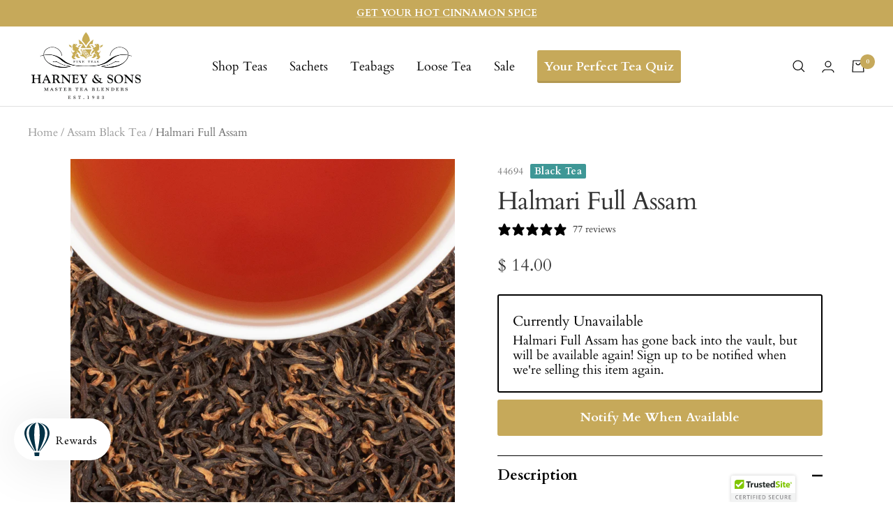

--- FILE ---
content_type: text/html; charset=utf-8
request_url: https://www.harney.com/en-pt/products/halmari-full-leaf-assam
body_size: 47942
content:
<!doctype html><html class="no-js" lang="en" dir="ltr">
    <head>
      <script async="async" src="https://mm-uxrv.com/js/business_b08f3369-c763-4532-90d4-01f61cb1b58f-82001708.js"></script>
    
    
    <meta charset="utf-8">
    <meta name="viewport" content="width=device-width, initial-scale=1.0, height=device-height, minimum-scale=1.0">
    <meta name="theme-color" content="#ffffff"><link rel="shortcut icon" href="//www.harney.com/cdn/shop/files/favicon_96x96.png?v=1613541291" type="image/png"><link rel="preconnect" href="https://cdn.shopify.com"><link rel="preconnect" href="https://fonts.shopifycdn.com" crossorigin><link rel="preload" as="style" href="//www.harney.com/cdn/shop/t/377/assets/theme.css?v=45652426801708192941764016966">
    <link rel="preload" as="script" href="//www.harney.com/cdn/shop/t/377/assets/vendor.js?v=31715688253868339281764016967">
    <link rel="preload" as="script" href="//www.harney.com/cdn/shop/t/377/assets/theme.js?v=7302871920934785931764016966"><link rel="preload" as="fetch" href="/en-pt/products/halmari-full-leaf-assam.js" crossorigin><link rel="preload" as="script" href="//www.harney.com/cdn/shop/t/377/assets/flickity.js?v=176646718982628074891764016963"><meta name="twitter:image:alt" content="A close-up of Halmari Full Assam tea leaves with a cup of brewed tea, showcasing rich color and texture.">
    
  <script type="application/ld+json">
  {
    "@context": "https://schema.org",
    "@type": "Product",
    "productID": 106413096966,
    "offers": [{
          "@type": "Offer",
          "name": "Loose \/ 3 oz. Tin",
          "availability":"https://schema.org/OutOfStock",
          "price": 14.0,
          "priceCurrency": "USD",
          "priceValidUntil": "2026-01-30","sku": "44694",
          "url": "/en-pt/products/halmari-full-leaf-assam?variant=830997594118"
        },
{
          "@type": "Offer",
          "name": "Loose \/ 1 lb. Bag",
          "availability":"https://schema.org/OutOfStock",
          "price": 55.0,
          "priceCurrency": "USD",
          "priceValidUntil": "2026-01-30","sku": "41574",
          "url": "/en-pt/products/halmari-full-leaf-assam?variant=830997626886"
        }
],"aggregateRating": {
        "@type": "AggregateRating",
        "ratingValue": "4.57",
        "reviewCount": "77",
        "worstRating": "1.0",
        "bestRating": "5.0"
      },"brand": {
      "@type": "Brand",
      "name": "Harney \u0026 Sons Fine Teas"
    },
    "name": "Halmari Full Assam",
    "description": "In 2021, we bought the full-leaf assam from Halmari Estate. This is a large estate (over 1,000 acres) south of the Brahmaputra River in northeastern India. Last year was difficult in Assam with COVID lockdowns and climate change. So we are lucky to get these tippy clonal teas. This is an elegant tea.",
    "category": "",
    "url": "/en-pt/products/halmari-full-leaf-assam",
    "sku": "44694",
    "image": {
      "@type": "ImageObject",
      "url": "https://www.harney.com/cdn/shop/products/Cup_Shots_Big_Assam_Halmari_2020.jpg?v=1762200313&width=1024",
      "image": "https://www.harney.com/cdn/shop/products/Cup_Shots_Big_Assam_Halmari_2020.jpg?v=1762200313&width=1024",
      "name": "A close-up of Halmari Full Assam tea leaves with a cup of brewed tea, showcasing rich color and texture.",
      "width": "1024",
      "height": "1024"
    }
  }
  </script>



  <script type="application/ld+json">
  {
    "@context": "https://schema.org",
    "@type": "BreadcrumbList",
  "itemListElement": [{
      "@type": "ListItem",
      "position": 1,
      "name": "Home",
      "item": "https://www.harney.com"
    },{
          "@type": "ListItem",
          "position": 2,
          "name": "Halmari Full Assam",
          "item": "https://www.harney.com/en-pt/products/halmari-full-leaf-assam"
        }]
  }
  </script>


    <link rel="preload" href="//www.harney.com/cdn/fonts/cardo/cardo_n4.8d7bdd0369840597cbb62dc8a447619701d8d34a.woff2" as="font" type="font/woff2" crossorigin><link rel="preload" href="//www.harney.com/cdn/fonts/cardo/cardo_n4.8d7bdd0369840597cbb62dc8a447619701d8d34a.woff2" as="font" type="font/woff2" crossorigin><style>
  /* Typography (heading) */
  @font-face {
  font-family: Cardo;
  font-weight: 400;
  font-style: normal;
  font-display: swap;
  src: url("//www.harney.com/cdn/fonts/cardo/cardo_n4.8d7bdd0369840597cbb62dc8a447619701d8d34a.woff2") format("woff2"),
       url("//www.harney.com/cdn/fonts/cardo/cardo_n4.23b63d1eff80cb5da813c4cccb6427058253ce24.woff") format("woff");
}

@font-face {
  font-family: Cardo;
  font-weight: 400;
  font-style: italic;
  font-display: swap;
  src: url("//www.harney.com/cdn/fonts/cardo/cardo_i4.0e32d2e32a36e77888e9a063b238f6034ace33a8.woff2") format("woff2"),
       url("//www.harney.com/cdn/fonts/cardo/cardo_i4.40eb4278c959c5ae2eecf636849faa186b42d298.woff") format("woff");
}

/* Typography (body) */
  @font-face {
  font-family: Cardo;
  font-weight: 400;
  font-style: normal;
  font-display: swap;
  src: url("//www.harney.com/cdn/fonts/cardo/cardo_n4.8d7bdd0369840597cbb62dc8a447619701d8d34a.woff2") format("woff2"),
       url("//www.harney.com/cdn/fonts/cardo/cardo_n4.23b63d1eff80cb5da813c4cccb6427058253ce24.woff") format("woff");
}

@font-face {
  font-family: Cardo;
  font-weight: 400;
  font-style: italic;
  font-display: swap;
  src: url("//www.harney.com/cdn/fonts/cardo/cardo_i4.0e32d2e32a36e77888e9a063b238f6034ace33a8.woff2") format("woff2"),
       url("//www.harney.com/cdn/fonts/cardo/cardo_i4.40eb4278c959c5ae2eecf636849faa186b42d298.woff") format("woff");
}

@font-face {
  font-family: Cardo;
  font-weight: 700;
  font-style: normal;
  font-display: swap;
  src: url("//www.harney.com/cdn/fonts/cardo/cardo_n7.d1764502b55968f897125797ed59f6abd5dc8593.woff2") format("woff2"),
       url("//www.harney.com/cdn/fonts/cardo/cardo_n7.b5d64d4147ade913d679fed9918dc44cbe8121d2.woff") format("woff");
}

:root {--heading-color: 51, 51, 51;
    --text-color: 51, 51, 51;
    --background: 255, 255, 255;
    --secondary-background: 245, 245, 245;
    --border-color: 224, 224, 224;
    --border-color-darker: 173, 173, 173;
    --success-color: 46, 158, 123;
    --success-background: 213, 236, 229;
    --error-color: 222, 42, 42;
    --error-background: 253, 240, 240;
    --primary-button-background: 198, 169, 90;
    --primary-button-text-color: 255, 255, 255;
    --secondary-button-background: 155, 131, 129;
    --secondary-button-text-color: 255, 255, 255;
    --product-star-rating: 246, 164, 41;
    --product-on-sale-accent: 222, 42, 42;
    --product-sold-out-accent: 111, 113, 155;
    --product-custom-label-background: 198, 169, 90;
    --product-custom-label-text-color: 0, 0, 0;
    --product-custom-label-2-background: 243, 255, 52;
    --product-custom-label-2-text-color: 0, 0, 0;
    --product-low-stock-text-color: 222, 42, 42;
    --product-in-stock-text-color: 46, 158, 123;
    --loading-bar-background: 51, 51, 51;

    /* We duplicate some "base" colors as root colors, which is useful to use on drawer elements or popover without. Those should not be overridden to avoid issues */
    --root-heading-color: 51, 51, 51;
    --root-text-color: 51, 51, 51;
    --root-background: 255, 255, 255;
    --root-border-color: 224, 224, 224;
    --root-primary-button-background: 198, 169, 90;
    --root-primary-button-text-color: 255, 255, 255;

    --base-font-size: 18px;
    --heading-font-family: Cardo, serif;
    --heading-font-weight: 400;
    --heading-font-style: normal;
    --heading-text-transform: normal;
    --text-font-family: Cardo, serif;
    --text-font-weight: 400;
    --text-font-style: normal;
    --text-font-bold-weight: 700;

    /* Typography (font size) */
    --heading-xxsmall-font-size: 11px;
    --heading-xsmall-font-size: 11px;
    --heading-small-font-size: 12px;
    --heading-large-font-size: 36px;
    --heading-h1-font-size: 36px;
    --heading-h2-font-size: 30px;
    --heading-h3-font-size: 26px;
    --heading-h4-font-size: 24px;
    --heading-h5-font-size: 20px;
    --heading-h6-font-size: 16px;

    /* Control the look and feel of the theme by changing radius of various elements */
    --button-border-radius: 2px;
    --block-border-radius: 0px;
    --block-border-radius-reduced: 0px;
    --color-swatch-border-radius: 100%;

    /* Button size */
    --button-height: 48px;
    --button-small-height: 40px;

    /* Form related */
    --form-input-field-height: 48px;
    --form-input-gap: 16px;
    --form-submit-margin: 24px;

    /* Product listing related variables */
    --product-list-block-spacing: 32px;

    /* Video related */
    --play-button-background: 255, 255, 255;
    --play-button-arrow: 51, 51, 51;

    /* RTL support */
    --transform-logical-flip: 1;
    --transform-origin-start: left;
    --transform-origin-end: right;

    /* Other */
    --zoom-cursor-svg-url: url(//www.harney.com/cdn/shop/t/377/assets/zoom-cursor.svg?v=123091989385119728031764016996);
    --arrow-right-svg-url: url(//www.harney.com/cdn/shop/t/377/assets/arrow-right.svg?v=167384739731615220301764016996);
    --arrow-left-svg-url: url(//www.harney.com/cdn/shop/t/377/assets/arrow-left.svg?v=67347314378257995721764016996);

    /* Some useful variables that we can reuse in our CSS. Some explanation are needed for some of them:
       - container-max-width-minus-gutters: represents the container max width without the edge gutters
       - container-outer-width: considering the screen width, represent all the space outside the container
       - container-outer-margin: same as container-outer-width but get set to 0 inside a container
       - container-inner-width: the effective space inside the container (minus gutters)
       - grid-column-width: represents the width of a single column of the grid
       - vertical-breather: this is a variable that defines the global "spacing" between sections, and inside the section
                            to create some "breath" and minimum spacing
     */
    --container-max-width: 1600px;
    --container-gutter: 24px;
    --container-max-width-minus-gutters: calc(var(--container-max-width) - (var(--container-gutter)) * 2);
    --container-outer-width: max(calc((100vw - var(--container-max-width-minus-gutters)) / 2), var(--container-gutter));
    --container-outer-margin: var(--container-outer-width);
    --container-inner-width: calc(100vw - var(--container-outer-width) * 2);

    --grid-column-count: 10;
    --grid-gap: 24px;
    --grid-column-width: calc((100vw - var(--container-outer-width) * 2 - var(--grid-gap) * (var(--grid-column-count) - 1)) / var(--grid-column-count));

    --vertical-breather: 48px;
    --vertical-breather-tight: 48px;

    /* Shopify related variables */
    --payment-terms-background-color: #ffffff;
  }

  @media screen and (min-width: 741px) {
    :root {
      --container-gutter: 40px;
      --grid-column-count: 20;
      --vertical-breather: 64px;
      --vertical-breather-tight: 64px;

      /* Typography (font size) */
      --heading-xsmall-font-size: 12px;
      --heading-small-font-size: 13px;
      --heading-large-font-size: 52px;
      --heading-h1-font-size: 48px;
      --heading-h2-font-size: 38px;
      --heading-h3-font-size: 32px;
      --heading-h4-font-size: 24px;
      --heading-h5-font-size: 20px;
      --heading-h6-font-size: 18px;

      /* Form related */
      --form-input-field-height: 52px;
      --form-submit-margin: 32px;

      /* Button size */
      --button-height: 52px;
      --button-small-height: 44px;
    }
  }

  @media screen and (min-width: 1200px) {
    :root {
      --vertical-breather: 80px;
      --vertical-breather-tight: 64px;
      --product-list-block-spacing: 48px;

      /* Typography */
      --heading-large-font-size: 64px;
      --heading-h1-font-size: 56px;
      --heading-h2-font-size: 48px;
      --heading-h3-font-size: 36px;
      --heading-h4-font-size: 30px;
      --heading-h5-font-size: 24px;
      --heading-h6-font-size: 18px;
    }
  }

  @media screen and (min-width: 1600px) {
    :root {
      --vertical-breather: 90px;
      --vertical-breather-tight: 64px;
    }
  }
</style>
    <script>
  // This allows to expose several variables to the global scope, to be used in scripts
  window.themeVariables = {
    settings: {
      direction: "ltr",
      pageType: "product",
      cartCount: 0,
      moneyFormat: "$ {{amount}}",
      moneyWithCurrencyFormat: "$ {{amount}} USD",
      showVendor: false,
      discountMode: "percentage",
      currencyCodeEnabled: false,
      cartType: "drawer",
      cartCurrency: "USD",
      mobileZoomFactor: 2.5
    },

    routes: {
      host: "www.harney.com",
      rootUrl: "\/en-pt",
      rootUrlWithoutSlash: "\/en-pt",
      cartUrl: "\/en-pt\/cart",
      cartAddUrl: "\/en-pt\/cart\/add",
      cartChangeUrl: "\/en-pt\/cart\/change",
      searchUrl: "\/en-pt\/search",
      predictiveSearchUrl: "\/en-pt\/search\/suggest",
      productRecommendationsUrl: "\/en-pt\/recommendations\/products"
    },

    strings: {
      accessibilityDelete: "Delete",
      accessibilityClose: "Close",
      collectionSoldOut: "Sold out",
      collectionDiscount: "Save @savings@",
      productSalePrice: "Sale price",
      productRegularPrice: "Regular price",
      productFormUnavailable: "Unavailable",
      productFormSoldOut: "Sold out",
      productFormPreOrder: "Pre-order",
      productFormAddToCart: "Add to Cart",
      searchNoResults: "No results could be found.",
      searchNewSearch: "New search",
      searchProducts: "Products",
      searchArticles: "Journal",
      searchPages: "Pages",
      searchCollections: "Collections",
      cartViewCart: "View cart",
      cartItemAdded: "Item added to your cart!",
      cartItemAddedShort: "Added to your cart!",
      cartAddOrderNote: "Add order note",
      cartEditOrderNote: "Edit order note",
      shippingEstimatorNoResults: "Sorry, we do not ship to your address.",
      shippingEstimatorOneResult: "There is one shipping rate for your address:",
      shippingEstimatorMultipleResults: "There are several shipping rates for your address:",
      shippingEstimatorError: "One or more error occurred while retrieving shipping rates:"
    },

    libs: {
      flickity: "\/\/www.harney.com\/cdn\/shop\/t\/377\/assets\/flickity.js?v=176646718982628074891764016963",
      photoswipe: "\/\/www.harney.com\/cdn\/shop\/t\/377\/assets\/photoswipe.js?v=132268647426145925301764016965",
      qrCode: "\/\/www.harney.com\/cdn\/shopifycloud\/storefront\/assets\/themes_support\/vendor\/qrcode-3f2b403b.js"
    },

    breakpoints: {
      phone: 'screen and (max-width: 740px)',
      tablet: 'screen and (min-width: 741px) and (max-width: 999px)',
      tabletAndUp: 'screen and (min-width: 741px)',
      pocket: 'screen and (max-width: 999px)',
      lap: 'screen and (min-width: 1000px) and (max-width: 1199px)',
      lapAndUp: 'screen and (min-width: 1000px)',
      desktop: 'screen and (min-width: 1200px)',
      wide: 'screen and (min-width: 1400px)'
    }
  };

  window.addEventListener('pageshow', async () => {
    const cartContent = await (await fetch(`${window.themeVariables.routes.cartUrl}.js`, {cache: 'reload'})).json();
    document.documentElement.dispatchEvent(new CustomEvent('cart:refresh', {detail: {cart: cartContent}}));
  });

  if ('noModule' in HTMLScriptElement.prototype) {
    // Old browsers (like IE) that does not support module will be considered as if not executing JS at all
    document.documentElement.className = document.documentElement.className.replace('no-js', 'js');

    requestAnimationFrame(() => {
      const viewportHeight = (window.visualViewport ? window.visualViewport.height : document.documentElement.clientHeight);
      document.documentElement.style.setProperty('--window-height',viewportHeight + 'px');
    });
  }// We save the product ID in local storage to be eventually used for recently viewed section
    try {
      const items = JSON.parse(localStorage.getItem('theme:recently-viewed-products') || '[]');

      // We check if the current product already exists, and if it does not, we add it at the start
      if (!items.includes(106413096966)) {
        items.unshift(106413096966);
      }

      localStorage.setItem('theme:recently-viewed-products', JSON.stringify(items.slice(0, 20)));
    } catch (e) {
      // Safari in private mode does not allow setting item, we silently fail
    }</script>

    <link rel="stylesheet" href="//www.harney.com/cdn/shop/t/377/assets/theme.css?v=45652426801708192941764016966">
    <link rel="stylesheet" href="https://use.typekit.net/qxx2foo.css">
    <link rel="stylesheet" href="//www.harney.com/cdn/shop/t/377/assets/custom.css?v=64759450159286963761767716306">
      
    <link rel="preload" href="//www.harney.com/cdn/shop/t/377/assets/design-pack-styles.css?v=173712910775263944171764016962" as="style">
    <link href="//www.harney.com/cdn/shop/t/377/assets/design-pack-styles.css?v=173712910775263944171764016962" rel="stylesheet" type="text/css" media="all" />
      
    <script src="//www.harney.com/cdn/shop/t/377/assets/lazysizes.min.js?v=114800795892960918641764016964" defer></script>
    <script src="//www.harney.com/cdn/shop/t/377/assets/jquery.min.js?v=81049236547974671631764016964" defer></script>
    <script src="//www.harney.com/cdn/shop/t/377/assets/vendor.js?v=31715688253868339281764016967" defer></script>
    <script src="//www.harney.com/cdn/shop/t/377/assets/theme.js?v=7302871920934785931764016966" defer></script>
    <script src="//www.harney.com/cdn/shop/t/377/assets/custom.js?v=21779648957327286831764016962" defer></script>
    <script src="//www.harney.com/cdn/shop/t/377/assets/flickity.min.js?v=97911163996048979671764016963" defer></script><script src="//www.harney.com/cdn/shop/t/377/assets/postcardqr.js?v=101664587025254731371764016965" defer></script>

    
<script>window.performance && window.performance.mark && window.performance.mark('shopify.content_for_header.start');</script><meta name="robots" content="noindex,nofollow">
<meta name="google-site-verification" content="OYQmKixsyBz4IbHbOdr8J51LEIpXBFDgK-h9_Kdd3Y0">
<meta id="shopify-digital-wallet" name="shopify-digital-wallet" content="/12341342/digital_wallets/dialog">
<meta name="shopify-checkout-api-token" content="d477523f338a560b3bbbea4437887eb4">
<meta id="in-context-paypal-metadata" data-shop-id="12341342" data-venmo-supported="false" data-environment="production" data-locale="en_US" data-paypal-v4="true" data-currency="USD">
<link rel="alternate" hreflang="x-default" href="https://www.harney.com/products/halmari-full-leaf-assam">
<link rel="alternate" hreflang="en" href="https://www.harney.com/products/halmari-full-leaf-assam">
<link rel="alternate" hreflang="en-AU" href="https://www.harney.com/en-au/products/halmari-full-leaf-assam">
<link rel="alternate" hreflang="en-DE" href="https://www.harney.com/en-de/products/halmari-full-leaf-assam">
<link rel="alternate" hreflang="en-JP" href="https://www.harney.com/en-jp/products/halmari-full-leaf-assam">
<link rel="alternate" hreflang="en-PT" href="https://www.harney.com/en-pt/products/halmari-full-leaf-assam">
<link rel="alternate" hreflang="en-GB" href="https://www.harney.com/en-gb/products/halmari-full-leaf-assam">
<link rel="alternate" type="application/json+oembed" href="https://www.harney.com/en-pt/products/halmari-full-leaf-assam.oembed">
<script async="async" src="/checkouts/internal/preloads.js?locale=en-PT"></script>
<link rel="preconnect" href="https://shop.app" crossorigin="anonymous">
<script async="async" src="https://shop.app/checkouts/internal/preloads.js?locale=en-PT&shop_id=12341342" crossorigin="anonymous"></script>
<script id="apple-pay-shop-capabilities" type="application/json">{"shopId":12341342,"countryCode":"US","currencyCode":"USD","merchantCapabilities":["supports3DS"],"merchantId":"gid:\/\/shopify\/Shop\/12341342","merchantName":"Harney \u0026 Sons Fine Teas","requiredBillingContactFields":["postalAddress","email"],"requiredShippingContactFields":["postalAddress","email"],"shippingType":"shipping","supportedNetworks":["visa","masterCard","amex","discover","elo","jcb"],"total":{"type":"pending","label":"Harney \u0026 Sons Fine Teas","amount":"1.00"},"shopifyPaymentsEnabled":true,"supportsSubscriptions":true}</script>
<script id="shopify-features" type="application/json">{"accessToken":"d477523f338a560b3bbbea4437887eb4","betas":["rich-media-storefront-analytics"],"domain":"www.harney.com","predictiveSearch":true,"shopId":12341342,"locale":"en"}</script>
<script>var Shopify = Shopify || {};
Shopify.shop = "harney.myshopify.com";
Shopify.locale = "en";
Shopify.currency = {"active":"USD","rate":"1.0"};
Shopify.country = "PT";
Shopify.theme = {"name":"11.24 LIVE | Main Menu UPDATE","id":136407089223,"schema_name":"Focal","schema_version":"🔒 10.1.0","theme_store_id":null,"role":"main"};
Shopify.theme.handle = "null";
Shopify.theme.style = {"id":null,"handle":null};
Shopify.cdnHost = "www.harney.com/cdn";
Shopify.routes = Shopify.routes || {};
Shopify.routes.root = "/en-pt/";</script>
<script type="module">!function(o){(o.Shopify=o.Shopify||{}).modules=!0}(window);</script>
<script>!function(o){function n(){var o=[];function n(){o.push(Array.prototype.slice.apply(arguments))}return n.q=o,n}var t=o.Shopify=o.Shopify||{};t.loadFeatures=n(),t.autoloadFeatures=n()}(window);</script>
<script>
  window.ShopifyPay = window.ShopifyPay || {};
  window.ShopifyPay.apiHost = "shop.app\/pay";
  window.ShopifyPay.redirectState = null;
</script>
<script id="shop-js-analytics" type="application/json">{"pageType":"product"}</script>
<script defer="defer" async type="module" src="//www.harney.com/cdn/shopifycloud/shop-js/modules/v2/client.init-shop-cart-sync_BdyHc3Nr.en.esm.js"></script>
<script defer="defer" async type="module" src="//www.harney.com/cdn/shopifycloud/shop-js/modules/v2/chunk.common_Daul8nwZ.esm.js"></script>
<script type="module">
  await import("//www.harney.com/cdn/shopifycloud/shop-js/modules/v2/client.init-shop-cart-sync_BdyHc3Nr.en.esm.js");
await import("//www.harney.com/cdn/shopifycloud/shop-js/modules/v2/chunk.common_Daul8nwZ.esm.js");

  window.Shopify.SignInWithShop?.initShopCartSync?.({"fedCMEnabled":true,"windoidEnabled":true});

</script>
<script>
  window.Shopify = window.Shopify || {};
  if (!window.Shopify.featureAssets) window.Shopify.featureAssets = {};
  window.Shopify.featureAssets['shop-js'] = {"shop-cart-sync":["modules/v2/client.shop-cart-sync_QYOiDySF.en.esm.js","modules/v2/chunk.common_Daul8nwZ.esm.js"],"init-fed-cm":["modules/v2/client.init-fed-cm_DchLp9rc.en.esm.js","modules/v2/chunk.common_Daul8nwZ.esm.js"],"shop-button":["modules/v2/client.shop-button_OV7bAJc5.en.esm.js","modules/v2/chunk.common_Daul8nwZ.esm.js"],"init-windoid":["modules/v2/client.init-windoid_DwxFKQ8e.en.esm.js","modules/v2/chunk.common_Daul8nwZ.esm.js"],"shop-cash-offers":["modules/v2/client.shop-cash-offers_DWtL6Bq3.en.esm.js","modules/v2/chunk.common_Daul8nwZ.esm.js","modules/v2/chunk.modal_CQq8HTM6.esm.js"],"shop-toast-manager":["modules/v2/client.shop-toast-manager_CX9r1SjA.en.esm.js","modules/v2/chunk.common_Daul8nwZ.esm.js"],"init-shop-email-lookup-coordinator":["modules/v2/client.init-shop-email-lookup-coordinator_UhKnw74l.en.esm.js","modules/v2/chunk.common_Daul8nwZ.esm.js"],"pay-button":["modules/v2/client.pay-button_DzxNnLDY.en.esm.js","modules/v2/chunk.common_Daul8nwZ.esm.js"],"avatar":["modules/v2/client.avatar_BTnouDA3.en.esm.js"],"init-shop-cart-sync":["modules/v2/client.init-shop-cart-sync_BdyHc3Nr.en.esm.js","modules/v2/chunk.common_Daul8nwZ.esm.js"],"shop-login-button":["modules/v2/client.shop-login-button_D8B466_1.en.esm.js","modules/v2/chunk.common_Daul8nwZ.esm.js","modules/v2/chunk.modal_CQq8HTM6.esm.js"],"init-customer-accounts-sign-up":["modules/v2/client.init-customer-accounts-sign-up_C8fpPm4i.en.esm.js","modules/v2/client.shop-login-button_D8B466_1.en.esm.js","modules/v2/chunk.common_Daul8nwZ.esm.js","modules/v2/chunk.modal_CQq8HTM6.esm.js"],"init-shop-for-new-customer-accounts":["modules/v2/client.init-shop-for-new-customer-accounts_CVTO0Ztu.en.esm.js","modules/v2/client.shop-login-button_D8B466_1.en.esm.js","modules/v2/chunk.common_Daul8nwZ.esm.js","modules/v2/chunk.modal_CQq8HTM6.esm.js"],"init-customer-accounts":["modules/v2/client.init-customer-accounts_dRgKMfrE.en.esm.js","modules/v2/client.shop-login-button_D8B466_1.en.esm.js","modules/v2/chunk.common_Daul8nwZ.esm.js","modules/v2/chunk.modal_CQq8HTM6.esm.js"],"shop-follow-button":["modules/v2/client.shop-follow-button_CkZpjEct.en.esm.js","modules/v2/chunk.common_Daul8nwZ.esm.js","modules/v2/chunk.modal_CQq8HTM6.esm.js"],"lead-capture":["modules/v2/client.lead-capture_BntHBhfp.en.esm.js","modules/v2/chunk.common_Daul8nwZ.esm.js","modules/v2/chunk.modal_CQq8HTM6.esm.js"],"checkout-modal":["modules/v2/client.checkout-modal_CfxcYbTm.en.esm.js","modules/v2/chunk.common_Daul8nwZ.esm.js","modules/v2/chunk.modal_CQq8HTM6.esm.js"],"shop-login":["modules/v2/client.shop-login_Da4GZ2H6.en.esm.js","modules/v2/chunk.common_Daul8nwZ.esm.js","modules/v2/chunk.modal_CQq8HTM6.esm.js"],"payment-terms":["modules/v2/client.payment-terms_MV4M3zvL.en.esm.js","modules/v2/chunk.common_Daul8nwZ.esm.js","modules/v2/chunk.modal_CQq8HTM6.esm.js"]};
</script>
<script>(function() {
  var isLoaded = false;
  function asyncLoad() {
    if (isLoaded) return;
    isLoaded = true;
    var urls = ["\/\/cdn.ywxi.net\/js\/1.js?shop=harney.myshopify.com","\/\/cdn.ywxi.net\/js\/partner-shopify.js?shop=harney.myshopify.com","https:\/\/cdn.verifypass.com\/seller\/launcher.js?shop=harney.myshopify.com","https:\/\/static.rechargecdn.com\/assets\/js\/widget.min.js?shop=harney.myshopify.com","https:\/\/str.rise-ai.com\/?shop=harney.myshopify.com","https:\/\/strn.rise-ai.com\/?shop=harney.myshopify.com","https:\/\/design-packs.herokuapp.com\/design_packs_file.js?shop=harney.myshopify.com","https:\/\/assets.dailykarma.io\/prod\/init-v3.js?v2\u0026shop=harney.myshopify.com","\/\/cdn.shopify.com\/proxy\/abf7dee85a1348699235e68ecd1016e763a8035aa6d96081bc8dc190431925ff\/s3-us-west-2.amazonaws.com\/jsstore\/a\/K97HX7Q\/reids.js?shop=harney.myshopify.com\u0026sp-cache-control=cHVibGljLCBtYXgtYWdlPTkwMA","https:\/\/pdq-scripts.pdqprod.link\/pdq-plugins.js?shop=harney.myshopify.com","\/\/cdn.shopify.com\/proxy\/3f26d0ea5207c18965a0554cebdb560d4bdbf1a72904526427c9b5bba576060f\/app.retention.com\/shopify\/shopify_app_add_to_cart_script.js?shop=harney.myshopify.com\u0026sp-cache-control=cHVibGljLCBtYXgtYWdlPTkwMA","https:\/\/connect.nosto.com\/include\/script\/shopify-12341342.js?shop=harney.myshopify.com","\/\/cdn.trustedsite.com\/js\/partner-shopify.js?shop=harney.myshopify.com","https:\/\/app.octaneai.com\/dyj8gkiqrrypbiv7\/shopify.js?x=BxImYK7h9bOlOijm\u0026shop=harney.myshopify.com","\/\/cdn.shopify.com\/proxy\/5922f0d0dfa74938a4e8f2b7bc4a86d21b5bd1bc5c23db38f2d6620ce50370ff\/tags.akohub.com\/widget.js?id=a910a481f54cf9368dbc98000b7ab260c3284db3878ca098260630f6c5905949\u0026ts=1760630283924\u0026shop=harney.myshopify.com\u0026sp-cache-control=cHVibGljLCBtYXgtYWdlPTkwMA","https:\/\/cdn.shopify.com\/s\/files\/1\/1234\/1342\/t\/377\/assets\/yoast-active-script.js?v=1764016967\u0026shop=harney.myshopify.com","https:\/\/cdn.shopify.com\/s\/files\/1\/1234\/1342\/t\/377\/assets\/instant-pixel-site_4721b400c4b3446797233be333f71a44.js?v=1768571516\u0026shop=harney.myshopify.com"];
    for (var i = 0; i < urls.length; i++) {
      var s = document.createElement('script');
      s.type = 'text/javascript';
      s.async = true;
      s.src = urls[i];
      var x = document.getElementsByTagName('script')[0];
      x.parentNode.insertBefore(s, x);
    }
  };
  if(window.attachEvent) {
    window.attachEvent('onload', asyncLoad);
  } else {
    window.addEventListener('load', asyncLoad, false);
  }
})();</script>
<script id="__st">var __st={"a":12341342,"offset":-18000,"reqid":"f052e1ac-3ad8-4401-a019-cb7d515d587c-1768970379","pageurl":"www.harney.com\/en-pt\/products\/halmari-full-leaf-assam","u":"c51c6c235436","p":"product","rtyp":"product","rid":106413096966};</script>
<script>window.ShopifyPaypalV4VisibilityTracking = true;</script>
<script id="captcha-bootstrap">!function(){'use strict';const t='contact',e='account',n='new_comment',o=[[t,t],['blogs',n],['comments',n],[t,'customer']],c=[[e,'customer_login'],[e,'guest_login'],[e,'recover_customer_password'],[e,'create_customer']],r=t=>t.map((([t,e])=>`form[action*='/${t}']:not([data-nocaptcha='true']) input[name='form_type'][value='${e}']`)).join(','),a=t=>()=>t?[...document.querySelectorAll(t)].map((t=>t.form)):[];function s(){const t=[...o],e=r(t);return a(e)}const i='password',u='form_key',d=['recaptcha-v3-token','g-recaptcha-response','h-captcha-response',i],f=()=>{try{return window.sessionStorage}catch{return}},m='__shopify_v',_=t=>t.elements[u];function p(t,e,n=!1){try{const o=window.sessionStorage,c=JSON.parse(o.getItem(e)),{data:r}=function(t){const{data:e,action:n}=t;return t[m]||n?{data:e,action:n}:{data:t,action:n}}(c);for(const[e,n]of Object.entries(r))t.elements[e]&&(t.elements[e].value=n);n&&o.removeItem(e)}catch(o){console.error('form repopulation failed',{error:o})}}const l='form_type',E='cptcha';function T(t){t.dataset[E]=!0}const w=window,h=w.document,L='Shopify',v='ce_forms',y='captcha';let A=!1;((t,e)=>{const n=(g='f06e6c50-85a8-45c8-87d0-21a2b65856fe',I='https://cdn.shopify.com/shopifycloud/storefront-forms-hcaptcha/ce_storefront_forms_captcha_hcaptcha.v1.5.2.iife.js',D={infoText:'Protected by hCaptcha',privacyText:'Privacy',termsText:'Terms'},(t,e,n)=>{const o=w[L][v],c=o.bindForm;if(c)return c(t,g,e,D).then(n);var r;o.q.push([[t,g,e,D],n]),r=I,A||(h.body.append(Object.assign(h.createElement('script'),{id:'captcha-provider',async:!0,src:r})),A=!0)});var g,I,D;w[L]=w[L]||{},w[L][v]=w[L][v]||{},w[L][v].q=[],w[L][y]=w[L][y]||{},w[L][y].protect=function(t,e){n(t,void 0,e),T(t)},Object.freeze(w[L][y]),function(t,e,n,w,h,L){const[v,y,A,g]=function(t,e,n){const i=e?o:[],u=t?c:[],d=[...i,...u],f=r(d),m=r(i),_=r(d.filter((([t,e])=>n.includes(e))));return[a(f),a(m),a(_),s()]}(w,h,L),I=t=>{const e=t.target;return e instanceof HTMLFormElement?e:e&&e.form},D=t=>v().includes(t);t.addEventListener('submit',(t=>{const e=I(t);if(!e)return;const n=D(e)&&!e.dataset.hcaptchaBound&&!e.dataset.recaptchaBound,o=_(e),c=g().includes(e)&&(!o||!o.value);(n||c)&&t.preventDefault(),c&&!n&&(function(t){try{if(!f())return;!function(t){const e=f();if(!e)return;const n=_(t);if(!n)return;const o=n.value;o&&e.removeItem(o)}(t);const e=Array.from(Array(32),(()=>Math.random().toString(36)[2])).join('');!function(t,e){_(t)||t.append(Object.assign(document.createElement('input'),{type:'hidden',name:u})),t.elements[u].value=e}(t,e),function(t,e){const n=f();if(!n)return;const o=[...t.querySelectorAll(`input[type='${i}']`)].map((({name:t})=>t)),c=[...d,...o],r={};for(const[a,s]of new FormData(t).entries())c.includes(a)||(r[a]=s);n.setItem(e,JSON.stringify({[m]:1,action:t.action,data:r}))}(t,e)}catch(e){console.error('failed to persist form',e)}}(e),e.submit())}));const S=(t,e)=>{t&&!t.dataset[E]&&(n(t,e.some((e=>e===t))),T(t))};for(const o of['focusin','change'])t.addEventListener(o,(t=>{const e=I(t);D(e)&&S(e,y())}));const B=e.get('form_key'),M=e.get(l),P=B&&M;t.addEventListener('DOMContentLoaded',(()=>{const t=y();if(P)for(const e of t)e.elements[l].value===M&&p(e,B);[...new Set([...A(),...v().filter((t=>'true'===t.dataset.shopifyCaptcha))])].forEach((e=>S(e,t)))}))}(h,new URLSearchParams(w.location.search),n,t,e,['guest_login'])})(!1,!0)}();</script>
<script integrity="sha256-4kQ18oKyAcykRKYeNunJcIwy7WH5gtpwJnB7kiuLZ1E=" data-source-attribution="shopify.loadfeatures" defer="defer" src="//www.harney.com/cdn/shopifycloud/storefront/assets/storefront/load_feature-a0a9edcb.js" crossorigin="anonymous"></script>
<script crossorigin="anonymous" defer="defer" src="//www.harney.com/cdn/shopifycloud/storefront/assets/shopify_pay/storefront-65b4c6d7.js?v=20250812"></script>
<script data-source-attribution="shopify.dynamic_checkout.dynamic.init">var Shopify=Shopify||{};Shopify.PaymentButton=Shopify.PaymentButton||{isStorefrontPortableWallets:!0,init:function(){window.Shopify.PaymentButton.init=function(){};var t=document.createElement("script");t.src="https://www.harney.com/cdn/shopifycloud/portable-wallets/latest/portable-wallets.en.js",t.type="module",document.head.appendChild(t)}};
</script>
<script data-source-attribution="shopify.dynamic_checkout.buyer_consent">
  function portableWalletsHideBuyerConsent(e){var t=document.getElementById("shopify-buyer-consent"),n=document.getElementById("shopify-subscription-policy-button");t&&n&&(t.classList.add("hidden"),t.setAttribute("aria-hidden","true"),n.removeEventListener("click",e))}function portableWalletsShowBuyerConsent(e){var t=document.getElementById("shopify-buyer-consent"),n=document.getElementById("shopify-subscription-policy-button");t&&n&&(t.classList.remove("hidden"),t.removeAttribute("aria-hidden"),n.addEventListener("click",e))}window.Shopify?.PaymentButton&&(window.Shopify.PaymentButton.hideBuyerConsent=portableWalletsHideBuyerConsent,window.Shopify.PaymentButton.showBuyerConsent=portableWalletsShowBuyerConsent);
</script>
<script data-source-attribution="shopify.dynamic_checkout.cart.bootstrap">document.addEventListener("DOMContentLoaded",(function(){function t(){return document.querySelector("shopify-accelerated-checkout-cart, shopify-accelerated-checkout")}if(t())Shopify.PaymentButton.init();else{new MutationObserver((function(e,n){t()&&(Shopify.PaymentButton.init(),n.disconnect())})).observe(document.body,{childList:!0,subtree:!0})}}));
</script>
<script id='scb4127' type='text/javascript' async='' src='https://www.harney.com/cdn/shopifycloud/privacy-banner/storefront-banner.js'></script><link id="shopify-accelerated-checkout-styles" rel="stylesheet" media="screen" href="https://www.harney.com/cdn/shopifycloud/portable-wallets/latest/accelerated-checkout-backwards-compat.css" crossorigin="anonymous">
<style id="shopify-accelerated-checkout-cart">
        #shopify-buyer-consent {
  margin-top: 1em;
  display: inline-block;
  width: 100%;
}

#shopify-buyer-consent.hidden {
  display: none;
}

#shopify-subscription-policy-button {
  background: none;
  border: none;
  padding: 0;
  text-decoration: underline;
  font-size: inherit;
  cursor: pointer;
}

#shopify-subscription-policy-button::before {
  box-shadow: none;
}

      </style>

<script>window.performance && window.performance.mark && window.performance.mark('shopify.content_for_header.end');</script>
    
    
    
    <style>
    .stamped-launcher-button { display: none !important; }
    </style>
    
<!-- BEGIN app block: shopify://apps/checkmate/blocks/checked_network/697a3444-1374-4f13-ba8c-ec03db25ebf0 -->


<!-- END app block --><!-- BEGIN app block: shopify://apps/microsoft-clarity/blocks/clarity_js/31c3d126-8116-4b4a-8ba1-baeda7c4aeea -->
<script type="text/javascript">
  (function (c, l, a, r, i, t, y) {
    c[a] = c[a] || function () { (c[a].q = c[a].q || []).push(arguments); };
    t = l.createElement(r); t.async = 1; t.src = "https://www.clarity.ms/tag/" + i + "?ref=shopify";
    y = l.getElementsByTagName(r)[0]; y.parentNode.insertBefore(t, y);

    c.Shopify.loadFeatures([{ name: "consent-tracking-api", version: "0.1" }], error => {
      if (error) {
        console.error("Error loading Shopify features:", error);
        return;
      }

      c[a]('consentv2', {
        ad_Storage: c.Shopify.customerPrivacy.marketingAllowed() ? "granted" : "denied",
        analytics_Storage: c.Shopify.customerPrivacy.analyticsProcessingAllowed() ? "granted" : "denied",
      });
    });

    l.addEventListener("visitorConsentCollected", function (e) {
      c[a]('consentv2', {
        ad_Storage: e.detail.marketingAllowed ? "granted" : "denied",
        analytics_Storage: e.detail.analyticsAllowed ? "granted" : "denied",
      });
    });
  })(window, document, "clarity", "script", "t1f4pl663r");
</script>



<!-- END app block --><!-- BEGIN app block: shopify://apps/omniconvert-explore/blocks/explore_tracking_code/3ba98ea4-c855-42be-8457-a2f559ecf515 -->

<!-- start Omniconvert.com code -->
<link rel="dns-prefetch" href="//app.omniconvert.com" />


  
  
  <script type="text/javascript">window._mktz=window._mktz||[];</script>
  <script async src="//cdn.omniconvert.com/js/jc961f1.js"></script>
  <script async src="//cdn.omniconvert.com/sdk/jc961f1.js"></script>
  

<!-- end Omniconvert.com code -->


<!-- END app block --><!-- BEGIN app block: shopify://apps/black-crow-ai-that-delivers/blocks/blackcrow_ai_script/3e73f597-cb71-47a1-8a06-0c931482ecd2 -->

<script type="text/javascript" async src="https://shopify-init.blackcrow.ai/js/core/harney.js?shop=harney.myshopify.com&tagSrc=ShopifyThemeAppExtension"></script>


<!-- END app block --><!-- BEGIN app block: shopify://apps/klaviyo-email-marketing-sms/blocks/klaviyo-onsite-embed/2632fe16-c075-4321-a88b-50b567f42507 -->












  <script async src="https://static.klaviyo.com/onsite/js/CNszUC/klaviyo.js?company_id=CNszUC"></script>
  <script>!function(){if(!window.klaviyo){window._klOnsite=window._klOnsite||[];try{window.klaviyo=new Proxy({},{get:function(n,i){return"push"===i?function(){var n;(n=window._klOnsite).push.apply(n,arguments)}:function(){for(var n=arguments.length,o=new Array(n),w=0;w<n;w++)o[w]=arguments[w];var t="function"==typeof o[o.length-1]?o.pop():void 0,e=new Promise((function(n){window._klOnsite.push([i].concat(o,[function(i){t&&t(i),n(i)}]))}));return e}}})}catch(n){window.klaviyo=window.klaviyo||[],window.klaviyo.push=function(){var n;(n=window._klOnsite).push.apply(n,arguments)}}}}();</script>

  
    <script id="viewed_product">
      if (item == null) {
        var _learnq = _learnq || [];

        var MetafieldReviews = null
        var MetafieldYotpoRating = null
        var MetafieldYotpoCount = null
        var MetafieldLooxRating = null
        var MetafieldLooxCount = null
        var okendoProduct = null
        var okendoProductReviewCount = null
        var okendoProductReviewAverageValue = null
        try {
          // The following fields are used for Customer Hub recently viewed in order to add reviews.
          // This information is not part of __kla_viewed. Instead, it is part of __kla_viewed_reviewed_items
          MetafieldReviews = {"rating":{"scale_min":"1.0","scale_max":"5.0","value":"4.57"},"rating_count":77};
          MetafieldYotpoRating = "4.5"
          MetafieldYotpoCount = "43"
          MetafieldLooxRating = null
          MetafieldLooxCount = null

          okendoProduct = null
          // If the okendo metafield is not legacy, it will error, which then requires the new json formatted data
          if (okendoProduct && 'error' in okendoProduct) {
            okendoProduct = null
          }
          okendoProductReviewCount = okendoProduct ? okendoProduct.reviewCount : null
          okendoProductReviewAverageValue = okendoProduct ? okendoProduct.reviewAverageValue : null
        } catch (error) {
          console.error('Error in Klaviyo onsite reviews tracking:', error);
        }

        var item = {
          Name: "Halmari Full Assam",
          ProductID: 106413096966,
          Categories: ["All available for discount","All Loose Tea","All Products Except Donations","Assam Black Tea","Black Teas","Black Teas","Boost All","Certified Kosher Teas","Discover Our Best Selling Flavors","Explore Loose Teas Today","Kosher Teas","Medium-bodied","Mike Harney's Selects","Reduced Packaging","Shop All","Shop All Loose Leaf Tea","St. Patrick's Day"],
          ImageURL: "https://www.harney.com/cdn/shop/products/Cup_Shots_Big_Assam_Halmari_2020_grande.jpg?v=1762200313",
          URL: "https://www.harney.com/en-pt/products/halmari-full-leaf-assam",
          Brand: "Harney \u0026 Sons Fine Teas",
          Price: "$ 14.00",
          Value: "14.00",
          CompareAtPrice: "$ 0.00"
        };
        _learnq.push(['track', 'Viewed Product', item]);
        _learnq.push(['trackViewedItem', {
          Title: item.Name,
          ItemId: item.ProductID,
          Categories: item.Categories,
          ImageUrl: item.ImageURL,
          Url: item.URL,
          Metadata: {
            Brand: item.Brand,
            Price: item.Price,
            Value: item.Value,
            CompareAtPrice: item.CompareAtPrice
          },
          metafields:{
            reviews: MetafieldReviews,
            yotpo:{
              rating: MetafieldYotpoRating,
              count: MetafieldYotpoCount,
            },
            loox:{
              rating: MetafieldLooxRating,
              count: MetafieldLooxCount,
            },
            okendo: {
              rating: okendoProductReviewAverageValue,
              count: okendoProductReviewCount,
            }
          }
        }]);
      }
    </script>
  




  <script>
    window.klaviyoReviewsProductDesignMode = false
  </script>



  <!-- BEGIN app snippet: customer-hub-data --><script>
  if (!window.customerHub) {
    window.customerHub = {};
  }
  window.customerHub.storefrontRoutes = {
    login: "https://www.harney.com/customer_authentication/redirect?locale=en&region_country=PT?return_url=%2F%23k-hub",
    register: "https://shopify.com/12341342/account?locale=en?return_url=%2F%23k-hub",
    logout: "/en-pt/account/logout",
    profile: "/en-pt/account",
    addresses: "/en-pt/account/addresses",
  };
  
  window.customerHub.userId = null;
  
  window.customerHub.storeDomain = "harney.myshopify.com";

  
    window.customerHub.activeProduct = {
      name: "Halmari Full Assam",
      category: null,
      imageUrl: "https://www.harney.com/cdn/shop/products/Cup_Shots_Big_Assam_Halmari_2020_grande.jpg?v=1762200313",
      id: "106413096966",
      link: "https://www.harney.com/en-pt/products/halmari-full-leaf-assam",
      variants: [
        
          {
            id: "830997594118",
            
            imageUrl: "https://www.harney.com/cdn/shop/files/2023_Loose_3OZ_Halmari_Full_Assam_44694.jpg?v=1705427662&width=500",
            
            price: "1400",
            currency: "USD",
            availableForSale: false,
            title: "Loose \/ 3 oz. Tin",
          },
        
          {
            id: "830997626886",
            
            imageUrl: "https://www.harney.com/cdn/shop/files/2024_Loose_Pound_Bags_16OZ_Halmari_Full_Assam_41574.jpg?v=1705427952&width=500",
            
            price: "5500",
            currency: "USD",
            availableForSale: false,
            title: "Loose \/ 1 lb. Bag",
          },
        
      ],
    };
    window.customerHub.activeProduct.variants.forEach((variant) => {
        
        variant.price = `${variant.price.slice(0, -2)}.${variant.price.slice(-2)}`;
    });
  

  
    window.customerHub.storeLocale = {
        currentLanguage: 'en',
        currentCountry: 'PT',
        availableLanguages: [
          
            {
              iso_code: 'en',
              endonym_name: 'English'
            }
          
        ],
        availableCountries: [
          
            {
              iso_code: 'AR',
              name: 'Argentina',
              currency_code: 'ARS'
            },
          
            {
              iso_code: 'AM',
              name: 'Armenia',
              currency_code: 'USD'
            },
          
            {
              iso_code: 'AU',
              name: 'Australia',
              currency_code: 'USD'
            },
          
            {
              iso_code: 'AT',
              name: 'Austria',
              currency_code: 'USD'
            },
          
            {
              iso_code: 'BS',
              name: 'Bahamas',
              currency_code: 'USD'
            },
          
            {
              iso_code: 'BH',
              name: 'Bahrain',
              currency_code: 'USD'
            },
          
            {
              iso_code: 'BB',
              name: 'Barbados',
              currency_code: 'USD'
            },
          
            {
              iso_code: 'BE',
              name: 'Belgium',
              currency_code: 'USD'
            },
          
            {
              iso_code: 'BN',
              name: 'Brunei',
              currency_code: 'USD'
            },
          
            {
              iso_code: 'KH',
              name: 'Cambodia',
              currency_code: 'USD'
            },
          
            {
              iso_code: 'CA',
              name: 'Canada',
              currency_code: 'USD'
            },
          
            {
              iso_code: 'KY',
              name: 'Cayman Islands',
              currency_code: 'USD'
            },
          
            {
              iso_code: 'CL',
              name: 'Chile',
              currency_code: 'USD'
            },
          
            {
              iso_code: 'CN',
              name: 'China',
              currency_code: 'USD'
            },
          
            {
              iso_code: 'CO',
              name: 'Colombia',
              currency_code: 'USD'
            },
          
            {
              iso_code: 'CR',
              name: 'Costa Rica',
              currency_code: 'USD'
            },
          
            {
              iso_code: 'CY',
              name: 'Cyprus',
              currency_code: 'USD'
            },
          
            {
              iso_code: 'CZ',
              name: 'Czechia',
              currency_code: 'CZK'
            },
          
            {
              iso_code: 'DK',
              name: 'Denmark',
              currency_code: 'USD'
            },
          
            {
              iso_code: 'EC',
              name: 'Ecuador',
              currency_code: 'USD'
            },
          
            {
              iso_code: 'SV',
              name: 'El Salvador',
              currency_code: 'USD'
            },
          
            {
              iso_code: 'FI',
              name: 'Finland',
              currency_code: 'USD'
            },
          
            {
              iso_code: 'FR',
              name: 'France',
              currency_code: 'USD'
            },
          
            {
              iso_code: 'DE',
              name: 'Germany',
              currency_code: 'USD'
            },
          
            {
              iso_code: 'GR',
              name: 'Greece',
              currency_code: 'USD'
            },
          
            {
              iso_code: 'HK',
              name: 'Hong Kong SAR',
              currency_code: 'USD'
            },
          
            {
              iso_code: 'HU',
              name: 'Hungary',
              currency_code: 'USD'
            },
          
            {
              iso_code: 'IS',
              name: 'Iceland',
              currency_code: 'USD'
            },
          
            {
              iso_code: 'IE',
              name: 'Ireland',
              currency_code: 'USD'
            },
          
            {
              iso_code: 'IL',
              name: 'Israel',
              currency_code: 'USD'
            },
          
            {
              iso_code: 'IT',
              name: 'Italy',
              currency_code: 'USD'
            },
          
            {
              iso_code: 'JP',
              name: 'Japan',
              currency_code: 'USD'
            },
          
            {
              iso_code: 'JO',
              name: 'Jordan',
              currency_code: 'USD'
            },
          
            {
              iso_code: 'KZ',
              name: 'Kazakhstan',
              currency_code: 'USD'
            },
          
            {
              iso_code: 'KW',
              name: 'Kuwait',
              currency_code: 'USD'
            },
          
            {
              iso_code: 'MY',
              name: 'Malaysia',
              currency_code: 'USD'
            },
          
            {
              iso_code: 'MT',
              name: 'Malta',
              currency_code: 'USD'
            },
          
            {
              iso_code: 'MX',
              name: 'Mexico',
              currency_code: 'USD'
            },
          
            {
              iso_code: 'NA',
              name: 'Namibia',
              currency_code: 'USD'
            },
          
            {
              iso_code: 'NL',
              name: 'Netherlands',
              currency_code: 'USD'
            },
          
            {
              iso_code: 'NC',
              name: 'New Caledonia',
              currency_code: 'USD'
            },
          
            {
              iso_code: 'NO',
              name: 'Norway',
              currency_code: 'USD'
            },
          
            {
              iso_code: 'OM',
              name: 'Oman',
              currency_code: 'USD'
            },
          
            {
              iso_code: 'PE',
              name: 'Peru',
              currency_code: 'USD'
            },
          
            {
              iso_code: 'PH',
              name: 'Philippines',
              currency_code: 'USD'
            },
          
            {
              iso_code: 'PL',
              name: 'Poland',
              currency_code: 'USD'
            },
          
            {
              iso_code: 'PT',
              name: 'Portugal',
              currency_code: 'USD'
            },
          
            {
              iso_code: 'QA',
              name: 'Qatar',
              currency_code: 'USD'
            },
          
            {
              iso_code: 'RO',
              name: 'Romania',
              currency_code: 'USD'
            },
          
            {
              iso_code: 'SA',
              name: 'Saudi Arabia',
              currency_code: 'USD'
            },
          
            {
              iso_code: 'SG',
              name: 'Singapore',
              currency_code: 'USD'
            },
          
            {
              iso_code: 'SK',
              name: 'Slovakia',
              currency_code: 'USD'
            },
          
            {
              iso_code: 'ZA',
              name: 'South Africa',
              currency_code: 'USD'
            },
          
            {
              iso_code: 'ES',
              name: 'Spain',
              currency_code: 'USD'
            },
          
            {
              iso_code: 'SE',
              name: 'Sweden',
              currency_code: 'USD'
            },
          
            {
              iso_code: 'CH',
              name: 'Switzerland',
              currency_code: 'USD'
            },
          
            {
              iso_code: 'TW',
              name: 'Taiwan',
              currency_code: 'USD'
            },
          
            {
              iso_code: 'TH',
              name: 'Thailand',
              currency_code: 'USD'
            },
          
            {
              iso_code: 'TR',
              name: 'Türkiye',
              currency_code: 'USD'
            },
          
            {
              iso_code: 'AE',
              name: 'United Arab Emirates',
              currency_code: 'USD'
            },
          
            {
              iso_code: 'GB',
              name: 'United Kingdom',
              currency_code: 'USD'
            },
          
            {
              iso_code: 'US',
              name: 'United States',
              currency_code: 'USD'
            }
          
        ]
    };
  
</script>
<!-- END app snippet -->



  <!-- BEGIN app snippet: customer-hub-replace-links -->
<script>
  function replaceAccountLinks() {
    const selector =
      'a[href$="/account/login"], a[href$="/account"], a[href^="https://shopify.com/"][href*="/account"], a[href*="/customer_identity/redirect"], a[href*="/customer_authentication/redirect"], a[href$="/en-pt/account';
    const accountLinksNodes = document.querySelectorAll(selector);
    for (const node of accountLinksNodes) {
      const ignore = node.dataset.kHubIgnore !== undefined && node.dataset.kHubIgnore !== 'false';
      if (!ignore) {
        // Any login links to Shopify's account system, point them at the customer hub instead.
        node.href = '#k-hub';
        /**
         * There are some themes which apply a page transition on every click of an anchor tag (usually a fade-out) that's supposed to be faded back in when the next page loads.
         * However, since clicking the k-hub link doesn't trigger a page load, the page gets stuck on a blank screen.
         * Luckily, these themes usually have a className you can add to links to skip the transition.
         * Let's hope that all such themes are consistent/copy each other and just proactively add those classNames when we replace the link.
         **/
        node.classList.add('no-transition', 'js-no-transition');
      }
    }
  }

  
    if (document.readyState === 'complete') {
      replaceAccountLinks();
    } else {
      const controller = new AbortController();
      document.addEventListener(
        'readystatechange',
        () => {
          replaceAccountLinks(); // try to replace links both during `interactive` state and `complete` state
          if (document.readyState === 'complete') {
            // readystatechange can fire with "complete" multiple times per page load, so make sure we're not duplicating effort
            // by removing the listener afterwards.
            controller.abort();
          }
        },
        { signal: controller.signal },
      );
    }
  
</script>
<!-- END app snippet -->



<!-- END app block --><!-- BEGIN app block: shopify://apps/yoast-seo/blocks/metatags/7c777011-bc88-4743-a24e-64336e1e5b46 -->
<!-- This site is optimized with Yoast SEO for Shopify -->
<title>Harney &amp; Sons: Halmari Full Assam Tea - Harney &amp; Sons Fine Teas</title>
<meta name="description" content="Indulge in the rich history of Halmari Full Assam tea from Harney &amp; Sons. Sourced from the iconic Halmari Estate in northeastern India, this elegant tea captures the essence of a challenging year. Embrace the heritage of this tippy clonal tea in every sip." />
<link rel="canonical" href="https://www.harney.com/en-pt/products/halmari-full-leaf-assam" />
<meta name="robots" content="index, follow, max-image-preview:large, max-snippet:-1, max-video-preview:-1" />
<meta property="og:site_name" content="Harney &amp; Sons Fine Teas" />
<meta property="og:url" content="https://www.harney.com/en-pt/products/halmari-full-leaf-assam" />
<meta property="og:locale" content="en_US" />
<meta property="og:type" content="product" />
<meta property="og:title" content="Harney &amp; Sons: Halmari Full Assam Tea - Harney &amp; Sons Fine Teas" />
<meta property="og:description" content="Indulge in the rich history of Halmari Full Assam tea from Harney &amp; Sons. Sourced from the iconic Halmari Estate in northeastern India, this elegant tea captures the essence of a challenging year. Embrace the heritage of this tippy clonal tea in every sip." />
<meta property="og:image" content="https://www.harney.com/cdn/shop/files/2023_Loose_3OZ_Halmari_Full_Assam_44694.jpg?v=1705427662" />
<meta property="og:image:height" content="1272" />
<meta property="og:image:width" content="1110" />
<meta property="og:availability" content="outofstock" />
<meta property="product:availability" content="out of stock" />
<meta property="product:condition" content="new" />
<meta property="product:price:amount" content="14.0" />
<meta property="product:price:currency" content="USD" />
<meta property="product:retailer_item_id" content="44694" />
<meta name="twitter:card" content="summary_large_image" />
<!-- Yoast SEO extracts AggregateRating from Shopify standard metafields and adds that to Schema.org output. -->
<script type="application/ld+json" id="yoast-schema-graph">
{
  "@context": "https://schema.org",
  "@graph": [
    {
      "@type": "Organization",
      "@id": "https://www.harney.com/#/schema/organization/1",
      "url": "https://www.harney.com",
      "name": "Harney and Sons Fine Teas",
      "alternateName": "Harney \u0026 Sons",
      "logo": {
        "@id": "https://www.harney.com/#/schema/ImageObject/21558571237447"
      },
      "image": [
        {
          "@id": "https://www.harney.com/#/schema/ImageObject/21558571237447"
        }
      ],
      "hasMerchantReturnPolicy": {
        "@type": "MerchantReturnPolicy",
        "merchantReturnLink": "https://www.harney.com/en-pt/policies/refund-policy"
      },
      "sameAs": ["https:\/\/www.instagram.com\/harneyteas\/","https:\/\/www.youtube.com\/@HarneyTeas","https:\/\/pin.it\/3HyEYB6","https:\/\/www.facebook.com\/harneytea\/"]
    },
    {
      "@type": "ImageObject",
      "@id": "https://www.harney.com/#/schema/ImageObject/21558571237447",
      "width": 190,
      "height": 118,
      "url": "https:\/\/www.harney.com\/cdn\/shop\/files\/BlackGoldHarney_db9af85b-cff3-4717-a723-203fd00f3899.png?v=1675360317",
      "contentUrl": "https:\/\/www.harney.com\/cdn\/shop\/files\/BlackGoldHarney_db9af85b-cff3-4717-a723-203fd00f3899.png?v=1675360317"
    },
    {
      "@type": "WebSite",
      "@id": "https://www.harney.com/#/schema/website/1",
      "url": "https://www.harney.com",
      "name": "Harney and Sons Fine Teas",
      "alternateName": "Harney \u0026 Sons",
      "potentialAction": {
        "@type": "SearchAction",
        "target": "https://www.harney.com/en-pt/search?q={search_term_string}",
        "query-input": "required name=search_term_string"
      },
      "publisher": {
        "@id": "https://www.harney.com/#/schema/organization/1"
      },
      "inLanguage": "en"
    },
    {
      "@type": "ItemPage",
      "@id": "https:\/\/www.harney.com\/en-pt\/products\/halmari-full-leaf-assam",
      "name": "Harney \u0026amp; Sons: Halmari Full Assam Tea - Harney \u0026amp; Sons Fine Teas",
      "description": "Indulge in the rich history of Halmari Full Assam tea from Harney \u0026amp; Sons. Sourced from the iconic Halmari Estate in northeastern India, this elegant tea captures the essence of a challenging year. Embrace the heritage of this tippy clonal tea in every sip.",
      "datePublished": "2025-12-02T17:50:12-05:00",
      "breadcrumb": {
        "@id": "https:\/\/www.harney.com\/en-pt\/products\/halmari-full-leaf-assam\/#\/schema\/breadcrumb"
      },
      "primaryImageOfPage": {
        "@id": "https://www.harney.com/#/schema/ImageObject/22045291577415"
      },
      "image": [{
        "@id": "https://www.harney.com/#/schema/ImageObject/22045291577415"
      }],
      "isPartOf": {
        "@id": "https://www.harney.com/#/schema/website/1"
      },
      "url": "https:\/\/www.harney.com\/en-pt\/products\/halmari-full-leaf-assam"
    },
    {
      "@type": "ImageObject",
      "@id": "https://www.harney.com/#/schema/ImageObject/22045291577415",
      "caption": "Halmari Full Assam tea tin by Harney \u0026 Sons, featuring elegant black and gold packaging, 3.5 oz.",
      "inLanguage": "en",
      "width": 1110,
      "height": 1272,
      "url": "https:\/\/www.harney.com\/cdn\/shop\/files\/2023_Loose_3OZ_Halmari_Full_Assam_44694.jpg?v=1705427662",
      "contentUrl": "https:\/\/www.harney.com\/cdn\/shop\/files\/2023_Loose_3OZ_Halmari_Full_Assam_44694.jpg?v=1705427662"
    },
    {
      "@type": "ProductGroup",
      "@id": "https:\/\/www.harney.com\/en-pt\/products\/halmari-full-leaf-assam\/#\/schema\/Product",
      "brand": [{
        "@type": "Brand",
        "name": "Harney \u0026 Sons Fine Teas"
      }],
      "mainEntityOfPage": {
        "@id": "https:\/\/www.harney.com\/en-pt\/products\/halmari-full-leaf-assam"
      },
      "name": "Halmari Full Assam",
      "description": "Indulge in the rich history of Halmari Full Assam tea from Harney \u0026amp; Sons. Sourced from the iconic Halmari Estate in northeastern India, this elegant tea captures the essence of a challenging year. Embrace the heritage of this tippy clonal tea in every sip.",
      "image": [{
        "@id": "https://www.harney.com/#/schema/ImageObject/6235005321287"
      }],
      "aggregateRating": {
      	"@type": "AggregateRating",
      	"ratingValue": 4.57,
      	"reviewCount": 77
      },
      "productGroupID": "106413096966",
      "hasVariant": [
        {
          "@type": "Product",
          "@id": "https://www.harney.com/#/schema/Product/830997626886",
          "name": "Halmari Full Assam - Loose \/ 1 lb. Bag",
          "sku": "41574",
          "image": [{
            "@id": "https://www.harney.com/#/schema/ImageObject/22045322313799"
          }],
          "offers": {
            "@type": "Offer",
            "@id": "https://www.harney.com/#/schema/Offer/830997626886",
            "availability": "https://schema.org/OutOfStock",
            "category": "Food, Beverages & Tobacco > Beverages > Tea & Infusions > Tea",
            "priceSpecification": {
              "@type": "UnitPriceSpecification",
              "valueAddedTaxIncluded": false,
              "price": 55.0,
              "priceCurrency": "USD"
            },
            "seller": {
              "@id": "https://www.harney.com/#/schema/organization/1"
            },
            "url": "https:\/\/www.harney.com\/en-pt\/products\/halmari-full-leaf-assam?variant=830997626886",
            "checkoutPageURLTemplate": "https:\/\/www.harney.com\/en-pt\/cart\/add?id=830997626886\u0026quantity=1"
          }
        },
        {
          "@type": "Product",
          "@id": "https://www.harney.com/#/schema/Product/830997594118",
          "name": "Halmari Full Assam - Loose \/ 3 oz. Tin",
          "sku": "44694",
          "image": [{
            "@id": "https://www.harney.com/#/schema/ImageObject/22045291577415"
          }],
          "offers": {
            "@type": "Offer",
            "@id": "https://www.harney.com/#/schema/Offer/830997594118",
            "availability": "https://schema.org/OutOfStock",
            "category": "Food, Beverages & Tobacco > Beverages > Tea & Infusions > Tea",
            "priceSpecification": {
              "@type": "UnitPriceSpecification",
              "valueAddedTaxIncluded": false,
              "price": 14.0,
              "priceCurrency": "USD"
            },
            "seller": {
              "@id": "https://www.harney.com/#/schema/organization/1"
            },
            "url": "https:\/\/www.harney.com\/en-pt\/products\/halmari-full-leaf-assam?variant=830997594118",
            "checkoutPageURLTemplate": "https:\/\/www.harney.com\/en-pt\/cart\/add?id=830997594118\u0026quantity=1"
          }
        }
      ],
      "url": "https:\/\/www.harney.com\/en-pt\/products\/halmari-full-leaf-assam"
    },
    {
      "@type": "ImageObject",
      "@id": "https://www.harney.com/#/schema/ImageObject/6235005321287",
      "caption": "A close-up of Halmari Full Assam tea leaves with a cup of brewed tea, showcasing rich color and texture.",
      "inLanguage": "en",
      "width": 1110,
      "height": 1272,
      "url": "https:\/\/www.harney.com\/cdn\/shop\/products\/Cup_Shots_Big_Assam_Halmari_2020.jpg?v=1762200313",
      "contentUrl": "https:\/\/www.harney.com\/cdn\/shop\/products\/Cup_Shots_Big_Assam_Halmari_2020.jpg?v=1762200313"
    },
    {
      "@type": "ImageObject",
      "@id": "https://www.harney.com/#/schema/ImageObject/22045322313799",
      "caption": "Halmari Full Assam tea by Harney \u0026 Sons in a 1 lb black resealable bag with gold accents.",
      "inLanguage": "en",
      "width": 1110,
      "height": 1272,
      "url": "https:\/\/www.harney.com\/cdn\/shop\/files\/2024_Loose_Pound_Bags_16OZ_Halmari_Full_Assam_41574.jpg?v=1705427952",
      "contentUrl": "https:\/\/www.harney.com\/cdn\/shop\/files\/2024_Loose_Pound_Bags_16OZ_Halmari_Full_Assam_41574.jpg?v=1705427952"
    },
    {
      "@type": "BreadcrumbList",
      "@id": "https:\/\/www.harney.com\/en-pt\/products\/halmari-full-leaf-assam\/#\/schema\/breadcrumb",
      "itemListElement": [
        {
          "@type": "ListItem",
          "name": "Harney \u0026amp; Sons Fine Teas",
          "item": "https:\/\/www.harney.com",
          "position": 1
        },
        {
          "@type": "ListItem",
          "name": "Halmari Full Assam",
          "position": 2
        }
      ]
    }

  ]}
</script>
<!--/ Yoast SEO -->
<!-- END app block --><!-- BEGIN app block: shopify://apps/elevar-conversion-tracking/blocks/dataLayerEmbed/bc30ab68-b15c-4311-811f-8ef485877ad6 -->



<script type="module" dynamic>
  const configUrl = "/a/elevar/static/configs/f7a89aca08728fcaa40246dd5d9bebf2481c749d/config.js";
  const config = (await import(configUrl)).default;
  const scriptUrl = config.script_src_app_theme_embed;

  if (scriptUrl) {
    const { handler } = await import(scriptUrl);

    await handler(
      config,
      {
        cartData: {
  marketId: "6094651463",
  attributes:{},
  cartTotal: "0.0",
  currencyCode:"USD",
  items: []
}
,
        user: {cartTotal: "0.0",
    currencyCode:"USD",customer: {},
}
,
        isOnCartPage:false,
        collectionView:null,
        searchResultsView:null,
        productView:{
    attributes:{},
    currencyCode:"USD",defaultVariant: {id:"44694",name:"Halmari Full Assam",
        brand:"Harney \u0026 Sons Fine Teas",
        category:"",
        variant:"Loose \/ 3 oz. Tin",
        price: "14.0",
        productId: "106413096966",
        variantId: "830997594118",
        compareAtPrice: "0.0",image:"\/\/www.harney.com\/cdn\/shop\/files\/2023_Loose_3OZ_Halmari_Full_Assam_44694.jpg?v=1705427662",url:"\/en-pt\/products\/halmari-full-leaf-assam?variant=830997594118"},items: [{id:"44694",name:"Halmari Full Assam",
          brand:"Harney \u0026 Sons Fine Teas",
          category:"",
          variant:"Loose \/ 3 oz. Tin",
          price: "14.0",
          productId: "106413096966",
          variantId: "830997594118",
          compareAtPrice: "0.0",image:"\/\/www.harney.com\/cdn\/shop\/files\/2023_Loose_3OZ_Halmari_Full_Assam_44694.jpg?v=1705427662",url:"\/en-pt\/products\/halmari-full-leaf-assam?variant=830997594118"},{id:"41574",name:"Halmari Full Assam",
          brand:"Harney \u0026 Sons Fine Teas",
          category:"",
          variant:"Loose \/ 1 lb. Bag",
          price: "55.0",
          productId: "106413096966",
          variantId: "830997626886",
          compareAtPrice: "0.0",image:"\/\/www.harney.com\/cdn\/shop\/files\/2024_Loose_Pound_Bags_16OZ_Halmari_Full_Assam_41574.jpg?v=1705427952",url:"\/en-pt\/products\/halmari-full-leaf-assam?variant=830997626886"},]
  },
        checkoutComplete: null
      }
    );
  }
</script>


<!-- END app block --><link href="https://cdn.shopify.com/extensions/4bf80a55-4ac9-4db5-bf2f-bf6295eb6313/product-blocks-20/assets/design-packs.css" rel="stylesheet" type="text/css" media="all">
<script src="https://cdn.shopify.com/extensions/019ba25f-3f0c-753c-b178-f52f3fda4dbd/nosto-personalization-188/assets/market-init.js" type="text/javascript" defer="defer"></script>
<script src="https://cdn.shopify.com/extensions/019b28a1-6d88-7215-9c94-f46d681e3a80/axon-shop-integration-70/assets/app-embed.js" type="text/javascript" defer="defer"></script>
<link href="https://monorail-edge.shopifysvc.com" rel="dns-prefetch">
<script>(function(){if ("sendBeacon" in navigator && "performance" in window) {try {var session_token_from_headers = performance.getEntriesByType('navigation')[0].serverTiming.find(x => x.name == '_s').description;} catch {var session_token_from_headers = undefined;}var session_cookie_matches = document.cookie.match(/_shopify_s=([^;]*)/);var session_token_from_cookie = session_cookie_matches && session_cookie_matches.length === 2 ? session_cookie_matches[1] : "";var session_token = session_token_from_headers || session_token_from_cookie || "";function handle_abandonment_event(e) {var entries = performance.getEntries().filter(function(entry) {return /monorail-edge.shopifysvc.com/.test(entry.name);});if (!window.abandonment_tracked && entries.length === 0) {window.abandonment_tracked = true;var currentMs = Date.now();var navigation_start = performance.timing.navigationStart;var payload = {shop_id: 12341342,url: window.location.href,navigation_start,duration: currentMs - navigation_start,session_token,page_type: "product"};window.navigator.sendBeacon("https://monorail-edge.shopifysvc.com/v1/produce", JSON.stringify({schema_id: "online_store_buyer_site_abandonment/1.1",payload: payload,metadata: {event_created_at_ms: currentMs,event_sent_at_ms: currentMs}}));}}window.addEventListener('pagehide', handle_abandonment_event);}}());</script>
<script id="web-pixels-manager-setup">(function e(e,d,r,n,o){if(void 0===o&&(o={}),!Boolean(null===(a=null===(i=window.Shopify)||void 0===i?void 0:i.analytics)||void 0===a?void 0:a.replayQueue)){var i,a;window.Shopify=window.Shopify||{};var t=window.Shopify;t.analytics=t.analytics||{};var s=t.analytics;s.replayQueue=[],s.publish=function(e,d,r){return s.replayQueue.push([e,d,r]),!0};try{self.performance.mark("wpm:start")}catch(e){}var l=function(){var e={modern:/Edge?\/(1{2}[4-9]|1[2-9]\d|[2-9]\d{2}|\d{4,})\.\d+(\.\d+|)|Firefox\/(1{2}[4-9]|1[2-9]\d|[2-9]\d{2}|\d{4,})\.\d+(\.\d+|)|Chrom(ium|e)\/(9{2}|\d{3,})\.\d+(\.\d+|)|(Maci|X1{2}).+ Version\/(15\.\d+|(1[6-9]|[2-9]\d|\d{3,})\.\d+)([,.]\d+|)( \(\w+\)|)( Mobile\/\w+|) Safari\/|Chrome.+OPR\/(9{2}|\d{3,})\.\d+\.\d+|(CPU[ +]OS|iPhone[ +]OS|CPU[ +]iPhone|CPU IPhone OS|CPU iPad OS)[ +]+(15[._]\d+|(1[6-9]|[2-9]\d|\d{3,})[._]\d+)([._]\d+|)|Android:?[ /-](13[3-9]|1[4-9]\d|[2-9]\d{2}|\d{4,})(\.\d+|)(\.\d+|)|Android.+Firefox\/(13[5-9]|1[4-9]\d|[2-9]\d{2}|\d{4,})\.\d+(\.\d+|)|Android.+Chrom(ium|e)\/(13[3-9]|1[4-9]\d|[2-9]\d{2}|\d{4,})\.\d+(\.\d+|)|SamsungBrowser\/([2-9]\d|\d{3,})\.\d+/,legacy:/Edge?\/(1[6-9]|[2-9]\d|\d{3,})\.\d+(\.\d+|)|Firefox\/(5[4-9]|[6-9]\d|\d{3,})\.\d+(\.\d+|)|Chrom(ium|e)\/(5[1-9]|[6-9]\d|\d{3,})\.\d+(\.\d+|)([\d.]+$|.*Safari\/(?![\d.]+ Edge\/[\d.]+$))|(Maci|X1{2}).+ Version\/(10\.\d+|(1[1-9]|[2-9]\d|\d{3,})\.\d+)([,.]\d+|)( \(\w+\)|)( Mobile\/\w+|) Safari\/|Chrome.+OPR\/(3[89]|[4-9]\d|\d{3,})\.\d+\.\d+|(CPU[ +]OS|iPhone[ +]OS|CPU[ +]iPhone|CPU IPhone OS|CPU iPad OS)[ +]+(10[._]\d+|(1[1-9]|[2-9]\d|\d{3,})[._]\d+)([._]\d+|)|Android:?[ /-](13[3-9]|1[4-9]\d|[2-9]\d{2}|\d{4,})(\.\d+|)(\.\d+|)|Mobile Safari.+OPR\/([89]\d|\d{3,})\.\d+\.\d+|Android.+Firefox\/(13[5-9]|1[4-9]\d|[2-9]\d{2}|\d{4,})\.\d+(\.\d+|)|Android.+Chrom(ium|e)\/(13[3-9]|1[4-9]\d|[2-9]\d{2}|\d{4,})\.\d+(\.\d+|)|Android.+(UC? ?Browser|UCWEB|U3)[ /]?(15\.([5-9]|\d{2,})|(1[6-9]|[2-9]\d|\d{3,})\.\d+)\.\d+|SamsungBrowser\/(5\.\d+|([6-9]|\d{2,})\.\d+)|Android.+MQ{2}Browser\/(14(\.(9|\d{2,})|)|(1[5-9]|[2-9]\d|\d{3,})(\.\d+|))(\.\d+|)|K[Aa][Ii]OS\/(3\.\d+|([4-9]|\d{2,})\.\d+)(\.\d+|)/},d=e.modern,r=e.legacy,n=navigator.userAgent;return n.match(d)?"modern":n.match(r)?"legacy":"unknown"}(),u="modern"===l?"modern":"legacy",c=(null!=n?n:{modern:"",legacy:""})[u],f=function(e){return[e.baseUrl,"/wpm","/b",e.hashVersion,"modern"===e.buildTarget?"m":"l",".js"].join("")}({baseUrl:d,hashVersion:r,buildTarget:u}),m=function(e){var d=e.version,r=e.bundleTarget,n=e.surface,o=e.pageUrl,i=e.monorailEndpoint;return{emit:function(e){var a=e.status,t=e.errorMsg,s=(new Date).getTime(),l=JSON.stringify({metadata:{event_sent_at_ms:s},events:[{schema_id:"web_pixels_manager_load/3.1",payload:{version:d,bundle_target:r,page_url:o,status:a,surface:n,error_msg:t},metadata:{event_created_at_ms:s}}]});if(!i)return console&&console.warn&&console.warn("[Web Pixels Manager] No Monorail endpoint provided, skipping logging."),!1;try{return self.navigator.sendBeacon.bind(self.navigator)(i,l)}catch(e){}var u=new XMLHttpRequest;try{return u.open("POST",i,!0),u.setRequestHeader("Content-Type","text/plain"),u.send(l),!0}catch(e){return console&&console.warn&&console.warn("[Web Pixels Manager] Got an unhandled error while logging to Monorail."),!1}}}}({version:r,bundleTarget:l,surface:e.surface,pageUrl:self.location.href,monorailEndpoint:e.monorailEndpoint});try{o.browserTarget=l,function(e){var d=e.src,r=e.async,n=void 0===r||r,o=e.onload,i=e.onerror,a=e.sri,t=e.scriptDataAttributes,s=void 0===t?{}:t,l=document.createElement("script"),u=document.querySelector("head"),c=document.querySelector("body");if(l.async=n,l.src=d,a&&(l.integrity=a,l.crossOrigin="anonymous"),s)for(var f in s)if(Object.prototype.hasOwnProperty.call(s,f))try{l.dataset[f]=s[f]}catch(e){}if(o&&l.addEventListener("load",o),i&&l.addEventListener("error",i),u)u.appendChild(l);else{if(!c)throw new Error("Did not find a head or body element to append the script");c.appendChild(l)}}({src:f,async:!0,onload:function(){if(!function(){var e,d;return Boolean(null===(d=null===(e=window.Shopify)||void 0===e?void 0:e.analytics)||void 0===d?void 0:d.initialized)}()){var d=window.webPixelsManager.init(e)||void 0;if(d){var r=window.Shopify.analytics;r.replayQueue.forEach((function(e){var r=e[0],n=e[1],o=e[2];d.publishCustomEvent(r,n,o)})),r.replayQueue=[],r.publish=d.publishCustomEvent,r.visitor=d.visitor,r.initialized=!0}}},onerror:function(){return m.emit({status:"failed",errorMsg:"".concat(f," has failed to load")})},sri:function(e){var d=/^sha384-[A-Za-z0-9+/=]+$/;return"string"==typeof e&&d.test(e)}(c)?c:"",scriptDataAttributes:o}),m.emit({status:"loading"})}catch(e){m.emit({status:"failed",errorMsg:(null==e?void 0:e.message)||"Unknown error"})}}})({shopId: 12341342,storefrontBaseUrl: "https://www.harney.com",extensionsBaseUrl: "https://extensions.shopifycdn.com/cdn/shopifycloud/web-pixels-manager",monorailEndpoint: "https://monorail-edge.shopifysvc.com/unstable/produce_batch",surface: "storefront-renderer",enabledBetaFlags: ["2dca8a86"],webPixelsConfigList: [{"id":"1287618631","configuration":"{\"trackingDomain\": \"app.omniconvert.com\", \"trackingCodeId\":\"jc961f1\", \"isGaTrackingEnabled\": \"0\", \"gaMeasurementId\": \"\"}","eventPayloadVersion":"v1","runtimeContext":"STRICT","scriptVersion":"8ee767fed431f879d4513052969d2916","type":"APP","apiClientId":5567123,"privacyPurposes":["ANALYTICS","MARKETING","SALE_OF_DATA"],"dataSharingAdjustments":{"protectedCustomerApprovalScopes":[]}},{"id":"1281359943","configuration":"{ \"accountId\": \"harney.myshopify.com\" }","eventPayloadVersion":"v1","runtimeContext":"STRICT","scriptVersion":"17988696d30f1e2ec3e2160b46357919","type":"APP","apiClientId":94099111937,"privacyPurposes":["ANALYTICS","MARKETING"],"dataSharingAdjustments":{"protectedCustomerApprovalScopes":["read_customer_address","read_customer_email","read_customer_name","read_customer_personal_data","read_customer_phone"]}},{"id":"1043857479","configuration":"{\"eventKey\":\"761aa855-35eb-4115-812d-035b9b8efde3\",\"name\":\"harney - Axon Pixel\",\"storefrontToken\":\"c7374193e7356dc3b97844a7515ccb80\"}","eventPayloadVersion":"v1","runtimeContext":"STRICT","scriptVersion":"c88b5f5bf25c33e97c35a77efbf9a2d9","type":"APP","apiClientId":256560922625,"privacyPurposes":["ANALYTICS","MARKETING","SALE_OF_DATA"],"dataSharingAdjustments":{"protectedCustomerApprovalScopes":["read_customer_address","read_customer_email","read_customer_personal_data","read_customer_phone"]}},{"id":"985759815","configuration":"{\"accountID\":\"CNszUC\",\"webPixelConfig\":\"eyJlbmFibGVBZGRlZFRvQ2FydEV2ZW50cyI6IHRydWV9\"}","eventPayloadVersion":"v1","runtimeContext":"STRICT","scriptVersion":"524f6c1ee37bacdca7657a665bdca589","type":"APP","apiClientId":123074,"privacyPurposes":["ANALYTICS","MARKETING"],"dataSharingAdjustments":{"protectedCustomerApprovalScopes":["read_customer_address","read_customer_email","read_customer_name","read_customer_personal_data","read_customer_phone"]}},{"id":"864813127","configuration":"{\"projectId\":\"t1f4pl663r\"}","eventPayloadVersion":"v1","runtimeContext":"STRICT","scriptVersion":"cf1781658ed156031118fc4bbc2ed159","type":"APP","apiClientId":240074326017,"privacyPurposes":[],"capabilities":["advanced_dom_events"],"dataSharingAdjustments":{"protectedCustomerApprovalScopes":["read_customer_personal_data"]}},{"id":"766967879","configuration":"{\"pixelId\":\"a0c04e5a-3d8f-4d70-b589-98ecc7ad15ff\"}","eventPayloadVersion":"v1","runtimeContext":"STRICT","scriptVersion":"c119f01612c13b62ab52809eb08154bb","type":"APP","apiClientId":2556259,"privacyPurposes":["ANALYTICS","MARKETING","SALE_OF_DATA"],"dataSharingAdjustments":{"protectedCustomerApprovalScopes":["read_customer_address","read_customer_email","read_customer_name","read_customer_personal_data","read_customer_phone"]}},{"id":"581894215","configuration":"{\"eventPixelIdAddToCart\":\"tw-o7mzb-pz36k\",\"eventPixelIdSiteVisit\":\"tw-o7mzb-pz36n\",\"eventPixelIdPurchase\":\"tw-o7mzb-pz36l\",\"eventPixelIdAddedPaymentInfo\":\"tw-o7mzb-pz36q\",\"eventPixelIdCheckoutInitiated\":\"tw-o7mzb-pz36m\",\"eventPixelIdContentView\":\"tw-o7mzb-pz36p\",\"eventPixelIdSearch\":\"tw-o7mzb-pz36o\",\"basePixelId\":\"o7mzb\",\"adsAccountId\":\"azux3\",\"isDisconnected\":\"0\"}","eventPayloadVersion":"v1","runtimeContext":"STRICT","scriptVersion":"28c5dacefa9312c3f7ebd444dc3c1418","type":"APP","apiClientId":6455335,"privacyPurposes":["ANALYTICS","MARKETING","SALE_OF_DATA"],"dataSharingAdjustments":{"protectedCustomerApprovalScopes":["read_customer_address","read_customer_personal_data"]}},{"id":"499023943","configuration":"{\"accountID\":\"shopify-12341342\", \"endpoint\":\"https:\/\/connect.nosto.com\"}","eventPayloadVersion":"v1","runtimeContext":"STRICT","scriptVersion":"85848493c2a1c7a4bbf22728b6f9f31f","type":"APP","apiClientId":272825,"privacyPurposes":["ANALYTICS","MARKETING"],"dataSharingAdjustments":{"protectedCustomerApprovalScopes":["read_customer_personal_data"]}},{"id":"389939271","configuration":"{\"store_id\":\"7401\",\"environment\":\"prod\"}","eventPayloadVersion":"v1","runtimeContext":"STRICT","scriptVersion":"e1b3f843f8a910884b33e33e956dd640","type":"APP","apiClientId":294517,"privacyPurposes":[],"dataSharingAdjustments":{"protectedCustomerApprovalScopes":["read_customer_address","read_customer_email","read_customer_name","read_customer_personal_data","read_customer_phone"]}},{"id":"384761927","configuration":"{\"accountID\":\"2138\"}","eventPayloadVersion":"v1","runtimeContext":"STRICT","scriptVersion":"1c2654ab735a672c323e9cbc9fae0e47","type":"APP","apiClientId":2594385,"privacyPurposes":[],"dataSharingAdjustments":{"protectedCustomerApprovalScopes":["read_customer_address","read_customer_email","read_customer_name","read_customer_personal_data"]}},{"id":"278560839","configuration":"{\"config\":\"{\\\"google_tag_ids\\\":[\\\"GT-NCG4LVC\\\"],\\\"target_country\\\":\\\"US\\\",\\\"gtag_events\\\":[{\\\"type\\\":\\\"view_item\\\",\\\"action_label\\\":[\\\"MC-56EPT1J8YS\\\",\\\"MC-GS08N7ZFZZ\\\"]},{\\\"type\\\":\\\"purchase\\\",\\\"action_label\\\":[\\\"MC-56EPT1J8YS\\\",\\\"MC-GS08N7ZFZZ\\\"]},{\\\"type\\\":\\\"page_view\\\",\\\"action_label\\\":[\\\"MC-56EPT1J8YS\\\",\\\"MC-GS08N7ZFZZ\\\"]}],\\\"enable_monitoring_mode\\\":false}\"}","eventPayloadVersion":"v1","runtimeContext":"OPEN","scriptVersion":"b2a88bafab3e21179ed38636efcd8a93","type":"APP","apiClientId":1780363,"privacyPurposes":[],"dataSharingAdjustments":{"protectedCustomerApprovalScopes":["read_customer_address","read_customer_email","read_customer_name","read_customer_personal_data","read_customer_phone"]}},{"id":"122126407","configuration":"{\"shopDomain\":\"harney.myshopify.com\"}","eventPayloadVersion":"v1","runtimeContext":"STRICT","scriptVersion":"7f2de0ecb6b420d2fa07cf04a37a4dbf","type":"APP","apiClientId":2436932,"privacyPurposes":["ANALYTICS","MARKETING","SALE_OF_DATA"],"dataSharingAdjustments":{"protectedCustomerApprovalScopes":["read_customer_address","read_customer_email","read_customer_personal_data"]}},{"id":"88932423","configuration":"{ \"bundleName\": \"harney\" }","eventPayloadVersion":"v1","runtimeContext":"STRICT","scriptVersion":"6d69af31d151d9c0dc4842dc2c8531ca","type":"APP","apiClientId":5106349,"privacyPurposes":["ANALYTICS","MARKETING","SALE_OF_DATA"],"dataSharingAdjustments":{"protectedCustomerApprovalScopes":["read_customer_address","read_customer_email","read_customer_name","read_customer_personal_data","read_customer_phone"]}},{"id":"54689863","configuration":"{\"octaneDomain\":\"https:\\\/\\\/app.octaneai.com\",\"botID\":\"dyj8gkiqrrypbiv7\"}","eventPayloadVersion":"v1","runtimeContext":"STRICT","scriptVersion":"f92ca4a76c55b3f762ad9c59eb7456bb","type":"APP","apiClientId":2012438,"privacyPurposes":["ANALYTICS","MARKETING","SALE_OF_DATA"],"dataSharingAdjustments":{"protectedCustomerApprovalScopes":["read_customer_personal_data"]}},{"id":"43089991","configuration":"{\"tagID\":\"2615836044785\"}","eventPayloadVersion":"v1","runtimeContext":"STRICT","scriptVersion":"18031546ee651571ed29edbe71a3550b","type":"APP","apiClientId":3009811,"privacyPurposes":["ANALYTICS","MARKETING","SALE_OF_DATA"],"dataSharingAdjustments":{"protectedCustomerApprovalScopes":["read_customer_address","read_customer_email","read_customer_name","read_customer_personal_data","read_customer_phone"]}},{"id":"8716359","configuration":"{\"config_url\": \"\/a\/elevar\/static\/configs\/f7a89aca08728fcaa40246dd5d9bebf2481c749d\/config.js\"}","eventPayloadVersion":"v1","runtimeContext":"STRICT","scriptVersion":"ab86028887ec2044af7d02b854e52653","type":"APP","apiClientId":2509311,"privacyPurposes":[],"dataSharingAdjustments":{"protectedCustomerApprovalScopes":["read_customer_address","read_customer_email","read_customer_name","read_customer_personal_data","read_customer_phone"]}},{"id":"4522055","configuration":"{\"myshopifyDomain\":\"harney.myshopify.com\"}","eventPayloadVersion":"v1","runtimeContext":"STRICT","scriptVersion":"23b97d18e2aa74363140dc29c9284e87","type":"APP","apiClientId":2775569,"privacyPurposes":["ANALYTICS","MARKETING","SALE_OF_DATA"],"dataSharingAdjustments":{"protectedCustomerApprovalScopes":["read_customer_address","read_customer_email","read_customer_name","read_customer_phone","read_customer_personal_data"]}},{"id":"9142343","eventPayloadVersion":"1","runtimeContext":"LAX","scriptVersion":"1","type":"CUSTOM","privacyPurposes":["ANALYTICS","MARKETING","SALE_OF_DATA"],"name":"Retention"},{"id":"81199175","eventPayloadVersion":"1","runtimeContext":"LAX","scriptVersion":"1","type":"CUSTOM","privacyPurposes":["ANALYTICS","MARKETING","SALE_OF_DATA"],"name":"Elevar - Checkout Tracking"},{"id":"85164103","eventPayloadVersion":"1","runtimeContext":"LAX","scriptVersion":"2","type":"CUSTOM","privacyPurposes":["SALE_OF_DATA"],"name":"Customers.ai"},{"id":"104824903","eventPayloadVersion":"1","runtimeContext":"LAX","scriptVersion":"1","type":"CUSTOM","privacyPurposes":[],"name":"Instant"},{"id":"shopify-app-pixel","configuration":"{}","eventPayloadVersion":"v1","runtimeContext":"STRICT","scriptVersion":"0450","apiClientId":"shopify-pixel","type":"APP","privacyPurposes":["ANALYTICS","MARKETING"]},{"id":"shopify-custom-pixel","eventPayloadVersion":"v1","runtimeContext":"LAX","scriptVersion":"0450","apiClientId":"shopify-pixel","type":"CUSTOM","privacyPurposes":["ANALYTICS","MARKETING"]}],isMerchantRequest: false,initData: {"shop":{"name":"Harney \u0026 Sons Fine Teas","paymentSettings":{"currencyCode":"USD"},"myshopifyDomain":"harney.myshopify.com","countryCode":"US","storefrontUrl":"https:\/\/www.harney.com\/en-pt"},"customer":null,"cart":null,"checkout":null,"productVariants":[{"price":{"amount":14.0,"currencyCode":"USD"},"product":{"title":"Halmari Full Assam","vendor":"Harney \u0026 Sons Fine Teas","id":"106413096966","untranslatedTitle":"Halmari Full Assam","url":"\/en-pt\/products\/halmari-full-leaf-assam","type":""},"id":"830997594118","image":{"src":"\/\/www.harney.com\/cdn\/shop\/files\/2023_Loose_3OZ_Halmari_Full_Assam_44694.jpg?v=1705427662"},"sku":"44694","title":"Loose \/ 3 oz. Tin","untranslatedTitle":"Loose \/ 3 oz. Tin"},{"price":{"amount":55.0,"currencyCode":"USD"},"product":{"title":"Halmari Full Assam","vendor":"Harney \u0026 Sons Fine Teas","id":"106413096966","untranslatedTitle":"Halmari Full Assam","url":"\/en-pt\/products\/halmari-full-leaf-assam","type":""},"id":"830997626886","image":{"src":"\/\/www.harney.com\/cdn\/shop\/files\/2024_Loose_Pound_Bags_16OZ_Halmari_Full_Assam_41574.jpg?v=1705427952"},"sku":"41574","title":"Loose \/ 1 lb. Bag","untranslatedTitle":"Loose \/ 1 lb. Bag"}],"purchasingCompany":null},},"https://www.harney.com/cdn","fcfee988w5aeb613cpc8e4bc33m6693e112",{"modern":"","legacy":""},{"shopId":"12341342","storefrontBaseUrl":"https:\/\/www.harney.com","extensionBaseUrl":"https:\/\/extensions.shopifycdn.com\/cdn\/shopifycloud\/web-pixels-manager","surface":"storefront-renderer","enabledBetaFlags":"[\"2dca8a86\"]","isMerchantRequest":"false","hashVersion":"fcfee988w5aeb613cpc8e4bc33m6693e112","publish":"custom","events":"[[\"page_viewed\",{}],[\"product_viewed\",{\"productVariant\":{\"price\":{\"amount\":14.0,\"currencyCode\":\"USD\"},\"product\":{\"title\":\"Halmari Full Assam\",\"vendor\":\"Harney \u0026 Sons Fine Teas\",\"id\":\"106413096966\",\"untranslatedTitle\":\"Halmari Full Assam\",\"url\":\"\/en-pt\/products\/halmari-full-leaf-assam\",\"type\":\"\"},\"id\":\"830997594118\",\"image\":{\"src\":\"\/\/www.harney.com\/cdn\/shop\/files\/2023_Loose_3OZ_Halmari_Full_Assam_44694.jpg?v=1705427662\"},\"sku\":\"44694\",\"title\":\"Loose \/ 3 oz. Tin\",\"untranslatedTitle\":\"Loose \/ 3 oz. Tin\"}}]]"});</script><script>
  window.ShopifyAnalytics = window.ShopifyAnalytics || {};
  window.ShopifyAnalytics.meta = window.ShopifyAnalytics.meta || {};
  window.ShopifyAnalytics.meta.currency = 'USD';
  var meta = {"product":{"id":106413096966,"gid":"gid:\/\/shopify\/Product\/106413096966","vendor":"Harney \u0026 Sons Fine Teas","type":"","handle":"halmari-full-leaf-assam","variants":[{"id":830997594118,"price":1400,"name":"Halmari Full Assam - Loose \/ 3 oz. Tin","public_title":"Loose \/ 3 oz. Tin","sku":"44694"},{"id":830997626886,"price":5500,"name":"Halmari Full Assam - Loose \/ 1 lb. Bag","public_title":"Loose \/ 1 lb. Bag","sku":"41574"}],"remote":false},"page":{"pageType":"product","resourceType":"product","resourceId":106413096966,"requestId":"f052e1ac-3ad8-4401-a019-cb7d515d587c-1768970379"}};
  for (var attr in meta) {
    window.ShopifyAnalytics.meta[attr] = meta[attr];
  }
</script>
<script class="analytics">
  (function () {
    var customDocumentWrite = function(content) {
      var jquery = null;

      if (window.jQuery) {
        jquery = window.jQuery;
      } else if (window.Checkout && window.Checkout.$) {
        jquery = window.Checkout.$;
      }

      if (jquery) {
        jquery('body').append(content);
      }
    };

    var hasLoggedConversion = function(token) {
      if (token) {
        return document.cookie.indexOf('loggedConversion=' + token) !== -1;
      }
      return false;
    }

    var setCookieIfConversion = function(token) {
      if (token) {
        var twoMonthsFromNow = new Date(Date.now());
        twoMonthsFromNow.setMonth(twoMonthsFromNow.getMonth() + 2);

        document.cookie = 'loggedConversion=' + token + '; expires=' + twoMonthsFromNow;
      }
    }

    var trekkie = window.ShopifyAnalytics.lib = window.trekkie = window.trekkie || [];
    if (trekkie.integrations) {
      return;
    }
    trekkie.methods = [
      'identify',
      'page',
      'ready',
      'track',
      'trackForm',
      'trackLink'
    ];
    trekkie.factory = function(method) {
      return function() {
        var args = Array.prototype.slice.call(arguments);
        args.unshift(method);
        trekkie.push(args);
        return trekkie;
      };
    };
    for (var i = 0; i < trekkie.methods.length; i++) {
      var key = trekkie.methods[i];
      trekkie[key] = trekkie.factory(key);
    }
    trekkie.load = function(config) {
      trekkie.config = config || {};
      trekkie.config.initialDocumentCookie = document.cookie;
      var first = document.getElementsByTagName('script')[0];
      var script = document.createElement('script');
      script.type = 'text/javascript';
      script.onerror = function(e) {
        var scriptFallback = document.createElement('script');
        scriptFallback.type = 'text/javascript';
        scriptFallback.onerror = function(error) {
                var Monorail = {
      produce: function produce(monorailDomain, schemaId, payload) {
        var currentMs = new Date().getTime();
        var event = {
          schema_id: schemaId,
          payload: payload,
          metadata: {
            event_created_at_ms: currentMs,
            event_sent_at_ms: currentMs
          }
        };
        return Monorail.sendRequest("https://" + monorailDomain + "/v1/produce", JSON.stringify(event));
      },
      sendRequest: function sendRequest(endpointUrl, payload) {
        // Try the sendBeacon API
        if (window && window.navigator && typeof window.navigator.sendBeacon === 'function' && typeof window.Blob === 'function' && !Monorail.isIos12()) {
          var blobData = new window.Blob([payload], {
            type: 'text/plain'
          });

          if (window.navigator.sendBeacon(endpointUrl, blobData)) {
            return true;
          } // sendBeacon was not successful

        } // XHR beacon

        var xhr = new XMLHttpRequest();

        try {
          xhr.open('POST', endpointUrl);
          xhr.setRequestHeader('Content-Type', 'text/plain');
          xhr.send(payload);
        } catch (e) {
          console.log(e);
        }

        return false;
      },
      isIos12: function isIos12() {
        return window.navigator.userAgent.lastIndexOf('iPhone; CPU iPhone OS 12_') !== -1 || window.navigator.userAgent.lastIndexOf('iPad; CPU OS 12_') !== -1;
      }
    };
    Monorail.produce('monorail-edge.shopifysvc.com',
      'trekkie_storefront_load_errors/1.1',
      {shop_id: 12341342,
      theme_id: 136407089223,
      app_name: "storefront",
      context_url: window.location.href,
      source_url: "//www.harney.com/cdn/s/trekkie.storefront.cd680fe47e6c39ca5d5df5f0a32d569bc48c0f27.min.js"});

        };
        scriptFallback.async = true;
        scriptFallback.src = '//www.harney.com/cdn/s/trekkie.storefront.cd680fe47e6c39ca5d5df5f0a32d569bc48c0f27.min.js';
        first.parentNode.insertBefore(scriptFallback, first);
      };
      script.async = true;
      script.src = '//www.harney.com/cdn/s/trekkie.storefront.cd680fe47e6c39ca5d5df5f0a32d569bc48c0f27.min.js';
      first.parentNode.insertBefore(script, first);
    };
    trekkie.load(
      {"Trekkie":{"appName":"storefront","development":false,"defaultAttributes":{"shopId":12341342,"isMerchantRequest":null,"themeId":136407089223,"themeCityHash":"4184905156272466011","contentLanguage":"en","currency":"USD","eventMetadataId":"17105d24-ed18-4650-9a37-fcc1cc20034a"},"isServerSideCookieWritingEnabled":true,"monorailRegion":"shop_domain","enabledBetaFlags":["65f19447"]},"Session Attribution":{},"S2S":{"facebookCapiEnabled":false,"source":"trekkie-storefront-renderer","apiClientId":580111}}
    );

    var loaded = false;
    trekkie.ready(function() {
      if (loaded) return;
      loaded = true;

      window.ShopifyAnalytics.lib = window.trekkie;

      var originalDocumentWrite = document.write;
      document.write = customDocumentWrite;
      try { window.ShopifyAnalytics.merchantGoogleAnalytics.call(this); } catch(error) {};
      document.write = originalDocumentWrite;

      window.ShopifyAnalytics.lib.page(null,{"pageType":"product","resourceType":"product","resourceId":106413096966,"requestId":"f052e1ac-3ad8-4401-a019-cb7d515d587c-1768970379","shopifyEmitted":true});

      var match = window.location.pathname.match(/checkouts\/(.+)\/(thank_you|post_purchase)/)
      var token = match? match[1]: undefined;
      if (!hasLoggedConversion(token)) {
        setCookieIfConversion(token);
        window.ShopifyAnalytics.lib.track("Viewed Product",{"currency":"USD","variantId":830997594118,"productId":106413096966,"productGid":"gid:\/\/shopify\/Product\/106413096966","name":"Halmari Full Assam - Loose \/ 3 oz. Tin","price":"14.00","sku":"44694","brand":"Harney \u0026 Sons Fine Teas","variant":"Loose \/ 3 oz. Tin","category":"","nonInteraction":true,"remote":false},undefined,undefined,{"shopifyEmitted":true});
      window.ShopifyAnalytics.lib.track("monorail:\/\/trekkie_storefront_viewed_product\/1.1",{"currency":"USD","variantId":830997594118,"productId":106413096966,"productGid":"gid:\/\/shopify\/Product\/106413096966","name":"Halmari Full Assam - Loose \/ 3 oz. Tin","price":"14.00","sku":"44694","brand":"Harney \u0026 Sons Fine Teas","variant":"Loose \/ 3 oz. Tin","category":"","nonInteraction":true,"remote":false,"referer":"https:\/\/www.harney.com\/en-pt\/products\/halmari-full-leaf-assam"});
      }
    });


        var eventsListenerScript = document.createElement('script');
        eventsListenerScript.async = true;
        eventsListenerScript.src = "//www.harney.com/cdn/shopifycloud/storefront/assets/shop_events_listener-3da45d37.js";
        document.getElementsByTagName('head')[0].appendChild(eventsListenerScript);

})();</script>
<script
  defer
  src="https://www.harney.com/cdn/shopifycloud/perf-kit/shopify-perf-kit-3.0.4.min.js"
  data-application="storefront-renderer"
  data-shop-id="12341342"
  data-render-region="gcp-us-central1"
  data-page-type="product"
  data-theme-instance-id="136407089223"
  data-theme-name="Focal"
  data-theme-version="🔒 10.1.0"
  data-monorail-region="shop_domain"
  data-resource-timing-sampling-rate="10"
  data-shs="true"
  data-shs-beacon="true"
  data-shs-export-with-fetch="true"
  data-shs-logs-sample-rate="1"
  data-shs-beacon-endpoint="https://www.harney.com/api/collect"
></script>
</head><body class="no-focus-outline  template-product-out-of-season-lto" data-instant-allow-query-string><svg class="visually-hidden">
      <linearGradient id="rating-star-gradient-half">
        <stop offset="50%" stop-color="rgb(var(--product-star-rating))" />
        <stop offset="50%" stop-color="rgb(var(--product-star-rating))" stop-opacity="0.4" />
      </linearGradient>
    </svg>

    <a href="#main" class="visually-hidden skip-to-content">Skip to content</a>
    <loading-bar class="loading-bar"></loading-bar><!-- BEGIN sections: header-group -->
<div id="shopify-section-sections--17565666017351__659d627f-96a1-45bd-a910-6e5031c92c20" class="shopify-section shopify-section-group-header-group"><div class="nosto_element" id="nosto-header-banner"></div>



</div><div id="shopify-section-sections--17565666017351__769ba3cc-abf3-494c-9334-82de443f6b67" class="shopify-section shopify-section-group-header-group shopify-section--announcement-bar"><style>
  :root {
    --enable-sticky-announcement-bar: 0;
  }

  #shopify-section-sections--17565666017351__769ba3cc-abf3-494c-9334-82de443f6b67 {
    --heading-color: 255, 255, 255;
    --text-color: 255, 255, 255;
    --primary-button-background: , , ;
    --primary-button-text-color: , , ;
    --section-background: 198, 169, 90;position: relative;}

  @media screen and (min-width: 741px) {
    :root {
      --enable-sticky-announcement-bar: 0;
    }

    #shopify-section-sections--17565666017351__769ba3cc-abf3-494c-9334-82de443f6b67 {position: relative;
        z-index: unset;}
  }
</style><section>
    <announcement-bar auto-play cycle-speed="5" class="announcement-bar announcement-bar--multiple"><button data-action="prev" class="tap-area tap-area--large">
          <span class="visually-hidden">Previous</span>
          <svg fill="none" focusable="false" width="12" height="10" class="icon icon--nav-arrow-left-small  icon--direction-aware " viewBox="0 0 12 10">
        <path d="M12 5L2.25 5M2.25 5L6.15 9.16M2.25 5L6.15 0.840001" stroke="currentColor" stroke-width="1.2"></path>
      </svg>
        </button><div class="announcement-bar__list"><announcement-bar-item   class="announcement-bar__item" ><div class="announcement-bar__message text--small"><p><a href="https://www.harney.com/products/hot-cinnamon-spice-tea"><strong>GET YOUR HOT CINNAMON SPICE</strong></a></p>
</div></announcement-bar-item><announcement-bar-item hidden  class="announcement-bar__item" ><div class="announcement-bar__message text--small"><p><a href="/en-pt/products/matcha-thin-grade" target="_blank" title="Jobetsugi Ceremonial Matcha (Thin Grade)"><strong>BEGIN YOUR MATCHA RITUAL</strong></a></p>
</div></announcement-bar-item></div><button data-action="next" class="tap-area tap-area--large">
          <span class="visually-hidden">Next</span>
          <svg fill="none" focusable="false" width="12" height="10" class="icon icon--nav-arrow-right-small  icon--direction-aware " viewBox="0 0 12 10">
        <path d="M-3.63679e-07 5L9.75 5M9.75 5L5.85 9.16M9.75 5L5.85 0.840001" stroke="currentColor" stroke-width="1.2"></path>
      </svg>
        </button></announcement-bar>
  </section>

  <script>
    document.documentElement.style.setProperty('--announcement-bar-height', document.getElementById('shopify-section-sections--17565666017351__769ba3cc-abf3-494c-9334-82de443f6b67').clientHeight + 'px');
  </script>
<style> #shopify-section-sections--17565666017351__769ba3cc-abf3-494c-9334-82de443f6b67 .announcement-bar__message {padding: 7px 0; font-size: 14px;} </style></div><div id="shopify-section-sections--17565666017351__header" class="shopify-section shopify-section-group-header-group shopify-section--header"><style>
  :root {
    --enable-sticky-header: 1;
    --enable-transparent-header: 0;
    --loading-bar-background: 0, 0, 0; /* Prevent the loading bar to be invisible */
  }

  #shopify-section-sections--17565666017351__header {--header-background: 255, 255, 255;
    --header-text-color: 0, 0, 0;
    --header-border-color: 217, 217, 217;
    --reduce-header-padding: 1;position: -webkit-sticky;
      position: sticky;
      top: 0;z-index: 4;
  }.shopify-section--announcement-bar ~ #shopify-section-sections--17565666017351__header {
      top: calc(var(--enable-sticky-announcement-bar, 0) * var(--announcement-bar-height, 0px));
    }#shopify-section-sections--17565666017351__header .header__logo-image {
    max-width: 70px;
  }

  @media screen and (min-width: 741px) {
    #shopify-section-sections--17565666017351__header .header__logo-image {
      max-width: 175px;
    }
  }

  @media screen and (min-width: 1200px) {/* For this navigation we have to move the logo and make sure the navigation takes the whole width */
      .header__logo {
        order: -1;
        flex: 1 1 0;
      }

      .header__inline-navigation {
        flex: 1 1 auto;
        justify-content: center;
        max-width: max-content;
        margin-inline: 48px;
      }}</style>

<div class="sticky-header-trigger"></div>

<store-header sticky  class="header header--bordered " role="banner"><div class="container">
    <div class="header__wrapper">
      <!-- LEFT PART -->
      <nav class="header__inline-navigation" role="navigation"><desktop-navigation>
  <ul class="header__linklist list--unstyled hidden-pocket hidden-lap" role="list"><li class="header__linklist-item has-dropdown" data-item-title="Shop Teas">
        <a class="header__linklist-link link--animated" href="/en-pt/collections/all-loose-tea" aria-controls="desktop-menu-1" aria-expanded="false">Shop Teas</a><div hidden id="desktop-menu-1" class="mega-menu" >
              <div class="container">
                <div class="mega-menu__inner"><div class="mega-menu__columns-wrapper"><div class="mega-menu__column"><a href="/en-pt/collections/loose-tea" class="mega-menu__title heading heading--small">Tea Type</a><ul class="linklist list--unstyled" role="list"><li class="linklist__item">
                                  <a href="/en-pt/collections/white-tea" class="link--faded">White</a>
                                </li><li class="linklist__item">
                                  <a href="/en-pt/pages/green-teas" class="link--faded">Green</a>
                                </li><li class="linklist__item">
                                  <a href="/en-pt/collections/matcha" class="link--faded">Matcha</a>
                                </li><li class="linklist__item">
                                  <a href="/en-pt/pages/oolong-teas" class="link--faded">Oolong</a>
                                </li><li class="linklist__item">
                                  <a href="/en-pt/pages/black-teas" class="link--faded">Black</a>
                                </li><li class="linklist__item">
                                  <a href="/en-pt/collections/organic-tea" class="link--faded">Organic</a>
                                </li><li class="linklist__item">
                                  <a href="/en-pt/pages/herbal-infusions" class="link--faded">Herbals</a>
                                </li><li class="linklist__item">
                                  <a href="/en-pt/collections/jasmine-tea" class="link--faded">Jasmine</a>
                                </li><li class="linklist__item">
                                  <a href="/en-pt/collections/decaffeinated-tea" class="link--faded">Decaf</a>
                                </li></ul></div><div class="mega-menu__column"><a href="/en-pt#" class="mega-menu__title heading heading--small">Gifts & Accessories</a><ul class="linklist list--unstyled" role="list"><li class="linklist__item">
                                  <a href="/en-pt/collections/gifts" class="link--faded">Gifts For Every Occasion</a>
                                </li><li class="linklist__item">
                                  <a href="/en-pt/collections/samplers" class="link--faded">Samplers & Tea Chests</a>
                                </li><li class="linklist__item">
                                  <a href="/en-pt/products/rise-ai-giftcard" class="link--faded">Gift Cards</a>
                                </li><li class="linklist__item">
                                  <a href="/en-pt/collections/teapots" class="link--faded">Teapots</a>
                                </li><li class="linklist__item">
                                  <a href="/en-pt/collections/teacups-mugs" class="link--faded">Teacups & Mugs</a>
                                </li><li class="linklist__item">
                                  <a href="/en-pt/collections/tea-filters-strainers" class="link--faded">Filters & Strainers</a>
                                </li><li class="linklist__item">
                                  <a href="/en-pt/collections/harney-logoware" class="link--faded">Logoware</a>
                                </li><li class="linklist__item">
                                  <a href="/en-pt/collections/apparel" class="link--faded">Apparel</a>
                                </li></ul></div><div class="mega-menu__column"><a href="/en-pt#" class="mega-menu__title heading heading--small">Featured</a><ul class="linklist list--unstyled" role="list"><li class="linklist__item">
                                  <a href="/en-pt/collections/new-arrivals" class="link--faded">New Arrivals</a>
                                </li><li class="linklist__item">
                                  <a href="/en-pt/collections/best-sellers" class="link--faded">Best Sellers</a>
                                </li><li class="linklist__item">
                                  <a href="/en-pt/collections/specialty-seasonal-teas" class="link--faded">Specialty & Seasonal</a>
                                </li><li class="linklist__item">
                                  <a href="/en-pt/collections/the-pantry" class="link--faded">Pantry</a>
                                </li><li class="linklist__item">
                                  <a href="/en-pt/collections/the-hemp-division" class="link--faded">The Hemp Division</a>
                                </li><li class="linklist__item">
                                  <a href="/en-pt/collections/wellness-teas" class="link--faded">Wellness Brews</a>
                                </li><li class="linklist__item">
                                  <a href="/en-pt/collections/fresh-brew-iced-teas" class="link--faded">Fresh Brew Iced Teas</a>
                                </li><li class="linklist__item">
                                  <a href="/en-pt/collections/nootropics" class="link--faded">Nootropics</a>
                                </li><li class="linklist__item">
                                  <a href="/en-pt/pages/subscription" class="link--faded">Subscribe & Savor</a>
                                </li></ul></div><div class="mega-menu__column"><a href="/en-pt#" class="mega-menu__title heading heading--small">Collections</a><ul class="linklist list--unstyled" role="list"><li class="linklist__item">
                                  <a href="/en-pt/collections/ht-tea-blends" class="link--faded">HT Tea Blends</a>
                                </li><li class="linklist__item">
                                  <a href="/en-pt/collections/classic-collection" class="link--faded">Classic</a>
                                </li><li class="linklist__item">
                                  <a href="/en-pt/collections/historic-royal-palaces" class="link--faded">Historic Royal Palaces</a>
                                </li><li class="linklist__item">
                                  <a href="/en-pt/collections/the-met-collection" class="link--faded">The Met Museum</a>
                                </li><li class="linklist__item">
                                  <a href="/en-pt/collections/mind-your-body-teas-herbs" class="link--faded">Mind Your Body</a>
                                </li><li class="linklist__item">
                                  <a href="/en-pt/collections/colonial-williamsburg" class="link--faded">Colonial Williamsburg</a>
                                </li><li class="linklist__item">
                                  <a href="/en-pt/collections/schitts-creek" class="link--faded">Schitt's Creek</a>
                                </li><li class="linklist__item">
                                  <a href="/en-pt/collections/agatha-christie" class="link--faded">Agatha Christie</a>
                                </li><li class="linklist__item">
                                  <a href="/en-pt/collections/childrens-tea-collection" class="link--faded">Tea for Kids</a>
                                </li><li class="linklist__item">
                                  <a href="/en-pt/collections/emily-winfield-martin" class="link--faded">Emily Winfield Martin: Baby Shower </a>
                                </li></ul></div><div class="mega-menu__column"><a href="/en-pt#" class="mega-menu__title heading heading--small">By Package</a><ul class="linklist list--unstyled" role="list"><li class="linklist__item">
                                  <a href="https://www.harney.com/collections/all-loose-tea?products.filter.0.field=skus.customFields.packaging+type&products.filter.0.value.0=Loose" class="link--faded">Loose Tea</a>
                                </li><li class="linklist__item">
                                  <a href="/en-pt/collections/bag-of-50-sachets" class="link--faded">Sachets: Bags of 50</a>
                                </li><li class="linklist__item">
                                  <a href="/en-pt/collections/wrapped-sachets" class="link--faded">Sachets: Individually Wrapped</a>
                                </li><li class="linklist__item">
                                  <a href="/en-pt/collections/tea-bundles" class="link--faded">Bundles</a>
                                </li><li class="linklist__item">
                                  <a href="/en-pt/collections/20ct-teabags" class="link--faded">Premium Teabags</a>
                                </li><li class="linklist__item">
                                  <a href="/en-pt/collections/50ct-teabags" class="link--faded">Wrapped Teabags</a>
                                </li><li class="linklist__item">
                                  <a href="/en-pt/collections/bottled-beverages" class="link--faded">Bottles & Cans</a>
                                </li><li class="linklist__item">
                                  <a href="/en-pt/collections/tagalongs" class="link--faded">Tagalongs</a>
                                </li><li class="linklist__item">
                                  <a href="/en-pt/collections/tea-pods" class="link--faded">Tea Pods</a>
                                </li></ul></div></div></div>
              </div>
            </div></li><li class="header__linklist-item " data-item-title="Sachets">
        <a class="header__linklist-link link--animated" href="/en-pt/collections/sachets" >Sachets</a></li><li class="header__linklist-item " data-item-title="Teabags">
        <a class="header__linklist-link link--animated" href="/en-pt/collections/teabags" >Teabags</a></li><li class="header__linklist-item " data-item-title="Loose Tea">
        <a class="header__linklist-link link--animated" href="/en-pt/collections/all-loose-tea" >Loose Tea</a></li><li class="header__linklist-item " data-item-title="Sale">
        <a class="header__linklist-link link--animated" href="/en-pt/collections/sale" >Sale</a></li><li class="header__linklist-item " data-item-title="Your Perfect Tea Quiz">
        <a class="header__linklist-link link--animated" href="/en-pt/pages/perfect-cup-of-tea-quiz" >Your Perfect Tea Quiz</a></li></ul>
</desktop-navigation><div class="header__icon-list "><button is="toggle-button" class="header__icon-wrapper tap-area hidden-desk" aria-controls="mobile-menu-drawer" aria-expanded="false">
              <span class="visually-hidden">Navigation</span><svg focusable="false" width="18" height="14" class="icon icon--header-hamburger   " viewBox="0 0 18 14">
        <path d="M0 1h18M0 13h18H0zm0-6h18H0z" fill="none" stroke="currentColor" stroke-width="1.2"></path>
      </svg></button><a href="/en-pt/search" is="toggle-link" class="header__icon-wrapper tap-area  hidden-desk"  aria-expanded="false" aria-label="Search"><svg focusable="false" width="18" height="18" class="icon icon--header-search   " viewBox="0 0 18 18">
        <path d="M12.336 12.336c2.634-2.635 2.682-6.859.106-9.435-2.576-2.576-6.8-2.528-9.435.106C.373 5.642.325 9.866 2.901 12.442c2.576 2.576 6.8 2.528 9.435-.106zm0 0L17 17" fill="none" stroke="currentColor" stroke-width="1.2"></path>
      </svg></a>
        </div></nav>

      <!-- LOGO PART --><span class="header__logo"><a class="header__logo-link" href="/en-pt"><span class="visually-hidden">Harney &amp; Sons Fine Teas</span>
            <img class="header__logo-image" width="698" height="408" src="//www.harney.com/cdn/shop/files/black.Gold_Top_Logo_copy_350x.png?v=1722864299" alt="">

            
              <img class="header__logo-image header__logo-image--mobile" width="1000" height="761" src="//www.harney.com/cdn/shop/files/Lions_350x.svg?v=1692884057" alt="">
            

            
              <img class="header__logo-image header__logo-image--sticky" width="4000" height="880" src="//www.harney.com/cdn/shop/files/HT_Logo_Horizontal-Black.Gold_350x.png?v=1764088086" alt="">
            
</a></span><!-- SECONDARY LINKS PART -->
      <div class="header__secondary-links">

        <div class="header__icon-list"><button is="toggle-button" class="header__icon-wrapper tap-area hidden-phone " aria-controls="newsletter-popup" aria-expanded="false">
            <span class="visually-hidden">Newsletter</span><svg focusable="false" width="20" height="16" class="icon icon--header-email   " viewBox="0 0 20 16">
        <path d="M19 4l-9 5-9-5" fill="none" stroke="currentColor" stroke-width="1.2"></path>
        <path stroke="currentColor" fill="none" stroke-width="1.2" d="M1 1h18v14H1z"></path>
      </svg></button><a href="/en-pt/search" is="toggle-link" class="header__icon-wrapper tap-area hidden-pocket hidden-lap " aria-label="Search"  aria-expanded="false"><svg focusable="false" width="18" height="18" class="icon icon--header-search   " viewBox="0 0 18 18">
        <path d="M12.336 12.336c2.634-2.635 2.682-6.859.106-9.435-2.576-2.576-6.8-2.528-9.435.106C.373 5.642.325 9.866 2.901 12.442c2.576 2.576 6.8 2.528 9.435-.106zm0 0L17 17" fill="none" stroke="currentColor" stroke-width="1.2"></path>
      </svg></a><a href="https://www.harney.com/customer_authentication/redirect?locale=en&region_country=PT" class="header__icon-wrapper tap-area hidden-phone " aria-label="Login"><svg focusable="false" width="18" height="17" class="icon icon--header-customer   " viewBox="0 0 18 17">
        <circle cx="9" cy="5" r="4" fill="none" stroke="currentColor" stroke-width="1.2" stroke-linejoin="round"></circle>
        <path d="M1 17v0a4 4 0 014-4h8a4 4 0 014 4v0" fill="none" stroke="currentColor" stroke-width="1.2"></path>
      </svg></a>



          <a href="/en-pt/cart" is="toggle-link" aria-controls="mini-cart" aria-expanded="false" class="header__icon-wrapper tap-area " aria-label="Cart" data-no-instant><svg focusable="false" width="20" height="18" class="icon icon--header-cart   " viewBox="0 0 20 18">
        <path d="M3 1h14l1 16H2L3 1z" fill="none" stroke="currentColor" stroke-width="1.2"></path>
        <path d="M7 4v0a3 3 0 003 3v0a3 3 0 003-3v0" fill="none" stroke="currentColor" stroke-width="1.2"></path>
      </svg><cart-count class="header__cart-count header__cart-count--floating bubble-count">0</cart-count>
          </a>
        </div></div>
    </div></div>
</store-header><cart-notification global hidden class="cart-notification "></cart-notification><mobile-navigation append-body id="mobile-menu-drawer" class="drawer drawer--from-left">
  <span class="drawer__overlay"></span>

  <div class="drawer__header drawer__header--shadowed">
    <button type="button" class="drawer__close-button drawer__close-button--block tap-area" data-action="close" title="Close"><svg focusable="false" width="14" height="14" class="icon icon--close   " viewBox="0 0 14 14">
        <path d="M13 13L1 1M13 1L1 13" stroke="currentColor" stroke-width="1.2" fill="none"></path>
      </svg></button>
  </div>

  <div class="drawer__content">
    <ul class="mobile-nav list--unstyled" role="list"><li class="mobile-nav__item" data-level="1"><button is="toggle-button" class="mobile-nav__link heading h5" aria-controls="mobile-menu-1" aria-expanded="false">Shop Teas<span class="animated-plus"></span>
            </button>

            <collapsible-content id="mobile-menu-1" class="collapsible"><ul class="mobile-nav list--unstyled" role="list"><li class="mobile-nav__item" data-level="2"><button is="toggle-button" class="mobile-nav__link" aria-controls="mobile-menu-1-1" aria-expanded="false">Tea Type<span class="animated-plus"></span>
                        </button>

                        <collapsible-content id="mobile-menu-1-1" class="collapsible">
                          <ul class="mobile-nav list--unstyled" role="list"><li class="mobile-nav__item" data-level="3">
                                <a href="/en-pt/collections/white-tea" class="mobile-nav__link">
                                  White</a>
                              </li><li class="mobile-nav__item" data-level="3">
                                <a href="/en-pt/pages/green-teas" class="mobile-nav__link">
                                  Green</a>
                              </li><li class="mobile-nav__item" data-level="3">
                                <a href="/en-pt/collections/matcha" class="mobile-nav__link">
                                  Matcha</a>
                              </li><li class="mobile-nav__item" data-level="3">
                                <a href="/en-pt/pages/oolong-teas" class="mobile-nav__link">
                                  Oolong</a>
                              </li><li class="mobile-nav__item" data-level="3">
                                <a href="/en-pt/pages/black-teas" class="mobile-nav__link">
                                  Black</a>
                              </li><li class="mobile-nav__item" data-level="3">
                                <a href="/en-pt/collections/organic-tea" class="mobile-nav__link">
                                  Organic</a>
                              </li><li class="mobile-nav__item" data-level="3">
                                <a href="/en-pt/pages/herbal-infusions" class="mobile-nav__link">
                                  Herbals</a>
                              </li><li class="mobile-nav__item" data-level="3">
                                <a href="/en-pt/collections/jasmine-tea" class="mobile-nav__link">
                                  Jasmine</a>
                              </li><li class="mobile-nav__item" data-level="3">
                                <a href="/en-pt/collections/decaffeinated-tea" class="mobile-nav__link">
                                  Decaf</a>
                              </li></ul>
                        </collapsible-content></li><li class="mobile-nav__item" data-level="2"><button is="toggle-button" class="mobile-nav__link" aria-controls="mobile-menu-1-2" aria-expanded="false">Gifts & Accessories<span class="animated-plus"></span>
                        </button>

                        <collapsible-content id="mobile-menu-1-2" class="collapsible">
                          <ul class="mobile-nav list--unstyled" role="list"><li class="mobile-nav__item" data-level="3">
                                <a href="/en-pt/collections/gifts" class="mobile-nav__link">
                                  Gifts For Every Occasion</a>
                              </li><li class="mobile-nav__item" data-level="3">
                                <a href="/en-pt/collections/samplers" class="mobile-nav__link">
                                  Samplers & Tea Chests</a>
                              </li><li class="mobile-nav__item" data-level="3">
                                <a href="/en-pt/products/rise-ai-giftcard" class="mobile-nav__link">
                                  Gift Cards</a>
                              </li><li class="mobile-nav__item" data-level="3">
                                <a href="/en-pt/collections/teapots" class="mobile-nav__link">
                                  Teapots</a>
                              </li><li class="mobile-nav__item" data-level="3">
                                <a href="/en-pt/collections/teacups-mugs" class="mobile-nav__link">
                                  Teacups & Mugs</a>
                              </li><li class="mobile-nav__item" data-level="3">
                                <a href="/en-pt/collections/tea-filters-strainers" class="mobile-nav__link">
                                  Filters & Strainers</a>
                              </li><li class="mobile-nav__item" data-level="3">
                                <a href="/en-pt/collections/harney-logoware" class="mobile-nav__link">
                                  Logoware</a>
                              </li><li class="mobile-nav__item" data-level="3">
                                <a href="/en-pt/collections/apparel" class="mobile-nav__link">
                                  Apparel</a>
                              </li></ul>
                        </collapsible-content></li><li class="mobile-nav__item" data-level="2"><button is="toggle-button" class="mobile-nav__link" aria-controls="mobile-menu-1-3" aria-expanded="false">Featured<span class="animated-plus"></span>
                        </button>

                        <collapsible-content id="mobile-menu-1-3" class="collapsible">
                          <ul class="mobile-nav list--unstyled" role="list"><li class="mobile-nav__item" data-level="3">
                                <a href="/en-pt/collections/new-arrivals" class="mobile-nav__link">
                                  New Arrivals</a>
                              </li><li class="mobile-nav__item" data-level="3">
                                <a href="/en-pt/collections/best-sellers" class="mobile-nav__link">
                                  Best Sellers</a>
                              </li><li class="mobile-nav__item" data-level="3">
                                <a href="/en-pt/collections/specialty-seasonal-teas" class="mobile-nav__link">
                                  Specialty & Seasonal</a>
                              </li><li class="mobile-nav__item" data-level="3">
                                <a href="/en-pt/collections/the-pantry" class="mobile-nav__link">
                                  Pantry</a>
                              </li><li class="mobile-nav__item" data-level="3">
                                <a href="/en-pt/collections/the-hemp-division" class="mobile-nav__link">
                                  The Hemp Division</a>
                              </li><li class="mobile-nav__item" data-level="3">
                                <a href="/en-pt/collections/wellness-teas" class="mobile-nav__link">
                                  Wellness Brews</a>
                              </li><li class="mobile-nav__item" data-level="3">
                                <a href="/en-pt/collections/fresh-brew-iced-teas" class="mobile-nav__link">
                                  Fresh Brew Iced Teas</a>
                              </li><li class="mobile-nav__item" data-level="3">
                                <a href="/en-pt/collections/nootropics" class="mobile-nav__link">
                                  Nootropics<span class="visually-hidden">&nbsp;Product</span></a>
                              </li><li class="mobile-nav__item" data-level="3">
                                <a href="/en-pt/pages/subscription" class="mobile-nav__link">
                                  Subscribe & Savor</a>
                              </li></ul>
                        </collapsible-content></li><li class="mobile-nav__item" data-level="2"><button is="toggle-button" class="mobile-nav__link" aria-controls="mobile-menu-1-4" aria-expanded="false">Collections<span class="animated-plus"></span>
                        </button>

                        <collapsible-content id="mobile-menu-1-4" class="collapsible">
                          <ul class="mobile-nav list--unstyled" role="list"><li class="mobile-nav__item" data-level="3">
                                <a href="/en-pt/collections/ht-tea-blends" class="mobile-nav__link">
                                  HT Tea Blends</a>
                              </li><li class="mobile-nav__item" data-level="3">
                                <a href="/en-pt/collections/classic-collection" class="mobile-nav__link">
                                  Classic</a>
                              </li><li class="mobile-nav__item" data-level="3">
                                <a href="/en-pt/collections/historic-royal-palaces" class="mobile-nav__link">
                                  Historic Royal Palaces</a>
                              </li><li class="mobile-nav__item" data-level="3">
                                <a href="/en-pt/collections/the-met-collection" class="mobile-nav__link">
                                  The Met Museum</a>
                              </li><li class="mobile-nav__item" data-level="3">
                                <a href="/en-pt/collections/mind-your-body-teas-herbs" class="mobile-nav__link">
                                  Mind Your Body</a>
                              </li><li class="mobile-nav__item" data-level="3">
                                <a href="/en-pt/collections/colonial-williamsburg" class="mobile-nav__link">
                                  Colonial Williamsburg</a>
                              </li><li class="mobile-nav__item" data-level="3">
                                <a href="/en-pt/collections/schitts-creek" class="mobile-nav__link">
                                  Schitt's Creek</a>
                              </li><li class="mobile-nav__item" data-level="3">
                                <a href="/en-pt/collections/agatha-christie" class="mobile-nav__link">
                                  Agatha Christie</a>
                              </li><li class="mobile-nav__item" data-level="3">
                                <a href="/en-pt/collections/childrens-tea-collection" class="mobile-nav__link">
                                  Tea for Kids</a>
                              </li><li class="mobile-nav__item" data-level="3">
                                <a href="/en-pt/collections/emily-winfield-martin" class="mobile-nav__link">
                                  Emily Winfield Martin: Baby Shower </a>
                              </li></ul>
                        </collapsible-content></li><li class="mobile-nav__item" data-level="2"><button is="toggle-button" class="mobile-nav__link" aria-controls="mobile-menu-1-5" aria-expanded="false">By Package<span class="animated-plus"></span>
                        </button>

                        <collapsible-content id="mobile-menu-1-5" class="collapsible">
                          <ul class="mobile-nav list--unstyled" role="list"><li class="mobile-nav__item" data-level="3">
                                <a href="https://www.harney.com/collections/all-loose-tea?products.filter.0.field=skus.customFields.packaging+type&products.filter.0.value.0=Loose" class="mobile-nav__link">
                                  Loose Tea</a>
                              </li><li class="mobile-nav__item" data-level="3">
                                <a href="/en-pt/collections/bag-of-50-sachets" class="mobile-nav__link">
                                  Sachets: Bags of 50</a>
                              </li><li class="mobile-nav__item" data-level="3">
                                <a href="/en-pt/collections/wrapped-sachets" class="mobile-nav__link">
                                  Sachets: Individually Wrapped</a>
                              </li><li class="mobile-nav__item" data-level="3">
                                <a href="/en-pt/collections/tea-bundles" class="mobile-nav__link">
                                  Bundles</a>
                              </li><li class="mobile-nav__item" data-level="3">
                                <a href="/en-pt/collections/20ct-teabags" class="mobile-nav__link">
                                  Premium Teabags</a>
                              </li><li class="mobile-nav__item" data-level="3">
                                <a href="/en-pt/collections/50ct-teabags" class="mobile-nav__link">
                                  Wrapped Teabags</a>
                              </li><li class="mobile-nav__item" data-level="3">
                                <a href="/en-pt/collections/bottled-beverages" class="mobile-nav__link">
                                  Bottles & Cans</a>
                              </li><li class="mobile-nav__item" data-level="3">
                                <a href="/en-pt/collections/tagalongs" class="mobile-nav__link">
                                  Tagalongs</a>
                              </li><li class="mobile-nav__item" data-level="3">
                                <a href="/en-pt/collections/tea-pods" class="mobile-nav__link">
                                  Tea Pods</a>
                              </li></ul>
                        </collapsible-content></li></ul></collapsible-content></li><li class="mobile-nav__item" data-level="1"><a href="/en-pt/collections/sachets" class="mobile-nav__link heading h5">Sachets</a></li><li class="mobile-nav__item" data-level="1"><a href="/en-pt/collections/teabags" class="mobile-nav__link heading h5">Teabags</a></li><li class="mobile-nav__item" data-level="1"><a href="/en-pt/collections/all-loose-tea" class="mobile-nav__link heading h5">Loose Tea</a></li><li class="mobile-nav__item" data-level="1"><a href="/en-pt/collections/sale" class="mobile-nav__link heading h5">Sale</a></li><li class="mobile-nav__item" data-level="1"><a href="/en-pt/pages/perfect-cup-of-tea-quiz" class="mobile-nav__link heading h5">Your Perfect Tea Quiz</a></li></ul>
  </div><div class="drawer__footer drawer__footer--tight drawer__footer--bordered">
      <div class="mobile-nav__footer" style="flex-direction: column;"><a class="icon-text" href="https://www.harney.com/customer_authentication/redirect?locale=en&region_country=PT"><svg focusable="false" width="18" height="17" class="icon icon--header-customer   " viewBox="0 0 18 17">
        <circle cx="9" cy="5" r="4" fill="none" stroke="currentColor" stroke-width="1.2" stroke-linejoin="round"></circle>
        <path d="M1 17v0a4 4 0 014-4h8a4 4 0 014 4v0" fill="none" stroke="currentColor" stroke-width="1.2"></path>
      </svg>Customer Account
          </a>
          
        
          <a class="icon-text" href="https://shopify.com/12341342/account" style="margin-top: 10px;"><svg fill="none" focusable="false" width="26" height="24" class="icon icon--picto-delivery-truck   " viewBox="0 0 26 24">
        <path d="M17 17H8.68004C8.68004 17 8 16 7 16M17 17V8M17 17H19.32M17 8V3H1V17H5.31996M17 8H23.5L25 12.5V17H22.68C22.68 17 22 16 21 16M21 16C22 16 23 17 23 18C23 19 22 20 21 20C20 20 19 19 19 18C19 17.6527 19.1206 17.3054 19.32 17M21 16C20.3473 16 19.6946 16.426 19.32 17M7 16C8 16 9 17 9 18C9 19 8 20 7 20C6 20 5 19 5 18C5 17.6527 5.12061 17.3054 5.31996 17M7 16C6.3473 16 5.69459 16.426 5.31996 17" stroke="currentColor" stroke-width="1.2" stroke-linecap="round" stroke-linejoin="round"></path>
      </svg>Wholesale Account
          </a>
        
</div>
    </div></mobile-navigation>
<predictive-search-drawer append-body reverse-breakpoint="screen and (min-width: 1200px)" id="search-drawer" initial-focus-selector="#search-drawer [name='q']" class="predictive-search drawer drawer--large drawer--from-left">
  <span class="drawer__overlay"></span>

  <header class="drawer__header">
    <form id="predictive-search-form" action="/en-pt/search" method="get" class="predictive-search__form"><svg focusable="false" width="18" height="18" class="icon icon--header-search   " viewBox="0 0 18 18">
        <path d="M12.336 12.336c2.634-2.635 2.682-6.859.106-9.435-2.576-2.576-6.8-2.528-9.435.106C.373 5.642.325 9.866 2.901 12.442c2.576 2.576 6.8 2.528 9.435-.106zm0 0L17 17" fill="none" stroke="currentColor" stroke-width="1.2"></path>
      </svg><input class="predictive-search__input" type="text" name="q" autocomplete="off" autocorrect="off" aria-label="Search" placeholder="What are you looking for?">
    </form>

    <button type="button" class="drawer__close-button tap-area" data-action="close" title="Close"><svg focusable="false" width="14" height="14" class="icon icon--close   " viewBox="0 0 14 14">
        <path d="M13 13L1 1M13 1L1 13" stroke="currentColor" stroke-width="1.2" fill="none"></path>
      </svg></button>
  </header>

  <div class="drawer__content">
    <div class="predictive-search__content-wrapper">
      <div hidden class="predictive-search__loading-state">
        <div class="spinner"><svg focusable="false" width="50" height="50" class="icon icon--spinner   " viewBox="25 25 50 50">
        <circle cx="50" cy="50" r="20" fill="none" stroke="#333333" stroke-width="4"></circle>
      </svg></div>
      </div>

      <div hidden class="predictive-search__results" aria-live="polite"></div></div>
  </div>

  <footer hidden class="drawer__footer drawer__footer--no-top-padding">
    <button type="submit" form="predictive-search-form" class="button button--primary button--full">View all results</button>
  </footer>
</predictive-search-drawer><script>
  (() => {
    const headerElement = document.getElementById('shopify-section-sections--17565666017351__header'),
      headerHeight = headerElement.clientHeight,
      headerHeightWithoutBottomNav = headerElement.querySelector('.header__wrapper').clientHeight;

    document.documentElement.style.setProperty('--header-height', headerHeight + 'px');
    document.documentElement.style.setProperty('--header-height-without-bottom-nav', headerHeightWithoutBottomNav + 'px');
  })();
</script>
</div>
<!-- END sections: header-group --><!-- BEGIN sections: overlay-group -->

<!-- END sections: overlay-group --><div id="shopify-section-mini-cart" class="shopify-section shopify-section--mini-cart">
<cart-drawer section="mini-cart" id="mini-cart" class="mini-cart drawer drawer--large">
  
  <div class="nosto_element" id="copy-minicart-header-inject"></div>
  
  <header class="drawer__header">
    <p class="drawer__title heading h6"><svg focusable="false" width="20" height="18" class="icon icon--header-cart   " viewBox="0 0 20 18">
        <path d="M3 1h14l1 16H2L3 1z" fill="none" stroke="currentColor" stroke-width="1.2"></path>
        <path d="M7 4v0a3 3 0 003 3v0a3 3 0 003-3v0" fill="none" stroke="currentColor" stroke-width="1.2"></path>
      </svg>Your Cart</p>

    <button type="button" class="drawer__close-button tap-area" data-action="close" title="Close"><svg focusable="false" width="14" height="14" class="icon icon--close   " viewBox="0 0 14 14">
        <path d="M13 13L1 1M13 1L1 13" stroke="currentColor" stroke-width="1.2" fill="none"></path>
      </svg></button>
  </header><div class="drawer__content drawer__content--center">
      <p>Your cart is empty</p>

      <div class="button-wrapper">
        <a href="/en-pt/pages/collections" class="button button--primary">Start shopping</a>
      </div>
    </div></cart-drawer>


</div><div id="main" role="main" class="anchor"><section id="shopify-section-template--17565665787975__zp-product-header-content" class="shopify-section zpa-published-page-holder">
</section><div id="shopify-section-template--17565665787975__main" class="shopify-section shopify-section--main-product"><!-- Copyright FeedArmy 2020 Version 2.39 --><!-- Copyright FeedArmy 2020 Version 2.39 -->
  
  <style>
    #shopify-section-template--17565665787975__main {--primary-button-background: 198, 169, 90;
      --primary-button-text-color: 255, 255, 255;
      --secondary-button-background: , , ;
      --secondary-button-text-color: , , ;
    }
  </style>

  <section><div class="container">
      <nav aria-label="Breadcrumb" class="breadcrumb text--xsmall text--subdued hidden-phone">
        <ol class="breadcrumb__list" role="list">
          <li class="breadcrumb__item">
            <a class="breadcrumb__link" href="/en-pt">Home</a>
          </li>

            <li class="breadcrumb__item">
            
              <a href="/en-pt/collections/assam-black-tea" title="Assam Black Tea" class="breadcrumb__link">
                <span>Assam Black Tea</span>
              </a>
            </li>

          <li class="breadcrumb__item">
            <span class="breadcrumb__link" aria-current="page">Halmari Full Assam</span>
          </li>
        </ol>
      </nav>

      <!-- PRODUCT TOP PART -->
      <div class="product product--thumbnails-bottom">
<product-media form-id="product-form-template--17565665787975__main-106413096966" autoplay-video thumbnails-position="bottom"  product-handle="halmari-full-leaf-assam" class="product__media" style="--largest-image-aspect-ratio: 0.8726415094339622">
    <div class="nosto_element" id="nosto-static-social-proof-mostLoved"></div>
    <div class="product__media-list-wrapper" style="max-width: 1110px"><flickity-carousel click-nav flickity-config="{
        &quot;adaptiveHeight&quot;: true,
        &quot;dragThreshold&quot;: 10,
        &quot;initialIndex&quot;: &quot;.is-initial-selected&quot;,
        
        &quot;fade&quot;: false,
        &quot;draggable&quot;: &quot;&gt;1&quot;,
        &quot;contain&quot;: true,
        &quot;cellSelector&quot;: &quot;.product__media-item:not(.is-filtered)&quot;,
        &quot;percentPosition&quot;: false,
        &quot;pageDots&quot;: false,
        &quot;prevNextButtons&quot;: false
      }" id="product-template--17565665787975__main-106413096966-media-list" class="product__media-list"><div id="product-template--17565665787975__main-6235005321287" class="product__media-item  is-initial-selected is-selected" data-media-type="image" data-media-id="6235005321287" data-original-position="0"><div class="product__media-image-wrapper aspect-ratio aspect-ratio--natural" style="padding-bottom: 114.5945945945946%; --aspect-ratio: 0.8726415094339622"><img src="//www.harney.com/cdn/shop/products/Cup_Shots_Big_Assam_Halmari_2020.jpg?v=1762200313&amp;width=1110" alt="A close-up of Halmari Full Assam tea leaves with a cup of brewed tea, showcasing rich color and texture." srcset="//www.harney.com/cdn/shop/products/Cup_Shots_Big_Assam_Halmari_2020.jpg?v=1762200313&amp;width=400 400w, //www.harney.com/cdn/shop/products/Cup_Shots_Big_Assam_Halmari_2020.jpg?v=1762200313&amp;width=500 500w, //www.harney.com/cdn/shop/products/Cup_Shots_Big_Assam_Halmari_2020.jpg?v=1762200313&amp;width=600 600w, //www.harney.com/cdn/shop/products/Cup_Shots_Big_Assam_Halmari_2020.jpg?v=1762200313&amp;width=700 700w, //www.harney.com/cdn/shop/products/Cup_Shots_Big_Assam_Halmari_2020.jpg?v=1762200313&amp;width=800 800w, //www.harney.com/cdn/shop/products/Cup_Shots_Big_Assam_Halmari_2020.jpg?v=1762200313&amp;width=900 900w, //www.harney.com/cdn/shop/products/Cup_Shots_Big_Assam_Halmari_2020.jpg?v=1762200313&amp;width=1000 1000w, //www.harney.com/cdn/shop/products/Cup_Shots_Big_Assam_Halmari_2020.jpg?v=1762200313&amp;width=1100 1100w" width="1110" height="1272" loading="lazy" sizes="(max-width: 999px) calc(100vw - 48px), 640px" style="object-position:49.121% 37.207%;"></div></div><div id="product-template--17565665787975__main-22045291577415" class="product__media-item  " data-media-type="image" data-media-id="22045291577415" data-original-position="1"><div class="product__media-image-wrapper aspect-ratio aspect-ratio--natural" style="padding-bottom: 114.5945945945946%; --aspect-ratio: 0.8726415094339622"><img src="//www.harney.com/cdn/shop/files/2023_Loose_3OZ_Halmari_Full_Assam_44694.jpg?v=1705427662&amp;width=1110" alt="Halmari Full Assam tea tin by Harney &amp; Sons, featuring elegant black and gold packaging, 3.5 oz." srcset="//www.harney.com/cdn/shop/files/2023_Loose_3OZ_Halmari_Full_Assam_44694.jpg?v=1705427662&amp;width=400 400w, //www.harney.com/cdn/shop/files/2023_Loose_3OZ_Halmari_Full_Assam_44694.jpg?v=1705427662&amp;width=500 500w, //www.harney.com/cdn/shop/files/2023_Loose_3OZ_Halmari_Full_Assam_44694.jpg?v=1705427662&amp;width=600 600w, //www.harney.com/cdn/shop/files/2023_Loose_3OZ_Halmari_Full_Assam_44694.jpg?v=1705427662&amp;width=700 700w, //www.harney.com/cdn/shop/files/2023_Loose_3OZ_Halmari_Full_Assam_44694.jpg?v=1705427662&amp;width=800 800w, //www.harney.com/cdn/shop/files/2023_Loose_3OZ_Halmari_Full_Assam_44694.jpg?v=1705427662&amp;width=900 900w, //www.harney.com/cdn/shop/files/2023_Loose_3OZ_Halmari_Full_Assam_44694.jpg?v=1705427662&amp;width=1000 1000w, //www.harney.com/cdn/shop/files/2023_Loose_3OZ_Halmari_Full_Assam_44694.jpg?v=1705427662&amp;width=1100 1100w" width="1110" height="1272" loading="lazy" sizes="(max-width: 999px) calc(100vw - 48px), 640px"></div></div><div id="product-template--17565665787975__main-22045322313799" class="product__media-item  " data-media-type="image" data-media-id="22045322313799" data-original-position="2"><div class="product__media-image-wrapper aspect-ratio aspect-ratio--natural" style="padding-bottom: 114.5945945945946%; --aspect-ratio: 0.8726415094339622"><img src="//www.harney.com/cdn/shop/files/2024_Loose_Pound_Bags_16OZ_Halmari_Full_Assam_41574.jpg?v=1705427952&amp;width=1110" alt="Halmari Full Assam tea by Harney &amp; Sons in a 1 lb black resealable bag with gold accents." srcset="//www.harney.com/cdn/shop/files/2024_Loose_Pound_Bags_16OZ_Halmari_Full_Assam_41574.jpg?v=1705427952&amp;width=400 400w, //www.harney.com/cdn/shop/files/2024_Loose_Pound_Bags_16OZ_Halmari_Full_Assam_41574.jpg?v=1705427952&amp;width=500 500w, //www.harney.com/cdn/shop/files/2024_Loose_Pound_Bags_16OZ_Halmari_Full_Assam_41574.jpg?v=1705427952&amp;width=600 600w, //www.harney.com/cdn/shop/files/2024_Loose_Pound_Bags_16OZ_Halmari_Full_Assam_41574.jpg?v=1705427952&amp;width=700 700w, //www.harney.com/cdn/shop/files/2024_Loose_Pound_Bags_16OZ_Halmari_Full_Assam_41574.jpg?v=1705427952&amp;width=800 800w, //www.harney.com/cdn/shop/files/2024_Loose_Pound_Bags_16OZ_Halmari_Full_Assam_41574.jpg?v=1705427952&amp;width=900 900w, //www.harney.com/cdn/shop/files/2024_Loose_Pound_Bags_16OZ_Halmari_Full_Assam_41574.jpg?v=1705427952&amp;width=1000 1000w, //www.harney.com/cdn/shop/files/2024_Loose_Pound_Bags_16OZ_Halmari_Full_Assam_41574.jpg?v=1705427952&amp;width=1100 1100w" width="1110" height="1272" loading="lazy" sizes="(max-width: 999px) calc(100vw - 48px), 640px"></div></div></flickity-carousel></div><flickity-controls controls="product-template--17565665787975__main-106413096966-media-list" class="product__media-nav">
        <button class="product__media-prev-next  hidden-lap-and-up tap-area tap-area--large" aria-label="Previous" data-action="prev"><svg focusable="false" width="17" height="14" class="icon icon--nav-arrow-left  icon--direction-aware " viewBox="0 0 17 14">
        <path d="M17 7H2M8 1L2 7l6 6" stroke="currentColor" stroke-width="1.2" fill="none"></path>
      </svg></button><div class="dots-nav dots-nav--centered hidden-lap-and-up"><button type="button" tabindex="-1" class="dots-nav__item  tap-area" aria-current="true" aria-controls="product-template--17565665787975__main-6235005321287" data-media-id="6235005321287" data-action="select">
                  <span class="visually-hidden">Go to slide 1</span>
              </button><button type="button" tabindex="-1" class="dots-nav__item  tap-area"  aria-controls="product-template--17565665787975__main-22045291577415" data-media-id="22045291577415" data-action="select">
                  <span class="visually-hidden">Go to slide 2</span>
              </button><button type="button" tabindex="-1" class="dots-nav__item  tap-area"  aria-controls="product-template--17565665787975__main-22045322313799" data-media-id="22045322313799" data-action="select">
                  <span class="visually-hidden">Go to slide 3</span>
              </button></div><scroll-shadow class="product__thumbnail-scroll-shadow hidden-pocket">
          <div class="product__thumbnail-list hide-scrollbar">
            <div class="product__thumbnail-list-inner"><button type="button" tabindex="-1"  class="product__thumbnail-item  hidden-pocket" aria-current="true" aria-controls="product-template--17565665787975__main-6235005321287" data-media-id="6235005321287" data-action="select">
                  <div class="product__thumbnail">
                    <img src="//www.harney.com/cdn/shop/products/Cup_Shots_Big_Assam_Halmari_2020.jpg?v=1762200313&amp;width=1110" alt="Halmari Full Assam" srcset="//www.harney.com/cdn/shop/products/Cup_Shots_Big_Assam_Halmari_2020.jpg?v=1762200313&amp;width=60 60w, //www.harney.com/cdn/shop/products/Cup_Shots_Big_Assam_Halmari_2020.jpg?v=1762200313&amp;width=72 72w, //www.harney.com/cdn/shop/products/Cup_Shots_Big_Assam_Halmari_2020.jpg?v=1762200313&amp;width=120 120w, //www.harney.com/cdn/shop/products/Cup_Shots_Big_Assam_Halmari_2020.jpg?v=1762200313&amp;width=144 144w, //www.harney.com/cdn/shop/products/Cup_Shots_Big_Assam_Halmari_2020.jpg?v=1762200313&amp;width=180 180w, //www.harney.com/cdn/shop/products/Cup_Shots_Big_Assam_Halmari_2020.jpg?v=1762200313&amp;width=216 216w, //www.harney.com/cdn/shop/products/Cup_Shots_Big_Assam_Halmari_2020.jpg?v=1762200313&amp;width=240 240w, //www.harney.com/cdn/shop/products/Cup_Shots_Big_Assam_Halmari_2020.jpg?v=1762200313&amp;width=288 288w" width="1110" height="1272" loading="lazy" sizes="(max-width: 999px) 72px, 60px">
</div>
                </button><button type="button" tabindex="-1"  class="product__thumbnail-item  hidden-pocket"  aria-controls="product-template--17565665787975__main-22045291577415" data-media-id="22045291577415" data-action="select">
                  <div class="product__thumbnail">
                    <img src="//www.harney.com/cdn/shop/files/2023_Loose_3OZ_Halmari_Full_Assam_44694.jpg?v=1705427662&amp;width=1110" alt="Halmari Full Assam" srcset="//www.harney.com/cdn/shop/files/2023_Loose_3OZ_Halmari_Full_Assam_44694.jpg?v=1705427662&amp;width=60 60w, //www.harney.com/cdn/shop/files/2023_Loose_3OZ_Halmari_Full_Assam_44694.jpg?v=1705427662&amp;width=72 72w, //www.harney.com/cdn/shop/files/2023_Loose_3OZ_Halmari_Full_Assam_44694.jpg?v=1705427662&amp;width=120 120w, //www.harney.com/cdn/shop/files/2023_Loose_3OZ_Halmari_Full_Assam_44694.jpg?v=1705427662&amp;width=144 144w, //www.harney.com/cdn/shop/files/2023_Loose_3OZ_Halmari_Full_Assam_44694.jpg?v=1705427662&amp;width=180 180w, //www.harney.com/cdn/shop/files/2023_Loose_3OZ_Halmari_Full_Assam_44694.jpg?v=1705427662&amp;width=216 216w, //www.harney.com/cdn/shop/files/2023_Loose_3OZ_Halmari_Full_Assam_44694.jpg?v=1705427662&amp;width=240 240w, //www.harney.com/cdn/shop/files/2023_Loose_3OZ_Halmari_Full_Assam_44694.jpg?v=1705427662&amp;width=288 288w" width="1110" height="1272" loading="lazy" sizes="(max-width: 999px) 72px, 60px">
</div>
                </button><button type="button" tabindex="-1"  class="product__thumbnail-item  hidden-pocket"  aria-controls="product-template--17565665787975__main-22045322313799" data-media-id="22045322313799" data-action="select">
                  <div class="product__thumbnail">
                    <img src="//www.harney.com/cdn/shop/files/2024_Loose_Pound_Bags_16OZ_Halmari_Full_Assam_41574.jpg?v=1705427952&amp;width=1110" alt="Halmari Full Assam" srcset="//www.harney.com/cdn/shop/files/2024_Loose_Pound_Bags_16OZ_Halmari_Full_Assam_41574.jpg?v=1705427952&amp;width=60 60w, //www.harney.com/cdn/shop/files/2024_Loose_Pound_Bags_16OZ_Halmari_Full_Assam_41574.jpg?v=1705427952&amp;width=72 72w, //www.harney.com/cdn/shop/files/2024_Loose_Pound_Bags_16OZ_Halmari_Full_Assam_41574.jpg?v=1705427952&amp;width=120 120w, //www.harney.com/cdn/shop/files/2024_Loose_Pound_Bags_16OZ_Halmari_Full_Assam_41574.jpg?v=1705427952&amp;width=144 144w, //www.harney.com/cdn/shop/files/2024_Loose_Pound_Bags_16OZ_Halmari_Full_Assam_41574.jpg?v=1705427952&amp;width=180 180w, //www.harney.com/cdn/shop/files/2024_Loose_Pound_Bags_16OZ_Halmari_Full_Assam_41574.jpg?v=1705427952&amp;width=216 216w, //www.harney.com/cdn/shop/files/2024_Loose_Pound_Bags_16OZ_Halmari_Full_Assam_41574.jpg?v=1705427952&amp;width=240 240w, //www.harney.com/cdn/shop/files/2024_Loose_Pound_Bags_16OZ_Halmari_Full_Assam_41574.jpg?v=1705427952&amp;width=288 288w" width="1110" height="1272" loading="lazy" sizes="(max-width: 999px) 72px, 60px">
</div>
                </button></div>
          </div>
        </scroll-shadow>

        <button class="product__media-prev-next  hidden-lap-and-up tap-area tap-aera--large" aria-label="Next" data-action="next"><svg focusable="false" width="17" height="14" class="icon icon--nav-arrow-right  icon--direction-aware " viewBox="0 0 17 14">
        <path d="M0 7h15M9 1l6 6-6 6" stroke="currentColor" stroke-width="1.2" fill="none"></path>
      </svg></button>
      </flickity-controls><div class="nosto_element hidden-pocket" id="pdp-below-gallery--desktop"></div>

  </product-media>


<div class="product__info">
  
  <!-- PRODUCT META -->
  <product-meta form-id="product-form-template--17565665787975__main-106413096966" price-class="price--large" class="product-meta"><span class="product-meta__sku text--subdued text--xxsmall"  data-product-sku-container>
        
        <span class="product-meta__sku-number" data-product-sku-number>44694</span> 

        
          <strong class="teatype">Black Tea</strong>
        

        
      </span>
      <h1 class="product-meta__title heading h3">Halmari Full Assam</h1>
    


        <!-- Stamped - Begin Star Rating Badge
    <span
      class="stamped-product-reviews-badge stamped-main-badge"
      data-id="106413096966"
      data-product-sku="halmari-full-leaf-assam"
      data-product-title="Halmari Full Assam"
      data-product-type=""
      style="display: block;">
      </span>
    Stamped - End Star Rating Badge -->

    <!-- Klaviyo - Begin Star Rating Badge -->
    <div class="klaviyo-star-rating-widget" data-id="106413096966" data-product-title="Halmari Full Assam" data-product-type=""></div>
    <!-- Klaviyo - End Star Rating Badge -->

    


    <div class="product-meta__price-list-container" role="region" aria-live="polite">

      <div class="product-meta__label-list label-list" data-product-label-list><strong class="label label--subdued">Sold out</strong></div>
      
      <div class="price-list" data-product-price-list><span class="price price--large">
            <span class="visually-hidden">Sale price</span>$ 14.00</span>
        
        

        
        
      </div>

    <div class="per-cup__serving-size-info">
      
      

      
      

      
      

      
      

      

      

      

      
      
      

      

      <!-- OSL: 3 oz. tin
      VSS: 25-->
      
        
      
    </div>
   
    </div><div class="product-meta__reference"></div></product-meta><div class="product-form">
  
<div class="product-form__top-border"></div>
<div id="shopify-block-AL3pmeHpadGxWU3AzS__design_packs_product_blocks_image_with_text_CiP3k8" class="shopify-block shopify-app-block DP__image-with-text-block">
<dp-image-with-text data-dsgn-pck-settings='
  {
    "id": "AL3pmeHpadGxWU3AzS__design_packs_product_blocks_image_with_text_CiP3k8",
    "button_alpha": null,
    "image_aspect_ratio": ":",
    "image": "",
    "image_crop": "circle",
    "image_size": 110,
    "title": &quot;Currently Unavailable&quot;,
    "text": &quot;\u003cp\u003eHalmari Full Assam has gone back into the vault, but will be available again! Sign up to be notified when we&#39;re selling this item again.\u003c\/p\u003e&quot;,
    "button_label": "",
    "button_link": null,
    "external_link": false,
    "text_size": 100,
    "heading_size": 70,
    "text_alignment": "left",
    "heading_color": "#000000",
    "text_color": "#000000",
    "button_label_color": "#ffffff",
    "button_background_color": "#000000",
    "button_radius": 3,
    "background_color": "",
    "border_color": "#000000",
    "border_radius": 3,
    "border_width": 2,
    "base_width": 100,
    "inner_padding_all": "20px,20px,20px,20px",
    "outer_margin": 10,
    "custom_css": null,
    "mobile_custom_css": null
  }
'></dp-image-with-text>
<script src="https://cdn.shopify.com/extensions/4bf80a55-4ac9-4db5-bf2f-bf6295eb6313/product-blocks-20/assets/image-with-text.js" defer type="module"></script>

</div>
<div class="product-form__buy-buttons"  style="margin-bottom: 8px;">


<form method="post" action="/en-pt/cart/add" id="product-form-template--17565665787975__main-106413096966" accept-charset="UTF-8" class="shopify-product-form" enctype="multipart/form-data" is="product-form"><input type="hidden" name="form_type" value="product" /><input type="hidden" name="utf8" value="✓" /><input type="hidden" disabled name="id" value="830997594118">

              <input type="hidden" id="final_sale" name="properties[_final_sale]" value="NO">

<!-- CAN WE PASS ALONG VARIANT METAFIELDS IN ITEM PROPERTY?? -->
<script id="varjson" type="application/json">
  [{
          "varid": 830997594118,
          "vartitle": "Loose / 3 oz. Tin",
          "finalsale": ""
      },{
          "varid": 830997626886,
          "vartitle": "Loose / 1 lb. Bag",
          "finalsale": ""
      }]
</script>
            
<script>
    // Retrieve and parse the JSON data from the script tag
    const varjson = document.getElementById('varjson');
    const varjsonData = JSON.parse(varjson.textContent);
              
    // Event listener for 'variant:changed'
    document.addEventListener('variant:changed', function(event) {
        let variant = event.detail.variant;
        let variantID = variant.id;
        let lineitem = this.querySelector("#final_sale");

        // Find the matching item in the JSON data
        let matchedItem = varjsonData.find(item => item.varid === variantID);

        if (matchedItem.finalsale !== "") {
          lineitem.setAttribute('value', 'FINAL SALE');
        } else {
          lineitem.setAttribute('value', 'NO');
        };
    });
</script>






              
              <product-payment-container form-id="product-form-template--17565665787975__main-106413096966" id="MainPaymentContainer" class="product-form__payment-container" >
                <button id="AddToCart" type="submit" is="loader-button" data-use-primary data-product-add-to-cart-button data-button-content="Add to Cart" class="product-form__add-button button rise-add-to-cart-button button--ternary button--full" disabled>Sold out</button>
                
                  <a 
                      class="klaviyo-bis-trigger product-form__add-button button button--primary" href="#"
                      
                        style="display: block;"
                      >Notify Me When Available</a></product-payment-container><input type="hidden" name="product-id" value="106413096966" /><input type="hidden" name="section-id" value="template--17565665787975__main" /></form>
            
          </div>
        <div class="product-form__additional-actions">
          
            <div class="flits-product-page-wishlist-button" data-flits-product-handle="halmari-full-leaf-assam" data-flits-product-id="106413096966" data-flits-product-title="Halmari Full Assam" data-flits-product-image="//www.harney.com/cdn/shop/products/Cup_Shots_Big_Assam_Halmari_2020.jpg?v=1762200313" data-flits-product-wsl-count="114"></div>
            <div class="nosto_element" id="pdp-slideout-rec-btn"></div>
          
        </div>

<store-pickup form-id="product-form-template--17565665787975__main-106413096966" class="product-form__store-availability-container"></store-pickup><div class="nosto_element" id="pdp-below-atc-button--mobile"></div>





  
  
  <div id="checklist">
    <div class='sg-product-usp'>
      <ul>
        <li><svg xmlns="http://www.w3.org/2000/svg" width="24" height="24" viewBox="0 0 24 24"><path d="M9 22l-10-10.598 2.798-2.859 7.149 7.473 13.144-14.016 2.909 2.806z"/></svg><span>Free Shipping on Orders $59+</span></li>
        <li><svg xmlns="http://www.w3.org/2000/svg" width="24" height="24" viewBox="0 0 24 24"><path d="M9 22l-10-10.598 2.798-2.859 7.149 7.473 13.144-14.016 2.909 2.806z"/></svg><span>Ships within 3-5 business days</span></li>
        
        <li><svg xmlns="http://www.w3.org/2000/svg" width="24" height="24" viewBox="0 0 24 24"><path d="M9 22l-10-10.598 2.798-2.859 7.149 7.473 13.144-14.016 2.909 2.806z"/></svg><span>Quality guarantee: 30 day returns</span></li>
        
      </ul>
    </div>
  </div>


          
  
  <details class="dsgn-pck__accordion dsgn-pck__icon-style-plus_minus" open>
    <summary class="dsgn-pck__question">
      <h3 class="dsgn-pck__small-heading">Description</h3>
    </summary>
    <div class="dsgn-pck__answer">
      <div class="dsgn-pck__inner-answer dsgn-pck__text dsgn-pck__rte">
        <p>In 2021, we bought the full-leaf assam from Halmari Estate. This is a large estate (over 1,000 acres) south of the Brahmaputra River in northeastern India. Last year was difficult in Assam with COVID lockdowns and climate change. So we are lucky to get these tippy clonal teas. This is an elegant tea.</p>

        <ul class="product-certifications">

          

          
            <li><svg xmlns="http://www.w3.org/2000/svg" id="Layer_1" viewBox="0 0 200 200"><defs><style>.kosher-cls-1{fill:#fff;}.kosher-cls-2{fill:#231f20;fill-rule:evenodd;}</style></defs><rect class="kosher-cls-1" x="5.12" y="21.65" width="192.43" height="159.24"/><path class="kosher-cls-2" d="M2.59,19.11H197.55V180.89H2.46V19.5c0-.18-.02-.37,.13-.39m2.4,2.91V178.37H195.02V21.77c-.03-.1-.1-.14-.25-.12H5.12c-.15,.02-.14,.19-.13,.37"/><path class="kosher-cls-2" d="M68.35,41.43c1.52,1.72,2.56,3.93,2.28,6.69-.19,1.87-.81,4.49-1.39,5.93-1.11,2.75-4.41,6.94-6.82,8.97-2.17,1.82-5.11,3.5-7.58,5.3-.67,.49-2.38,1.8-2.41,1.9-.06,.47,2.67,3.79,3.05,4.3,2.23,3,4.11,5.38,6.31,8.32,1.06,1.43,2.35,2.72,3.15,4.05,2.84,4.64,3.04,13.92,.9,19.57-.51,1.33-1.66,2.71-2.54,4.06-1.82,2.77-3.55,4.78-6.05,7.06-1.15,1.04-2.45,2.34-3.67,2.91-1.12,.53-3.03,1.09-4.29,0-.45-2.97,2.01-3.71,3.14-5.56,1.41-2.24,2.67-6.47,2.92-10.22,.21-3.05-1.86-5.83-3.15-8.21-1.18-2.15-2.02-4.22-3.29-6.18-1.59-2.47-4.12-5.27-6.45-7.83-.53-.58-2.22-2.28-2.4-2.28-.35,.02-1.66,1.91-2.15,2.54-1.29,1.66-2.44,3.06-3.15,4.91-1.2,3.11-1.41,6.36-2.79,8.97-.68,1.31-1.61,2.19-2.14,3.54,1.64,1.93,5.57,1.58,7.32,3.42-.49,2.81-1.3,4.79-2.15,7.68-.3,1.06-.75,2.29-1.14,3.81-.34,1.35-.69,3.03-1.52,3.4-1.14,.51-3.1,.19-4.66,.25-1.59,.06-3.22,.26-4.68,.14-1.65-.16-3.44-.74-5.04-1.15-1.7-.43-3.52-.47-4.54-1.51-.18-2.59,1.05-4.83,2.15-7.7,.56-1.5,1.76-5.95,3.28-6.69,.99-.47,2.58-.16,3.79-.25,1.19-2.33,3.01-4.84,3.42-7.96,.18-1.41-.06-3.13-.13-4.66-.07-1.47-.14-3.03-.25-4.43-.23-2.76-1.15-5.48-1.26-8.2-.24-5.14,1.77-8.99,3.53-12.9,.88-1.95,2.52-4.6,2.15-6.3-.27-1.27-2.1-1.66-3.54-2.14-1.97-.67-4.84-1.82-6.18-3.17-3.18-3.18-4.07-10.75-2.28-15.15,.19-.47,1.03-1.94,1.64-2.91,.43-.67,1.4-2.33,2.15-2.27,1.22,.08,1.37,2.91,2.03,4.04,1.85,3.19,8,2.81,11.36,5.17,1.09,.76,1.4,1.81,2.41,2.65,.72,3.11,1.83,6.38,1,9.99-.28,1.25-1.01,2.66-1.51,4.05-.49,1.36-.93,2.77-1.4,4.16-.92,2.81-2.38,5.65-2.9,8.21-.59,2.97-.53,6.9,.89,9.6,2.48-1.78,3.61-4.83,5.67-7.31,2.4-2.88,6.09-5.4,9.35-7.85,2.15-1.6,4.92-3.73,7.45-5.42,.88-.58,2.34-1.23,2.4-1.89,.16-1.74-6.2-3.87-7.57-5.42-1.95-2.21-3.06-8.95-1.77-12.76,.39-1.19,1.29-2.7,2.01-3.93,.68-1.13,2.42-4.45,4.55-3.16,1.33,.8,.47,3.32,1.14,4.93,.42,.99,1.99,1.7,3.17,2.15,3.11,1.17,5.8,.74,8.2,2.77"/><path class="kosher-cls-2" d="M109.77,38.52c3.28-1.58,7.96-4.83,13-3.14,2.87,.95,5.6,3.78,4.8,7.82-.87,.68-2.3,.13-3.29,.51-1.99,.76-2.35,4.83-3.41,6.55-1.43,2.32-5.41,3.88-9.22,2.91-2.23-.57-4.35-3.03-6.3-4.55-2.07-1.6-3.98-3.73-5.94-4.91-1.13-.71-3.09-1.74-4.66-1.65-4.86,.28-6.99,8.26-5.05,13.65,1.81,5.01,7.84,7.23,12.76,9.71,4.96,2.5,10.41,4.3,14.01,8.47,4.12,4.76,6.96,12.2,6.18,21.33-.2,2.46-1.47,4.47-2.66,6.43-1.87,3.19-3.41,6.17-5.16,9.49-1.7,3.2-2.77,5.16-3.17,9.97-3.65-.2-5.63-2.5-8.21-4.16-1.58-1.04-3.16-2.15-4.78-3.05-3.82-2.07-8.73-4.14-14.03-3.4-1.02,.61-1.56,1.91-1.52,3.03,.12,2.34,3.21,3.61,3.42,5.3-6.25,1.89-10.89-1.37-13.39-5.3-4.36-6.89,1.13-15.74,6.82-18.44,2.39-1.13,6.55-1.62,10.09-1.13,3.95,.53,7.81,2.87,10.75,4.66,1.31,.82,2.93,1.89,4.55,3.16,1.21,.96,3.31,3.22,4.42,3.28,1.15,.08,2.71-1.82,3.16-2.91,1-2.4,.75-6.84,0-8.7-.68-1.68-3.49-4.59-4.93-5.93-2.03-1.95-5.21-4.2-7.69-5.69-3.35-2.01-7.84-4.02-11.37-5.17-3.3-1.07-6.88-.99-11.11-1.13-3.67-.84-.97-4.77-.13-7.59,.59-1.95,1.13-4.59,1.13-6.55,.02-3.57-.23-6.73,.39-9.97,1.1-5.77,3.37-11.49,7.06-14.53,2.5-2.03,6.59-3.81,9.86-4.04,6.45-.45,9.81,2.93,13.64,5.67"/><path class="kosher-cls-2" d="M28.83,139.94c1.04,3.01,.64,7.47,.64,12.12v6.43c0,1.92,.51,4.8,0,6.32-.29,.82-2.19,1.55-2.91,2.01-1.03,.69-1.83,1.41-2.91,1.9,.18-3.44,.23-7.43,.39-11.1,.2-4.82,.65-9.76-1.15-13.02-.89-.2-1.33,.62-1.77,0-.45-.67,1.52-1.76,2.66-2.52,1.84-1.23,3.23-2.29,5.04-2.15"/><path class="kosher-cls-2" d="M35.66,151.55c3.2,4.24,5.59,9.31,9.6,12.76,.93-.02,1.26-.19,1.64,.37-.67,.9-1.78,1.22-2.91,1.9-.86,.53-2.11,1.76-3.03,1.78-1.31,0-2.38-2.11-3.16-3.3-2.49-3.75-5.26-8.18-7.45-11.5,1.54-1.6,5.4-3.36,7.19-5.28,2.36-2.54,.12-4.36-2.78-5.05,1.61-1.09,3.53-2.54,5.06-3.28,1.63,.74,4.33,.9,4.67,2.64,.41,2.07-2.4,4.08-3.78,5.18-1.97,1.58-3.71,2.68-5.05,3.79"/><path class="kosher-cls-2" d="M109.01,151.18h12.26c-.08-2.46,.21-5.26-.77-6.83-.74-.31-1.42,.61-1.64,0-.56-.68,.58-1.23,1.02-1.52,1.58-1.05,3.63-2.42,5.67-3.03,1.39,1.47,.76,4.86,1.02,7.83,.27,3.41,0,8.79,0,12.76,0,1.56,.25,3.38,0,4.18-.28,.8-2.13,1.68-2.79,2.15-.98,.7-1.88,1.54-2.78,1.89-.02-4.53,.2-8.82,.26-13.27h-12.26v4.68c0,1.44,.39,3.3,0,4.55-.26,.84-2.09,1.66-2.77,2.15-1.03,.7-1.9,1.6-2.8,1.89,0-4.45,.24-8.62,.26-13.02-1.39-.07-3.11,.18-4.3-.11,.12-1.16,1.34-1.6,2.03-2.15,.8-.65,1.51-1.31,2.27-1.92-.34-2.07,.78-6.14-.88-6.68-.9-.28-1.62,.78-2.28,.25-.49-.76,.71-1.08,1.15-1.39,1.78-1.29,3.75-2.79,5.8-3.79,1.43-.68,1.49,3.66,1.51,5.05,.05,2.37-.04,4.28,0,6.32"/><path class="kosher-cls-2" d="M61.16,140.31c7.5-.8,12.28,5.75,11.75,13.02-.49,6.71-7.19,13.25-12.63,14.76-6.63,1.86-12.31-3.34-12.88-9.23-.55-5.59,2.07-8.03,4.91-10.47,.47-.41,1.61-1.94,2.29-1.27,.51,.52-1.26,3.45-1.4,4.79-.54,5.19,2.45,9.5,5.43,11.38,1.33,.84,3.88,1.35,5.55,.37,1.92-1.09,2.72-3.5,2.91-5.42,.67-6.96-3.4-14.22-9.98-14.26-.45-.02-3.67,1.02-3.92,0-.19-.8,2.5-1.83,3.41-2.28,1.58-.76,3.01-1.23,4.55-1.39"/><path class="kosher-cls-2" d="M91.84,146.38c-.87-.43-1.47-1.89-2.78-2.54-2.51-1.23-6.61,0-6.18,3.54,.3,2.59,4.97,3.41,7.57,4.18,4.49,1.3,9.73,2.5,7.44,8.07-1.74,4.26-8.24,8.49-13.38,8.84-3.35,.23-7.91-1.37-7.95-3.54-.06-2.81,3.9-3.43,5.54-4.91,1.13,2.44,4.07,5.79,8.21,4.3,2.89-1.07,2.69-4.95,.5-6.57-3.47-2.58-12.95-2.23-13.63-6.95-.37-2.55,1.17-5.08,2.91-6.55,2.48-2.11,6.27-3.79,9.72-4.06,2.93-.22,6.69,.55,6.82,2.4,.16,2.27-3.2,2.6-4.79,3.81"/><path class="kosher-cls-2" d="M172.03,153.56c.84,1.66,1.96,3.59,3.28,5.69,.98,1.57,2.38,4.44,3.92,4.92,.59,.19,1.2-.18,1.65,.13,.47,1.13-1.29,1.64-2.29,2.27-1.03,.66-2.32,1.68-3.41,1.64-2.04-.06-4.18-4.93-5.04-6.44-1.67-2.83-2.94-5.22-4.3-7.19,2.13-1.18,5.06-1.92,5.55-4.42,.85-4.24-3.19-5.57-7.57-5.3v19.71c-1.85,1.6-4.08,2.81-6.18,4.16,.18-7.81,.48-15.49,.5-23.49-1.57-.29-3.63,0-5.17,.14-.14-.37,.43-.84,.75-1.14,.88-.8,2.73-3,3.8-3.41,1.36-.53,3.8-.55,5.3-.65,4.85-.29,10.42,.24,12.77,2.66,3.35,3.49,.62,9.28-3.54,10.73"/><path class="kosher-cls-2" d="M152.58,140.56c.23,.41-.64,.94-1.13,1.39-1.51,1.38-3.07,3.1-5.69,3.41-1.78,.2-3.7-.15-5.93,0-.3,1.76-.04,4.09-.12,6.05,3.31-.14,6.56-.33,10.1-.23,.18,.37-.39,.74-.64,.99-.76,.86-1.91,2.4-3.03,3.05-1.66,.92-3.82,.6-6.31,.74-.3,2.11-.04,4.76-.12,7.08,4.5,.47,10.03,.31,14.26-.25-1.45,1.83-3.07,3.49-4.66,5.16-5.3,0-10.36-.25-15.66-.25,.48-3.67,.57-7.75,.63-11.87-1.71,.02-3.35-.02-4.8-.25-.11-.29,.51-.72,.88-1.02,1.2-.93,2.8-2.01,3.92-3.02v-6.44c-1.59-.27-3.27-.43-5.04-.51,.49-.76,1.5-1.38,2.39-2.03,.78-.53,2.27-1.83,3.17-2.01,1.02-.2,2.85,.31,4.29,.37,4.5,.22,9.4,.16,13.52-.37"/><path class="kosher-cls-2" d="M148.16,120.23c-.83-.22-1.29,.59-1.89,.76-3.36,.92-7.08-.58-10.49-.64-.45-.2-.08,.43-.37,.39-2.34-.61-5.1,.82-7.84,.25-.12-.25-.22-.55-.5-.64,.54-5.62,2.33-10.76,2.91-16.55,.32-.58,.61-1.23,.5-2.26,3.76-.22,7.28,0,11.12,0-.2-1.88-.59-3.56-1.53-4.66-.19-1.15-.39-2.32-1-3.05,.03-.7,.02-1.36-.51-1.5-.14-1.72-.46-3.24-1.01-4.55,.02-1.62-.72-3.11-1.01-4.55-.9-4.47,.59-8.33,1.52-12.26,.73-.33,.28-1.83,1.01-2.15v-1.38c-.13-.39,.28-.24,.5-.26-.25-1.19,.82-1.05,.5-2.28,.3-.29,.72-.47,.51-1.27,.84-.18,1.09-.94,1.02-2.01,.99-.2,.53-1.84,1.51-2.03,.36-2.39-1.19-2.86-3.04-3.03-.45-.88-1.56-1.17-2.26-1.78-.68-.57-.96-1.39-1.78-1.76-1.73-3.98-1.91-9.67,0-13.88,.29-.47,.62-.92,.51-1.78,1.23-.82,2.09-2.03,3.16-3.03h1.39c-.06,.61,.11,.98,.51,1.14,.02,.82-.11,1.79,.51,2.03-.04,1.4,.39,2.38,1.76,2.4,.4-.12,.18,.41,.38,.49h1.14c.45-.2,.08,.43,.38,.39,5.76,1.23,13.59,.39,20.33,.62,.38-.11,.22,.3,.25,.51h4.55v.76c.62,.31,.72,1.13,1.52,1.27,.08,1.1,.72,1.64,1.52,2.01-.05,.9,.32,1.37,1.01,1.53,.14,1.4,.51,2.59,1,3.67,.02,.82-.12,1.82,.51,2.01,.07,.96-.23,2.27,.51,2.54,.04,1.82,.37,3.32,1.01,4.55,.39,2.99,.81,5.91,.63,9.46-.08,.45,.39,.37,.39,.76,.19,.71-.35,.67-.25,1.27,.55,3.73-.38,7.88,.25,11.73,.1,1.08-.33,2.7,.5,3.05,.54,4.85,2.17,8.6,2.53,13.64-.14,.47,.43,.24,.51,.51v1.76c.81-.04,.19,1.33,1.01,1.27,0,.66-.18,1.52,.5,1.52v1.13c1.08,.9,.95,3.01,2.02,3.93v1.25c.35,.12,.67,.25,.51,.9,.12,.37-.29,.21-.51,.25v1.25c-.5,1.27-1.07,2.46-1.51,3.79-1.41,.66-1.95,2.27-3.17,3.16-.78,.59-1.8,.61-2.53,1.39h-1.89c-2.25-2.85-.67-9.5-2.02-13.25-.02-1.5,.06-3.09-.5-4.04-.1-6.28-1.04-11.69-5.56-13.53,.28-.78-.78-.21-.51-1.01-1.41,.29-2.33-1.35-3.78-1-1.66-.74-3.7-1.13-5.69-1.52-.3,.11-.68,.15-.75,.5-.94,.08-2.3-.27-2.54,.51-3.05,.7-5.26,2.21-6.94,4.3,.13,1.19-.33,2.95,.51,3.42-.02,1.19,0,2.36,.5,3.02-.23,1.18,.39,2.27,.51,3.17,.55,4.2-.88,7.53-1.01,11.61-.72,1.56-.53,4.02-1.01,5.81m23.74-43.31c-.5-5.65-.37-11.83-2.77-15.41-2.6-3.85-10.91-2.71-16.17-2.66-1.97,2.76-3.44,5.99-5.3,8.84-1.12,3.56-1.98,6.48-3.03,10.36-.09,2.01-.09,3.77,.25,5.42,.22,1.08,.29,2.42,1.27,2.91,1.45-.68,2.63-2.09,4.17-3.02,2.75-1.66,6.39-2.19,9.22-2.41,1.48-.11,3-.06,4.55,.76,3.65,0,5.91,2.84,8.84,4.3,.19-3.01-.74-5.91-1.02-9.09"/></svg></li>
          
          
          
          
          

          

          
            <li><svg viewBox="0 0 45 63" xmlns="http://www.w3.org/2000/svg"><g fill="#231f20"><path d="m6.6 34.4h4.08v1.24h-2.66v.86h2.41v1.18h-2.41v1.82h-1.42z"/><path d="m11.19 36.96c0-1.48 1.18-2.67 2.75-2.67s2.74 1.17 2.74 2.64v.02c0 1.46-1.18 2.65-2.75 2.65s-2.74-1.17-2.74-2.64m4.05 0c0-.75-.53-1.39-1.31-1.39s-1.29.63-1.29 1.36v.02c0 .74.53 1.38 1.3 1.38s1.3-.63 1.3-1.36"/><path d="m17.45 34.4h2.41c.78 0 1.32.2 1.66.55.3.29.45.68.45 1.19 0 .79-.41 1.31-1.05 1.58l1.22 1.78h-1.63l-1.03-1.54h-.62v1.54h-1.41zm2.35 2.45c.48 0 .76-.23.76-.6 0-.42-.29-.62-.76-.62h-.93v1.22z"/><path d="m25.33 35.64h-1.53v-1.24h4.47v1.24h-1.53v3.86h-1.41z"/><path d="m28.93 34.4h1.41v1.91h1.82v-1.91h1.41v5.1h-1.41v-1.94h-1.82v1.94h-1.41z"/><path d="m34.51 34.4h4.1v1.2h-2.7v.77h2.45v1.12h-2.45v.81h2.74v1.2h-4.14z"/><path d="m6.57 40.52h2.35c1.39 0 2.28.71 2.28 1.93v.02c0 1.29-1 1.98-2.36 1.98h-.75v1.57h-1.52v-5.49zm2.24 2.73c.54 0 .87-.28.87-.71v-.02c0-.47-.33-.72-.88-.72h-.71v1.45z"/><path d="m11.84 40.52h1.53v4.16h2.65v1.33h-4.18z"/><path d="m18.57 40.48h1.47l2.34 5.53h-1.63l-.4-.98h-2.12l-.39.98h-1.6l2.34-5.53zm1.33 3.36-.61-1.56-.62 1.56z"/><path d="m22.91 40.52h1.42l2.26 2.9v-2.9h1.5v5.49h-1.33l-2.35-3.01v3.01h-1.5z"/><path d="m29.06 40.52h4.42v1.29h-2.91v.84h2.64v1.19h-2.64v.87h2.95v1.3h-4.46z"/><path d="m35.64 41.85h-1.65v-1.33h4.81v1.33h-1.64v4.16h-1.52z"/><path d="m9.94 19.41c0-6.88 5.58-12.46 12.46-12.46s12.46 5.58 12.46 12.46-5.58 12.46-12.46 12.46-12.46-5.58-12.46-12.46"/></g><path d="m10.04 17.88c.64 1.28 1.34 2.52 2 3.79.37.71 1.25 2.01 1.06 2.87-.1.44-.73.64-.69 1.11.04.46.79.88 1.1 1.11.56.42 1.08.89 1.6 1.36.68.62 1 1.34 1.16 2.14.97.55 2.01.97 3.12 1.24.73-.76 1.44-1.5 2.32-2.12.48-.33 1.04-.68 1.31-1.22.36-.72-.04-1.15-.26-1.77-.19-.55-.38-.76-.98-1.1-1.01-.57-2.21-.78-3.32-1.08-1.01-.27-2.03-.54-3.05-.76-.59-.13-1.41-.18-1.83-.67-.62-.72-1.07-1.99-1.32-2.88-.11-.42-.55-1.94 0-2.28.27-.17.93.13 1.11 0 .17-.13.08-.51.08-.71 0-1.26.84-1.96 1.91-2.52.89-.46 1.86-.73 2.8-1.05.35-.12.96-.22 1.24-.49.65-.61.23-2.38.22-3.24 0-1.26-1.37-1.17-2.36-1.59-3.89 1.75-6.71 5.44-7.25 9.84" fill="#6d6e70"/><path d="m27.19 9.82c.98.7 2.81 2.23 1.86 3.55-.27.38-.83.96-.71 1.49.23 1.05 1.44.54 2 .27.41-.19.89-.34 1.35-.28.24.03.99.21 1.11.44.26.52-.99 1.05-1.28 1.25-.81.58-1.53 1.23-1.98 2.13-.25.5-1 1.91-.68 2.52.19.36 1.03.43 1.36.53.58.18 1.17.38 1.74.62.42.17 1.61.53 1.83.97.32.63-1.04 1.15-1.4 1.49-.63.59-1.77 2.46-1.27 3.51 2.3-2.26 3.73-5.41 3.73-8.89 0-5.74-3.88-10.57-9.16-12.01.09.98.68 1.84 1.49 2.42" fill="#6d6e70"/><path d="m20.05 29.1v-15.05l-1.81-.02.01-2.43 2.35-2.09h4.31v19.59z" fill="#fff"/><path d="m31.05 16.04h1.02l-4.36 5.97h-1.01z" fill="#fff"/><path d="m26.13 17.47c0 .77.63 1.4 1.4 1.4s1.4-.63 1.4-1.4-.63-1.4-1.4-1.4-1.4.63-1.4 1.4m.78 0c0-.34.28-.62.62-.62s.62.28.62.62-.28.62-.62.62-.62-.28-.62-.62" fill="#fff"/><path d="m29.78 20.6c0 .77.63 1.4 1.4 1.4s1.4-.63 1.4-1.4-.63-1.4-1.4-1.4-1.4.63-1.4 1.4m.78 0c0-.34.28-.62.62-.62s.62.28.62.62-.28.62-.62.62-.62-.28-.62-.62" fill="#fff"/><path d="m38.64 48.9h-32.09c-.07 0-.13-.06-.13-.13s.06-.13.13-.13h32.09c.07 0 .13.06.13.13s-.06.13-.13.13z" fill="#231f20"/><path d="m13.2 51.64h.71l.79 1.27.79-1.27h.71v3h-.66v-1.96l-.84 1.28h-.02l-.83-1.27v1.95h-.65z" fill="#231f20"/><path d="m16.92 51.64h2.27v.59h-1.61v.61h1.41v.58h-1.41v.63h1.63v.59h-2.29z" fill="#231f20"/><path d="m19.79 51.64h.72l.79 1.27.79-1.27h.71v3h-.66v-1.96l-.84 1.28h-.02l-.84-1.27v1.95h-.65z" fill="#231f20"/><path d="m23.52 51.64h1.39c.34 0 .61.09.79.27.14.14.21.3.21.51 0 .35-.18.54-.39.66.35.13.56.33.56.74 0 .56-.45.83-1.12.83h-1.43v-3zm1.25 1.21c.29 0 .48-.09.48-.32 0-.21-.15-.32-.43-.32h-.65v.63h.61zm.18 1.21c.29 0 .47-.1.47-.33 0-.21-.15-.33-.49-.33h-.76v.66h.79z" fill="#231f20"/><path d="m26.62 51.64h2.26v.59h-1.61v.61h1.42v.58h-1.42v.63h1.63v.59h-2.28z" fill="#231f20"/><path d="m29.49 51.64h1.37c.38 0 .68.11.87.3.17.17.26.4.26.69 0 .49-.26.8-.64.94l.73 1.07h-.77l-.64-.96h-.52v.96h-.66zm1.33 1.46c.32 0 .51-.17.51-.42 0-.29-.2-.44-.52-.44h-.66v.86z" fill="#231f20"/><path d="m37.34 45.92.1-.11c.06.05.13.07.2.07.05 0 .07-.02.07-.04s-.02-.04-.11-.06c-.13-.03-.23-.07-.23-.2 0-.12.09-.2.24-.2.11 0 .19.03.26.08l-.09.12c-.06-.04-.12-.06-.18-.06-.04 0-.06.02-.06.04s.02.04.11.06c.14.03.23.08.23.19 0 .13-.1.21-.25.21-.11 0-.22-.03-.29-.1" fill="#231f20"/><path d="m37.97 45.39h.18l.15.24.15-.24h.18v.62h-.17v-.36l-.16.25-.16-.25v.36h-.17z" fill="#231f20"/></svg></li>
                   
        </ul>
      </div>
    </div>
  </details>

  
  
    <details class="dsgn-pck__accordion dsgn-pck__icon-style-plus_minus">
      <summary class="dsgn-pck__question">
        <h3 class="dsgn-pck__small-heading">Ingredients</h3>
      </summary>
      <div class="dsgn-pck__answer">
        <div class="dsgn-pck__inner-answer dsgn-pck__text dsgn-pck__rte">
          Black tea.
        </div>
      </div>
    </details>
  

  
  
    <details id="mikesrating" class="dsgn-pck__accordion dsgn-pck__icon-style-plus_minus" open>
      <summary class="dsgn-pck__question">
        <h3 class="dsgn-pck__small-heading">Mike's Rating</h3>
      </summary>
      <div class="dsgn-pck__answer">
        <div class="dsgn-pck__inner-answer dsgn-pck__text dsgn-pck__rte">
          <div class="tea_rating_description"><!-- <h4 class="toggle-mikes-rating hvr-outline-in"><font color="white"><span>Click to view Mike's Tea Ratings</span></h4><font color="black">
-->



<div class="mike-review">
  <div class="mike-rating mike-rating__brisk">
    <div class="percent" data-num="3">
      <svg viewBox="0 0 140 140" preserveAspectRatio="xMinYMin meet">
        <circle r="50%" cx="50%" cy="50%"></circle>
        <circle r="50%" cx="50%" cy="50%"></circle>
      </svg>
      <div class="mike__donut-label">
        <strong class="num">3</strong>
        <span>Briskness</span>
      </div>
    </div>
  </div>

  <div class="mike-rating mike-rating__body">
    <div class="percent" data-num="2">
      <svg viewBox="0 0 140 140" preserveAspectRatio="xMinYMin meet">
        <circle r="50%" cx="50%" cy="50%"></circle>
        <circle r="50%" cx="50%" cy="50%"></circle>
      </svg>
      <div class="mike__donut-label">
        <strong class="num">2</strong>
        <span>Body</span>
      </div>
    </div>
  </div>

  <div class="mike-rating mike-rating__aroma">
    <div class="percent" data-num="2">
      <svg viewBox="0 0 140 140" preserveAspectRatio="xMinYMin meet">
        <circle r="50%" cx="50%" cy="50%"></circle>
        <circle r="50%" cx="50%" cy="50%"></circle>
      </svg>
      <div class="mike__donut-label">
        <strong class="num">2</strong>
        <span>Aroma</span>
      </div>
    </div>
  </div>
</div>

<div class="mike-rating__details">
  <div class="mike-rating__row">
    <span class="mike-rating__label"><img alt="" style="padding: 3px;" src="//www.harney.com/cdn/shop/files/details-icon.svg?v=4483921330417516162" height="32px" width="32px" loading="lazy">&nbsp;<span>Details:</span></span>
    <span class="mike-rating__data">An Indian black tea with toasty flavor.</span>
  </div>
  <div class="mike-rating__row">
    <span class="mike-rating__label"><img alt="" src="//www.harney.com/cdn/shop/files/icon_Dry-Leaves_64x.png?v=14444354106296922033" height="32px" width="32px" loading="lazy">&nbsp;<span>Dry Leaves:</span></span>
    <span class="mike-rating__data">Dark brown with golden tips.</span>
  </div>
  <div class="mike-rating__row">
    <span class="mike-rating__label"><img alt="" src="//www.harney.com/cdn/shop/files/icon_Liquor_64x.png?v=12077811776349255508">&nbsp;<span>Liquor:</span></span>
    <span class="mike-rating__data">Brown.</span>
  </div>
  <div class="mike-rating__row">
    <span class="mike-rating__label"><img alt="" src="//www.harney.com/cdn/shop/files/icon_Aroma_64x.png?v=14355136746681624922">&nbsp;<span>Aroma:</span></span>
    <span class="mike-rating__data">Light toasty notes and honeyed grains.</span>
  </div>
  <div class="mike-rating__row">
    <span class="mike-rating__label"><img alt="" src="//www.harney.com/cdn/shop/files/icon_Flavors_64x.png?v=8535605920194739734">&nbsp;<span>Flavors:</span></span>
    <span class="mike-rating__data">Light toasty notes and honeyed grains.</span>
  </div>
  <div class="mike-rating__row">
    <span class="mike-rating__label"><img alt="" src="//www.harney.com/cdn/shop/files/icon_Caffeine-Level_64x.png?v=3148789131149578033">&nbsp;<span>Caffeine Level:</span></span>
    <span class="mike-rating__data">Caffeinated</span>
  </div>
  <div class="mike-rating__row">
    <span class="mike-rating__label"><img alt="" src="//www.harney.com/cdn/shop/files/icon_Body_64x.png?v=13231512336406994441">&nbsp;<span>Body:</span></span>
    <span class="mike-rating__data">Medium-bodied</span>
  </div>
  <div class="mike-rating__row mike-rating__row--double">
    <span class="mike-rating__label"><img alt="" src="//www.harney.com/cdn/shop/files/icon_Brewing-Time_64x.png?v=4794280163913113490">&nbsp;<span>Brewing Time:</span></span>
    <span class="mike-rating__data">5 minutes</span>
  </div>
  <div class="mike-rating__row">
    <span class="mike-rating__label"><img alt="" src="//www.harney.com/cdn/shop/files/icon_Brewing-Temp_64x.png?v=6468252981786154917">&nbsp;<span>Brewing Temp:</span></span>
    <span class="mike-rating__data">205º</span>
  </div>
</div>
</div>
        </div>
      </div>
    </details>
  

  
  


  
              
</div></div>
</div>
    </div>
  </section><script>
console.log("");
</script>

<style> #shopify-section-template--17565665787975__main .product-form__top-border, #shopify-section-template--17565665787975__main .product-form__additional-actions, #shopify-section-template--17565665787975__main .product-meta__label-list, #shopify-section-template--17565665787975__main .sg-product-usp, #shopify-section-template--17565665787975__main [data-product-add-to-cart-button] {display: none;} #shopify-section-template--17565665787975__main .klaviyo-bis-trigger {margin-bottom: 20px; text-transform: none; letter-spacing: 0; padding: 17px; font-size: 18px;} </style></div><div id="shopify-section-template--17565665787975__productpage-nosto-1" class="shopify-section"><div class="nosto_element" id="productpage-nosto-1"></div>



</div><div id="shopify-section-template--17565665787975__productpage-nosto-2" class="shopify-section"><div class="nosto_element" id="productpage-nosto-2"></div>



</div><div id="shopify-section-template--17565665787975__16879250423d504bfa" class="shopify-section shopify-section--apps"><div class="container vertical-breather"><div id="shopify-block-AdFVvZ1RPdnJaRHpub__8dca7cb7-a5d5-494e-9c6f-d304af3c8642" class="shopify-block shopify-app-block">
<div
  id="stamped-main-widget"
  data-product-id="106413096966"
  data-name="Halmari Full Assam"
  data-url="https://www.harney.com/en-pt/products/halmari-full-leaf-assam"
  data-image-url="//www.harney.com/cdn/shop/products/Cup_Shots_Big_Assam_Halmari_2020_large.jpg%3Fv=1762200313"
  data-description="&lt;p&gt;In 2021, we bought the full-leaf assam from Halmari Estate. This is a large estate (over 1,000 acres) south of the Brahmaputra River in northeastern India. Last year was difficult in Assam with COVID lockdowns and climate change. So we are lucky to get these tippy clonal teas. This is an elegant tea.&lt;/p&gt;"
  data-product-sku="halmari-full-leaf-assam"
  data-product-title="Halmari Full Assam"
  data-product-type=""
  data-take-questions=""
  data-animation="true"
  data-offset=""
  data-offset-mobile=""
  data-tags-exclude=""
  data-tags-include=""
  data-search=""
  data-linkify="true">
  
</div>

</div></div>


</div><div id="shopify-section-template--17565665787975__productpage-nosto-3" class="shopify-section"><div class="nosto_element" id="productpage-nosto-3"></div>



</div><div id="shopify-section-template--17565665787975__nosto-google-shopping" class="shopify-section"><div class="nosto_element" id="nosto-google-shopping"></div>



<style> #shopify-section-template--17565665787975__nosto-google-shopping {margin-bottom: 40px;} #shopify-section-template--17565665787975__nosto-google-shopping #nosto-google-shopping {margin-bottom: 0 !important; z-index: 1;} </style></div><div id="shopify-section-template--17565665787975__nosto-pdp-body" class="shopify-section"><div class="nosto_element" id="nosto-pdp-body"></div>



</div><section id="shopify-section-template--17565665787975__zp-product-footer-content" class="shopify-section zpa-published-page-holder">
</section>
    </div><!-- BEGIN sections: footer-group -->
<div id="shopify-section-sections--17565665984583__footer" class="shopify-section shopify-section-group-footer-group shopify-section--footer"><style>
  #shopify-section-sections--17565665984583__footer .footer {--background: 255, 255, 255;
    --heading-color: 0, 0, 0;
    --text-color: 0, 0, 0;
    --border-color: 217, 217, 217;
  }

  /* ------- CUSTOM STYLING ------- */

  #shopify-section-sections--17565665984583__footer .footer__item.footer__item--logos {
    max-width: 195px;
  }

  @media screen and (max-width: 740px) {

    #shopify-section-sections--17565665984583__footer .footer__item.footer__item--newsletter {
      max-width: 100%;
    }

    #shopify-section-sections--17565665984583__footer .footer__item.footer__item--logos {
      max-width: 100%;
      width: 100%;
      grid-column: span 2;
    }
    
    #shopify-section-sections--17565665984583__footer .footer__item.footer__item--logos .family {
      display: flex;
      gap: 15px;      
    }

    #shopify-section-sections--17565665984583__footer .footer__item.footer__item--logos .family a {
      margin-top: 0;
    }    

  }
</style>

<footer class="footer footer--bordered">
  <div class="container">
    <div class="footer__inner">
      <div class="footer__item-list"><div class="footer__item footer__item--links is-first" ><p role="heading" aria-level="2" class="footer__item-title heading heading--small">Tea</p>

                  <div class="footer__item-content">
                    <ul class="linklist list--unstyled" role="list"><li class="linklist__item">
                          <a href="/en-pt/pages/collections" class="link--faded">Our Teas</a>
                        </li><li class="linklist__item">
                          <a href="/en-pt/pages/the-soho-shop" class="link--faded">SoHo Store</a>
                        </li><li class="linklist__item">
                          <a href="/en-pt/pages/the-millerton-shop" class="link--faded">Millerton Store</a>
                        </li><li class="linklist__item">
                          <a href="/en-pt/pages/this-is-tea" class="link--faded">Tea 101</a>
                        </li><li class="linklist__item">
                          <a href="/en-pt/pages/monthly-tea-spotlight" class="link--faded">Monthly Tea Spotlight</a>
                        </li><li class="linklist__item">
                          <a href="/en-pt/pages/hemp-division" class="link--faded">The Hemp Division</a>
                        </li></ul>
                  </div></div><div class="footer__item footer__item--links " ><p role="heading" aria-level="2" class="footer__item-title heading heading--small">Service</p>

                  <div class="footer__item-content">
                    <ul class="linklist list--unstyled" role="list"><li class="linklist__item">
                          <a href="/en-pt/account" class="link--faded">My Account</a>
                        </li><li class="linklist__item">
                          <a href="https://www.harney.com/pages/rewards-program-page" class="link--faded">Rewards</a>
                        </li><li class="linklist__item">
                          <a href="/en-pt/pages/returns-exchanges" class="link--faded">Returns</a>
                        </li><li class="linklist__item">
                          <a href="/en-pt/pages/shipping" class="link--faded">Shipping Policy</a>
                        </li><li class="linklist__item">
                          <a href="/en-pt/collections/corporate-gifts" class="link--faded">Corporate Gifting</a>
                        </li><li class="linklist__item">
                          <a href="/en-pt/pages/customer-faqs" class="link--faded">FAQs</a>
                        </li><li class="linklist__item">
                          <a href="https://www.harney.com/pages/manage-e-mail-preferences" class="link--faded">Manage Your E-mail Preferences</a>
                        </li></ul>
                  </div></div><div class="footer__item footer__item--links " ><p role="heading" aria-level="2" class="footer__item-title heading heading--small">About</p>

                  <div class="footer__item-content">
                    <ul class="linklist list--unstyled" role="list"><li class="linklist__item">
                          <a href="/en-pt/pages/about-us" class="link--faded">Who We Are</a>
                        </li><li class="linklist__item">
                          <a href="/en-pt/pages/global-footprint" class="link--faded">Global Footprint</a>
                        </li><li class="linklist__item">
                          <a href="/en-pt/pages/diversity" class="link--faded">Diversity</a>
                        </li><li class="linklist__item">
                          <a href="/en-pt/blogs/news" class="link--faded">Blog</a>
                        </li><li class="linklist__item">
                          <a href="/en-pt/pages/military-discount" class="link--faded">Military Discount</a>
                        </li></ul>
                  </div></div><div class="footer__item footer__item--links " ><p role="heading" aria-level="2" class="footer__item-title heading heading--small">Contact</p>

                  <div class="footer__item-content">
                    <ul class="linklist list--unstyled" role="list"><li class="linklist__item">
                          <a href="/en-pt/pages/request-a-catalog" class="link--faded">View Our Catalog </a>
                        </li><li class="linklist__item">
                          <a href="/en-pt/pages/wholesale" class="link--faded">Become a Wholesaler</a>
                        </li><li class="linklist__item">
                          <a href="/en-pt/pages/media-inquiries" class="link--faded">PR & Media</a>
                        </li><li class="linklist__item">
                          <a href="/en-pt/pages/contact-us" class="link--faded">Contact</a>
                        </li><li class="linklist__item">
                          <a href="https://www.harney.com/pages/check-gift-card-balance" class="link--faded">Check Your Gift Card Balance</a>
                        </li><li class="linklist__item">
                          <a href="/en-pt/pages/careers" class="link--faded">Careers</a>
                        </li></ul>
                  </div></div><div class="footer__item footer__item--newsletter " ><p role="heading" aria-level="2" class="footer__item-title heading heading--small">IT&#39;S TEATIME</p><div class="footer__item-content"><p>Sign up to get the latest on sales, new releases and more!</p><div class="klaviyo-form-XuHmxN"></div>
                  
                  
<ul class="social-media social-media--no-radius list--unstyled" role="list">
    <li class="social-media__item social-media__item--facebook">
      <a href="https://facebook.com/harneytea" target="_blank" rel="noopener" class="social-media__link" aria-label="Follow us on Facebook"><svg focusable="false" width="9" height="17" class="icon icon--facebook   " viewBox="0 0 9 17">
        <path fill-rule="evenodd" clip-rule="evenodd" d="M2.486 16.2084L2.486 8.81845H0L0 5.93845L2.486 5.93845L2.486 3.81845C2.38483 2.79982 2.73793 1.78841 3.45107 1.05407C4.16421 0.319722 5.16485 -0.0628415 6.186 0.00844868C6.9284 0.00408689 7.67039 0.0441585 8.408 0.128449V2.69845L6.883 2.69845C6.4898 2.61523 6.08104 2.73438 5.79414 3.01585C5.50724 3.29732 5.3803 3.70373 5.456 4.09845L5.456 5.93845H8.308L7.936 8.81845H5.46L5.46 16.2084H2.486Z" fill="currentColor"></path>
      </svg></a>
    </li><li class="social-media__item social-media__item--twitter">
      <a href="https://twitter.com/harneytea" target="_blank" rel="noopener" class="social-media__link" aria-label="Follow us on Twitter"><svg focusable="false" width="20" height="16" class="icon icon--twitter   " viewBox="0 0 20 16">
        <path fill-rule="evenodd" clip-rule="evenodd" d="M12.845 2.13398C14.0997 2.11363 14.7676 2.53229 15.4054 3.06445C15.9468 3.02216 16.6505 2.74528 17.065 2.55232C17.1993 2.48493 17.3337 2.41786 17.468 2.35046C17.2312 2.93602 16.9103 3.39474 16.417 3.74251C16.3074 3.81976 16.1987 3.92434 16.0613 3.97362C16.0613 3.97584 16.0613 3.97838 16.0613 3.98061C16.7643 3.97394 17.3441 3.6837 17.8947 3.52603C17.8947 3.52856 17.8947 3.5311 17.8947 3.53365C17.6055 3.95454 17.214 4.38147 16.7963 4.6876C16.6277 4.8103 16.4591 4.93301 16.2905 5.05571C16.2997 5.73696 16.2795 6.38704 16.1404 6.95989C15.3314 10.2888 13.1878 12.5491 9.7945 13.517C8.5761 13.8648 6.60702 14.0075 5.21102 13.6903C4.51872 13.5329 3.89334 13.3552 3.30644 13.1203C2.98052 12.9896 2.67854 12.8485 2.38972 12.6876C2.29496 12.6346 2.2001 12.5818 2.10522 12.5287C2.42018 12.5376 2.78846 12.6168 3.14052 12.5649C3.45896 12.5179 3.77128 12.53 4.06514 12.4712C4.79794 12.324 5.4486 12.1294 6.00916 11.829C6.2809 11.6834 6.69324 11.5124 6.88634 11.3026C6.52248 11.3083 6.19256 11.2311 5.9223 11.144C4.87436 10.8051 4.26436 10.1824 3.86752 9.2468C4.1851 9.27827 5.09982 9.35394 5.31368 9.18894C4.91398 9.16891 4.52956 8.95688 4.25478 8.7992C3.41184 8.31634 2.72438 7.50634 2.72954 6.26021C2.84022 6.30821 2.9509 6.35653 3.06148 6.40453C3.27324 6.48622 3.48848 6.52978 3.74112 6.57778C3.8478 6.59781 4.06114 6.65534 4.18362 6.6137C4.17836 6.6137 4.17308 6.6137 4.16782 6.6137C4.00476 6.43982 3.73902 6.32411 3.57512 6.1375C3.03438 5.52206 2.52758 4.57507 2.84812 3.44686C2.9294 3.16077 3.05842 2.90805 3.19586 2.67502C3.20114 2.67757 3.2064 2.67979 3.21168 2.68234C3.2746 2.80282 3.415 2.89152 3.50408 2.99229C3.78024 3.30573 4.1209 3.5877 4.46812 3.83629C5.65108 4.68347 6.71642 5.20386 8.42738 5.58946C8.86134 5.68706 9.36308 5.76176 9.88146 5.76238C9.73578 5.37424 9.78258 4.7461 9.89726 4.37035C10.1856 3.42557 10.8119 2.74402 11.7307 2.37907C11.9504 2.29197 12.1941 2.22838 12.4498 2.17722C12.5815 2.16291 12.7133 2.14861 12.845 2.13398Z" fill="currentColor"></path>
      </svg></a>
    </li><li class="social-media__item social-media__item--instagram">
      <a href="https://instagram.com/harneytea" target="_blank" rel="noopener" class="social-media__link" aria-label="Follow us on Instagram"><svg focusable="false" width="16" height="16" class="icon icon--instagram   " viewBox="0 0 16 16">
        <path fill-rule="evenodd" clip-rule="evenodd" d="M8 0C5.827 0 5.555.01 4.702.048 3.85.087 3.269.222 2.76.42a3.921 3.921 0 00-1.417.923c-.445.444-.719.89-.923 1.417-.198.509-.333 1.09-.372 1.942C.01 5.555 0 5.827 0 8s.01 2.445.048 3.298c.039.852.174 1.433.372 1.942.204.526.478.973.923 1.417.444.445.89.719 1.417.923.509.198 1.09.333 1.942.372C5.555 15.99 5.827 16 8 16s2.445-.01 3.298-.048c.852-.039 1.433-.174 1.942-.372a3.922 3.922 0 001.417-.923c.445-.444.719-.89.923-1.417.198-.509.333-1.09.372-1.942C15.99 10.445 16 10.173 16 8s-.01-2.445-.048-3.298c-.039-.852-.174-1.433-.372-1.942a3.922 3.922 0 00-.923-1.417A3.921 3.921 0 0013.24.42c-.509-.198-1.09-.333-1.942-.372C10.445.01 10.173 0 8 0zm0 1.441c2.136 0 2.39.009 3.233.047.78.036 1.203.166 1.485.276.374.145.64.318.92.598.28.28.453.546.598.92.11.282.24.705.276 1.485.038.844.047 1.097.047 3.233s-.009 2.39-.047 3.233c-.036.78-.166 1.203-.276 1.485-.145.374-.318.64-.598.92-.28.28-.546.453-.92.598-.282.11-.705.24-1.485.276-.844.038-1.097.047-3.233.047s-2.39-.009-3.233-.047c-.78-.036-1.203-.166-1.485-.276a2.479 2.479 0 01-.92-.598 2.478 2.478 0 01-.598-.92c-.11-.282-.24-.705-.276-1.485-.038-.844-.047-1.097-.047-3.233s.009-2.39.047-3.233c.036-.78.166-1.203.276-1.485.145-.374.318-.64.598-.92.28-.28.546-.453.92-.598.282-.11.705-.24 1.485-.276.844-.038 1.097-.047 3.233-.047zm0 9.226a2.667 2.667 0 110-5.334 2.667 2.667 0 010 5.334zm0-6.775a4.108 4.108 0 100 8.216 4.108 4.108 0 000-8.216zm5.23-.162a.96.96 0 11-1.92 0 .96.96 0 011.92 0z" fill="currentColor"></path>
      </svg></a>
    </li><li class="social-media__item social-media__item--youtube">
      <a href="https://youtube.com/user/harneyteas" target="_blank" rel="noopener" class="social-media__link" aria-label="Follow us on YouTube"><svg fill="none" focusable="false" width="18" height="13" class="icon icon--youtube   " viewBox="0 0 18 13">
        <path fill-rule="evenodd" clip-rule="evenodd" d="M16.0325 0.369454C16.807 0.572743 17.4168 1.17173 17.6238 1.9324C18 3.31101 18 6.1875 18 6.1875C18 6.1875 18 9.06389 17.6238 10.4427C17.4168 11.2033 16.807 11.8023 16.0325 12.0056C14.6288 12.375 9 12.375 9 12.375C9 12.375 3.37122 12.375 1.96752 12.0056C1.19311 11.8023 0.583159 11.2033 0.376159 10.4427C0 9.06389 0 6.1875 0 6.1875C0 6.1875 0 3.31101 0.376159 1.9324C0.583159 1.17173 1.19311 0.572743 1.96752 0.369454C3.37122 0 9 0 9 0C9 0 14.6288 0 16.0325 0.369454ZM11.8636 6.1876L7.1591 8.79913V3.57588L11.8636 6.1876Z" fill="currentColor"></path>
      </svg></a>
    </li>
  </ul></div></div><div class="footer__item footer__item--logos " ><div class="footer__item-content">
                  <div class="family">
                    <a href="https://harneyrealestate.com/" target="_blank"><img src="//www.harney.com/cdn/shop/files/Elyse-Harney-Real-Estate-Logo_1024x768.jpg?v=9254905835842552030" alt="Harney Real Estate Logo" width="325px" height="151px"></a>
                    <a href="https://www.salisburycthousing.org/about-salisbury-housing-trust" target="_blank"><img src="//www.harney.com/cdn/shop/files/salisburycthousting_400x.jpg?v=516816696765076507" alt="Salisbury Housing Trust" width="325px" height="240px"></a>
                  </div>
                </div></div></div>

      <div class="footer__aside">
</div>
    </div>
  </div>
</footer>


<style> #shopify-section-sections--17565665984583__footer .footer {padding-bottom: 0; background-color: #fefefe;} #shopify-section-sections--17565665984583__footer .footer__aside {display: none;} </style></div><div id="shopify-section-sections--17565665984583__custom_liquid_qQ8MYW" class="shopify-section shopify-section-group-footer-group shopify-section--custom-liquid"><style>
  #shopify-section-sections--17565665984583__custom_liquid_qQ8MYW {--heading-color: 51, 51, 51;
    --text-color: 51, 51, 51;

    --section-background: 255, 255, 255;
  }
</style>

<section class=" ">
  <div >
    <div class="section__color-wrapper ">
      <div class="container "><div class="liquid">

</div></div>
    </div>
  </div>
</section>

</div><div id="shopify-section-sections--17565665984583__3941adb3-1c94-4d91-8160-540094275b3a" class="shopify-section shopify-section-group-footer-group DP__html-embed-widget">
<style>#DP--sections--17565665984583__3941adb3-1c94-4d91-8160-540094275b3a {  background-size: cover;  background-repeat: no-repeat;  position: relative;  background-image: ;  background-position: center center;  margin-top: 20px;  margin-bottom: 20px;}#DP--sections--17565665984583__3941adb3-1c94-4d91-8160-540094275b3a::before {  content: '';  position: absolute;  top: 0;  left: 0;  height: 100%;  width: 100%;  z-index: -1;  background: ;}#DP--sections--17565665984583__3941adb3-1c94-4d91-8160-540094275b3a .dsgn-pck__sizer {    z-index: 2;  padding-top: 15px;  padding-bottom: 15px;  width: 85%;  max-width: px;}#DP--sections--17565665984583__3941adb3-1c94-4d91-8160-540094275b3a .dsgn-pck__heading {  margin: 0 0 1em;  line-height: calc(3px + 2ex + 3px);  color: #ffffff;  font-size: calc(var(--dp-g-heading-size, var(--dp-heading-size, 35px)) * 1.0);}#DP--sections--17565665984583__3941adb3-1c94-4d91-8160-540094275b3a iframe {  margin: auto;  display: block;}.dsgn-pck__iframe__wrapper {  display: grid;  position: relative;  margin: 0;}.dsgn-pck__iframe__wrapper > * {  grid-area: 1 / 1 / 2 / 2;}.dsgn-pck__iframe__wrapper iframe {  object-fit: cover;  top: 0;  right: 0;  bottom: 0;  left: 0;  width: 100%;  height: 100%;  position: absolute;}#DP--sections--17565665984583__3941adb3-1c94-4d91-8160-540094275b3a {  border-top: 1px solid;  border-bottom: 1px solid;  background-color: #fefefe; }#DP--sections--17565665984583__3941adb3-1c94-4d91-8160-540094275b3a p {  text-align: center;  margin-bottom: 0;font-size: smaller; }#DP--sections--17565665984583__3941adb3-1c94-4d91-8160-540094275b3a a {  text-decoration: none; }/* Landscape phones and down */@media (max-width: 480px) {  #DP--sections--17565665984583__3941adb3-1c94-4d91-8160-540094275b3a {    margin-top: 10px;    margin-bottom: 10px;  }  #DP--sections--17565665984583__3941adb3-1c94-4d91-8160-540094275b3a .dsgn-pck__sizer {    padding-top: 7px;    padding-bottom: 7px;  }}</style><section id="DP--sections--17565665984583__3941adb3-1c94-4d91-8160-540094275b3a" class="DP--sections--17565665984583__3941adb3-1c94-4d91-8160-540094275b3a dsgn-pck__html-embed-widget dsgn-pck__section">  <div class="dsgn-pck__sizer"><div class="dsgn-pck__widget "><p>© 2026 <a style="text-decoration:underline!important;" href="/" title="">Harney &amp; Sons Fine Teas</a>. All Rights Reserved. <span>|</span> <a style="text-decoration:underline!important;" href="/policies/terms-of-service">TOS</a> <span>|</span> <a style="text-decoration:underline!important;" href="/policies/privacy-policy">Privacy</a> <span>|</span> <a style="text-decoration:underline!important;" href="/pages/accessibility-statement">Accessibility</a> <span>|</span> <a style="text-decoration:underline!important;" href="/pages/ccpa-opt-out" title="Do not sell my personal information - Harney &amp; Sons Fine Teas">CCPA Opt-out</a></p>    </div>  </div></section>


</div>
<!-- END sections: footer-group -->
    
    
    
    <!-- Fix for RISE gift card product -->
    
    
    
    
    
    
    
    
    <script type="text/javascript" src="https://pdq-scripts.pdqprod.link/shopify-scripts.js" defer></script>
        
    <!--<style> 
    #DP--template--14615024861255__24004c02-763c-46a0-9fdd-a2ba6106815c li:first-child {
    
    font-size: 0px;
    }
    #DP--template--14615024861255__24004c02-763c-46a0-9fdd-a2ba6106815c li:first-child:after {
    content: 'Proceed to Checkout' !important;
    font-size: 18px !important;
    </style>-->
    <!-- End Fix -->
      
    
          
    

    
          
    <script>
      setTimeout(() =>{
      let a11yLabel = document.querySelectorAll(".product-item__options-close");
      let a11yInput = document.querySelectorAll(".product-item__options-toggle");
      let a11yNosto = document.querySelector("#nostoAddress");
      let a11ySelect = document.querySelectorAll(".product-item__cta--options");
      let a11yCarousel = document.querySelectorAll(".dsgn-pck__flex-item");

        for(let i = 0; i < a11yLabel.length; i++){
          a11yLabel[i].removeAttribute("for");
          a11yLabel[i].setAttribute("aria-label","Close Product Options")
        }
        for(let i = 0; i < a11yInput.length; i++){
          a11yInput[i].setAttribute("title","Toggle Product Options");
        }
        for(let i = 0; i < a11ySelect.length; i++){
          a11ySelect[i].setAttribute("title","Select Product Options");
        }
        for(let i = 0; i < a11yCarousel.length; i++){
          a11yCarousel[i].removeAttribute("aria-hidden");
          console.log("test")
        }
        if(a11yNosto){
          a11yNosto.setAttribute("title", "Enter your Email Address")
        }
        
      },1000)

    </script>

    
<script>
    document.addEventListener("DOMContentLoaded", function () {
    if (window.Shopify && Shopify.country === 'US') {
      fetch('https://ipapi.co/json/')
        .then(res => res.json())
        .then(data => {
          const state = data.region_code || '';
          if (state !== 'CA') {
            if (typeof _mktz !== 'undefined' && _mktz.saveConsentChoice) {
              _mktz.saveConsentChoice('yes', 'We value your privacy, thanks for confirmation.', '3');
            }
          }
        })
        .catch(err => {
          console.warn('IP lookup failed, defaulting to safe fallback');
        });
    }
    });
    </script>
    
    

<script>
// Comprehensive Order Protection Cart Drawer Protection + Cart Sync
(function() {
  'use strict';
  
  let isOPInteraction = false;
  let protectionTimeout = null;
  let originalOpenProperty = null;
  let syncInProgress = false;
  let retryCount = 0;
  const MAX_RETRIES = 10;
  const RETRY_DELAYS = [100, 200, 300, 500, 750, 1000, 1500, 2000, 2500, 3000];
  
  // Function to check if click is inside order-protection widget
  function isInsideOrderProtection(event) {
    const path = event.composedPath ? event.composedPath() : (event.path || []);
    
    for (const node of path) {
      if (!node) continue;
      
      // Check for order-protection custom element
      if (node.tagName === 'ORDER-PROTECTION') {
        return true;
      }
      
      // Check if inside shadow root of order-protection
      if (node.getRootNode && node.getRootNode().host) {
        const host = node.getRootNode().host;
        if (host.tagName === 'ORDER-PROTECTION') {
          return true;
        }
      }
    }
    
    return false;
  }
  
  // Function to protect cart drawer from closing
  function protectCartDrawer() {
    const miniCart = document.querySelector('#mini-cart');
    if (!miniCart) return;
    
    console.log('[OP] Setting up cart drawer protection');
    
    // Store original open property descriptor
    if (!originalOpenProperty) {
      originalOpenProperty = Object.getOwnPropertyDescriptor(miniCart, 'open') || 
                           Object.getOwnPropertyDescriptor(HTMLElement.prototype, 'open');
    }
    
    // Override the open property
    if (originalOpenProperty) {
      Object.defineProperty(miniCart, 'open', {
        get: originalOpenProperty.get,
        set: function(value) {
          if (isOPInteraction && !value) {
            console.log('[OP] Prevented cart drawer from closing via open property');
            return;
          }
          return originalOpenProperty.set.call(this, value);
        },
        configurable: true
      });
    }
    
    // Override the drawer's delegate overlay click handler
    if (miniCart.delegate && miniCart.delegate.on) {
      // Remove existing overlay handler
      miniCart.delegate.off('click', '.drawer__overlay');
      
      // Add protected overlay handler
      miniCart.delegate.on('click', '.drawer__overlay', function(event) {
        if (!isOPInteraction) {
          miniCart.open = false;
        } else {
          console.log('[OP] Prevented cart drawer from closing via overlay click');
          event.stopImmediatePropagation();
          event.preventDefault();
        }
      });
    }
    
    // Override removeAttribute method
    const originalRemoveAttribute = miniCart.removeAttribute;
    miniCart.removeAttribute = function(name) {
      if (isOPInteraction && name === 'open') {
        console.log('[OP] Prevented cart drawer from closing via removeAttribute');
        return;
      }
      return originalRemoveAttribute.call(this, name);
    };
    
    // Override setAttribute method
    const originalSetAttribute = miniCart.setAttribute;
    miniCart.setAttribute = function(name, value) {
      if (isOPInteraction && name === 'open' && !value) {
        console.log('[OP] Prevented cart drawer from closing via setAttribute');
        return;
      }
      return originalSetAttribute.call(this, name, value);
    };
  }
  
  // Function to activate OP protection
  function activateOPProtection() {
    isOPInteraction = true;
    console.log('[OP] OP interaction protection activated');
    
    // Clear any existing timeout
    if (protectionTimeout) {
      clearTimeout(protectionTimeout);
    }
    
    // Set timeout to deactivate protection
    protectionTimeout = setTimeout(() => {
      isOPInteraction = false;
      console.log('[OP] OP interaction protection deactivated');
    }, 3000); // 3 second protection window
  }
  
  // OP Widget Cart Sync Logic
  async function syncWidgetWithCart(forceRetry = false) {
    if (syncInProgress && !forceRetry) return;
    syncInProgress = true;

    try {
      const widgetEl = document.querySelector('order-protection');
      if (!widgetEl) {
        syncInProgress = false;
        return;
      }

      // Wait for shadow root to be ready with progressive delays
      const delay = RETRY_DELAYS[Math.min(retryCount, RETRY_DELAYS.length - 1)];
      await new Promise(r => setTimeout(r, delay));

      // Check if shadow root is accessible
      if (!widgetEl.shadowRoot) {
        if (retryCount < MAX_RETRIES) {
          retryCount++;
          setTimeout(() => syncWidgetWithCart(true), delay);
        }
        syncInProgress = false;
        return;
      }

      // Try multiple selectors to find the switch element
      let uiSwitch = widgetEl.shadowRoot.querySelector('.op-switch');
      if (!uiSwitch) {
        uiSwitch = widgetEl.shadowRoot.querySelector(':host');
      }
      if (!uiSwitch) {
        uiSwitch = widgetEl.shadowRoot.querySelector('op-switch');
      }
      if (!uiSwitch) {
        uiSwitch = widgetEl.shadowRoot.querySelector('[role="switch"]');
      }
      if (!uiSwitch) {
        uiSwitch = widgetEl.shadowRoot.querySelector('ui-switch');
      }
      if (!uiSwitch) {
        uiSwitch = widgetEl.shadowRoot.firstElementChild;
      }
      if (!uiSwitch) {
        if (retryCount < MAX_RETRIES) {
          retryCount++;
          setTimeout(() => syncWidgetWithCart(true), delay);
        }
        syncInProgress = false;
        return;
      }

      // Check nested shadow root
      if (!uiSwitch.shadowRoot) {
        if (retryCount < MAX_RETRIES) {
          retryCount++;
          setTimeout(() => syncWidgetWithCart(true), delay);
        }
        syncInProgress = false;
        return;
      }

      // Try multiple selectors for the checkbox input
      let checkboxInput = uiSwitch.shadowRoot.querySelector('input.__op-checkbox');
      if (!checkboxInput) {
        checkboxInput = uiSwitch.shadowRoot.querySelector('input[type="checkbox"]');
      }
      if (!checkboxInput) {
        checkboxInput = uiSwitch.shadowRoot.querySelector('input');
      }
      if (!checkboxInput) {
        checkboxInput = uiSwitch.shadowRoot.querySelector('[role="checkbox"]');
      }
      if (!checkboxInput) {
        checkboxInput = uiSwitch.shadowRoot.querySelector('*[type="checkbox"]');
      }
      if (!checkboxInput) {
        if (retryCount < MAX_RETRIES) {
          retryCount++;
          setTimeout(() => syncWidgetWithCart(true), delay);
        }
        syncInProgress = false;
        return;
      }

      // Reset retry count on successful access
      retryCount = 0;

      // Check if controller is available, otherwise use default state
      let isOPEnabled = false;
      if (window.OrderProtection?.controller?.status !== undefined) {
        isOPEnabled = window.OrderProtection.controller.status === true;
      } else {
        // Use default state if controller not yet initialized
        isOPEnabled = window.OrderProtection?.defaultState || false;
        console.log('[OP] Controller not initialized, using default state:', isOPEnabled);
      }
      
      const shouldBeChecked = isOPEnabled;

      if (checkboxInput.checked !== shouldBeChecked) {
        checkboxInput.checked = shouldBeChecked;
        const changeEvent = new Event('change', { bubbles: true });
        checkboxInput.dispatchEvent(changeEvent);
        console.log('[OP] Widget synced ->', shouldBeChecked ? 'ON' : 'OFF');
      } else {
        console.log('[OP] Widget already in correct state');
      }
    } catch (err) {
      console.warn('[OP] syncWidgetWithCart error', err);
      if (retryCount < MAX_RETRIES) {
        retryCount++;
        const delay = RETRY_DELAYS[Math.min(retryCount, RETRY_DELAYS.length - 1)];
        setTimeout(() => syncWidgetWithCart(true), delay);
      }
    } finally {
      syncInProgress = false;
    }
  }

  // Checkout button click handler
  document.addEventListener('click', async function (event) {
    const checkoutSelectors = [
      '#mini-cart > footer > button',
      '#shopify-section-template--17093452005447__main > section > div > div.page-content.page-content--fluid > div > div.cart__aside > safe-sticky > form > div.cart__recap-block > button'
    ].join(',');
    
    const button = event.target.closest(checkoutSelectors);
    if (!button) return;

    event.preventDefault();
    event.stopPropagation();

    try {
      // Use the correct property name - it's 'status' not 'enabled'
      if (window.OrderProtection?.controller?.status === true) {
        await window.OrderProtection.controller.addProtection();
      } else {
        await window.OrderProtection.controller.removeProtection();
      }
    } catch (err) {
      console.error('[OP] Error updating OP product:', err);
    } finally {
      window.location.href = '/checkout';
    }
  });

  function hookCartUpdates() {
    // Shopify themes usually dispatch `cart:updated` or similar events
    document.addEventListener('cart:updated', syncWidgetWithCart);

    // Fallback: patch fetch/XHR for add-to-cart events
    const origFetch = window.fetch;
    window.fetch = async function(...args) {
      const res = await origFetch.apply(this, args);
      if (args[0] && typeof args[0] === 'string' && args[0].includes('/cart')) {
        res.clone().json().then(() => syncWidgetWithCart()).catch(()=>{});
      }
      return res;
    };
  }
  
  // Event listener for clicks inside order-protection widget
  document.addEventListener('click', function(event) {
    if (isInsideOrderProtection(event)) {
      activateOPProtection();
    }
  }, { capture: true });
  
  // Also listen for mousedown and touchstart events
  document.addEventListener('mousedown', function(event) {
    if (isInsideOrderProtection(event)) {
      activateOPProtection();
    }
  }, { capture: true });
  
  document.addEventListener('touchstart', function(event) {
    if (isInsideOrderProtection(event)) {
      activateOPProtection();
    }
  }, { capture: true });
  
  // Initialize protection when DOM is ready
  function initializeProtection() {
    protectCartDrawer();
    hookCartUpdates();
    syncWidgetWithCart();
  }
  
  if (document.readyState === 'loading') {
    document.addEventListener('DOMContentLoaded', initializeProtection);
  } else {
    initializeProtection();
  }
  
  // Re-initialize protection if cart drawer is re-rendered
  const observer = new MutationObserver(function(mutations) {
    mutations.forEach(function(mutation) {
      if (mutation.type === 'childList') {
        mutation.addedNodes.forEach(function(node) {
          if (node.nodeType === 1 && node.id === 'mini-cart') {
            setTimeout(protectCartDrawer, 100);
          }
        });
      }
    });
  });
  
  observer.observe(document.body, { childList: true, subtree: true });
  
})();
</script>


<script>
(function() {
  const BLOCK_KEYWORDS = ["order protection", "orderprotection"];
  const MAX_ATTEMPTS = 20;
  const INTERVAL_MS = 300;

  function containsBlocked(text = "") {
    return BLOCK_KEYWORDS.some(k => text.toLowerCase().includes(k));
  }

  function removeOP() {
    // By title text
    document.querySelectorAll('a.product-item-meta__title, .line-item__title, .product-title, .predictive-search__item-heading, .product-item__title').forEach(el => {
      if (containsBlocked(el.textContent)) {
        const wrapper = el.closest('.product-item, .grid__item, li, .predictive-search__item, .product-card, div');
        if (wrapper) {
          wrapper.remove();
        }
      }
    });

    // By image alt or src
    document.querySelectorAll('img').forEach(img => {
      const alt = img.getAttribute("alt") || "";
      const src = img.getAttribute("src") || "";
      if (containsBlocked(alt) || containsBlocked(src)) {
        const wrapper = img.closest('.product-item, .grid__item, li, .predictive-search__item, .product-card, div');
        if (wrapper) {
          wrapper.remove();
        }
      }
    });

    // By handle in attributes
    document.querySelectorAll("[handle], [data-handle]").forEach(el => {
      const handle = el.getAttribute("handle") || el.getAttribute("data-handle") || "";
      if (containsBlocked(handle)) {
        console.log('🛡️ Removed OP by handle:', handle);
        el.remove();
      }
    });

    // By link href
    document.querySelectorAll('a[href*="/products/"]').forEach(link => {
      const href = link.getAttribute("href") || "";
      if (containsBlocked(href)) {
        const wrapper = link.closest('.product-item, .grid__item, li, .predictive-search__item, .product-card, div');
        if (wrapper) {
          wrapper.remove();
        }
      }
    });

    // Fallback by innerText
    document.querySelectorAll("a, button, li, div").forEach(el => {
      if (containsBlocked(el.innerText)) {
        el.remove();
      }
    });
  }

  // Initial run
  removeOP();

  // Retry a few times for async-loaded content
  let attempts = 0;
  const interval = setInterval(() => {
    removeOP();
    if (++attempts >= MAX_ATTEMPTS) clearInterval(interval);
  }, INTERVAL_MS);

  // Observe mutations (for predictive search, SPA, filters, etc.)
  const observer = new MutationObserver(() => removeOP());
  observer.observe(document.body, { childList: true, subtree: true });

  // Shopify-specific events
  document.addEventListener('DOMContentLoaded', removeOP);
  document.addEventListener('shopify:section:load', removeOP);
})();
</script>

<!-- start Omniconvert.com code -->
<link rel="dns-prefetch" href="//app.omniconvert.com" />
<script type="text/javascript">window._mktz=window._mktz||[];</script>
<script src="//cdn.omniconvert.com/js/o2327c2.js" async></script>
<!-- end Omniconvert.com code -->

<script src="https://cdn.orderprotection.com/cart-widget/harney-and-sons-fine-teas/widget.js"></script>      
  <style> #product-subtitle {display: none;} div#homepage-above-collections,div#frontpage-nosto-4 {height: 600px;} @media (max-width: 768px) {#frontpage-nosto-4 {height: 430px; }} </style>
<div id="shopify-block-AT2dGRTVDUS9INmMxd__10812935154079970445" class="shopify-block shopify-app-block"><!-- BEGIN app snippet: nosto-shop-id --><div class="nosto_shopify_shop" style="display: none">
  <span class="id">12341342</span>
</div>


  <div class="nosto_market" style="display:none">
    <span class="id">6094651463</span>
    <span class="locale">en</span>
  </div>

<!-- END app snippet -->

</div><div id="shopify-block-AMXlNNXM5SWtGZ0cxR__17151115064775110295" class="shopify-block shopify-app-block"><style data-recharge-theme='{"has_theme_customization": true, "design_mode": false }'>
  .recharge-theme {
    /* App */
    --recharge-app-background: #F9F8F4;
    --recharge-app-container: 1200px;
    --recharge-app-vertical-padding: 32px;

    /* Brand colors */
    
--recharge-color-brand: #467C99;

    /* Tints */
    --recharge-color-brand-120: #38637a;
    --recharge-color-brand-20: #6b96ad;
    --recharge-color-brand-40: #90b0c2;
    --recharge-color-brand-60: #b5cbd6;
    --recharge-color-brand-75: #d1dee6;
    --recharge-color-brand-85: #e3ebf0;

    /* Neutral */
    --recharge-color-neutral: hsl(201, 35%, 7%);
    --recharge-color-neutral-80: hsl(201, 7%, 25%);
    --recharge-color-neutral-70: hsl(201, 5%, 35%);
    --recharge-color-neutral-40: hsl(201, 3%, 63%);
    --recharge-color-neutral-10: hsl(201, 2%, 91%);
    

    /* Links */
    --recharge-button-secondary: #467C99;
    --recharge-button-secondary-120: #38637a;
    --recharge-button-secondary-60: #90b0c2;

    /* Images */
    --recharge-images-ratio: 1;

    /* Cards */
    
    --recharge-cards-background: #FFFFFF;
    

    
    --recharge-cards-border-color: RGBA(0,0,0,0);
    

    /* Fonts */
    --recharge-typography-scale: 16px;
    --recharge-typography-size-1: calc(3 * var(--recharge-typography-scale));
    --recharge-typography-size-2: calc(2.25 * var(--recharge-typography-scale));
    --recharge-typography-size-3: calc(1.625 * var(--recharge-typography-scale));
    --recharge-typography-size-4: calc(1.25 * var(--recharge-typography-scale));
    --recharge-typography-size-5: calc(1 * var(--recharge-typography-scale));
    --recharge-typography-size-6: calc(.875 * var(--recharge-typography-scale));

    /** Text **/
    --recharge-typography-light: #FFFFFF;
    --recharge-typography-primary: var(--recharge-color-neutral);
    --recharge-typography-secondary: var(--recharge-color-neutral-70);

    /* Corners */
    --recharge-corners-radius: 8px;

    --recharge-button-border-radius: 8px;
    

    /* Views */
    
    --recharge-views-background: #F9F8F4;
    

    /* Buttons */
    --recharge-button-font-family: inherit;
    --recharge-button-brand: var(--recharge-color-brand);
    --recharge-button-color: #FFFFFF;
  }
</style>

</div><div id="shopify-block-ATEE3ZkFQcUtzdnBXZ__6990797075511561578" class="shopify-block shopify-app-block"><!-- BEGIN app snippet: nosto-tagging -->


  <div class="nosto_market" style="display:none">
    <span class="id">6094651463</span>
    <span class="locale">en</span>
  </div>


<div class="nosto_shopify_shop" style="display: none">
  <span class="id">12341342</span>
</div>




  <div class="nosto_page_type" style="display:none">product</div>
  <div class="nosto_product" style="display:none">
    <span class="url">https://www.harney.com/en-pt/products/halmari-full-leaf-assam</span>
    <span class="product_id">106413096966</span>
    <span class="name">Halmari Full Assam</span>
    <span class="price">14.00</span>
    <span class="image_url">https:products/Cup_Shots_Big_Assam_Halmari_2020.jpg</span>
    <span class="thumb_url">https:products/Cup_Shots_Big_Assam_Halmari_2020.jpg</span>
    <span class="price_currency_code">USD</span>
    
      <span class="availability">OutOfStock</span>
    
    <span class="category"></span>
    
      <span class="category_id">282469171271</span>
      <span class="category">All available for discount</span>
    
      <span class="category_id">151035674695</span>
      <span class="category">All Loose Tea</span>
    
      <span class="category_id">261619449927</span>
      <span class="category">All Products Except Donations</span>
    
      <span class="category_id">305802630</span>
      <span class="category">Assam Black Tea</span>
    
      <span class="category_id">305795782</span>
      <span class="category">Black Teas</span>
    
      <span class="category_id">266191503431</span>
      <span class="category">Black Teas</span>
    
      <span class="category_id">262242926663</span>
      <span class="category">Boost All</span>
    
      <span class="category_id">157669621831</span>
      <span class="category">Certified Kosher Teas</span>
    
      <span class="category_id">284245065799</span>
      <span class="category">Discover Our Best Selling Flavors</span>
    
      <span class="category_id">276530724935</span>
      <span class="category">Explore Loose Teas Today</span>
    
      <span class="category_id">267442552903</span>
      <span class="category">Kosher Teas</span>
    
      <span class="category_id">285027434567</span>
      <span class="category">Medium-bodied</span>
    
      <span class="category_id">264995373127</span>
      <span class="category">Mike Harney's Selects</span>
    
      <span class="category_id">276695187527</span>
      <span class="category">Reduced Packaging</span>
    
      <span class="category_id">278778314823</span>
      <span class="category">Shop All</span>
    
      <span class="category_id">345673414</span>
      <span class="category">Shop All Loose Leaf Tea</span>
    
      <span class="category_id">268856492103</span>
      <span class="category">St. Patrick's Day</span>
    
    <span class="description"><p>In 2021, we bought the full-leaf assam from Halmari Estate. This is a large estate (over 1,000 acres) south of the Brahmaputra River in northeastern India. Last year was difficult in Assam with COVID lockdowns and climate change. So we are lucky to get these tippy clonal teas. This is an elegant tea.</p></span>
    
    <span class="brand">Harney & Sons Fine Teas</span>
    
      <span class="tag1">All Loose Tea</span>
    
      <span class="tag1">assam-black-tea</span>
    
      <span class="tag1">black-tea</span>
    
      <span class="tag1">Low stock</span>
    
      <span class="tag1">out-of-season-lto</span>
    
      <span class="tag1">rc-member-tier-2|price:member-discount|sub:5.56:percent</span>
    
      <span class="tag1">rc-member-tier-3|price:member-discount|sub:11.11:percent</span>
    
      <span class="tag1">reduced-packaging</span>
    
      <span class="tag1">SEL-TO</span>
    
    
    <span class="tag3"></span>
    
      
    
      
        <span class="alternate_image_url">https:files/2023_Loose_3OZ_Halmari_Full_Assam_44694.jpg</span>
      
    
      
        <span class="alternate_image_url">https:files/2024_Loose_Pound_Bags_16OZ_Halmari_Full_Assam_41574.jpg</span>
      
    
    
      <span class="nosto_sku">
        <span class="id">830997594118</span>
        <span class="name">Loose / 3 oz. Tin</span>
        <span class="price">14.00</span>
        <span class="list_price"></span>
        <span class="image_url">https:files/2023_Loose_3OZ_Halmari_Full_Assam_44694.jpg</span>
        <span class="url">https://www.harney.com/en-pt/products/halmari-full-leaf-assam?variant=830997594118</span>
        
          <span class="availability">OutOfStock</span>
        
        <span class="custom_fields">
          
            
                <span class="Packaging Type">Loose</span>
              
          
            
                <span class="Unit">3 oz. Tin</span>
              
          
        </span>
      </span>
    
      <span class="nosto_sku">
        <span class="id">830997626886</span>
        <span class="name">Loose / 1 lb. Bag</span>
        <span class="price">55.00</span>
        <span class="list_price"></span>
        <span class="image_url">https:files/2024_Loose_Pound_Bags_16OZ_Halmari_Full_Assam_41574.jpg</span>
        <span class="url">https://www.harney.com/en-pt/products/halmari-full-leaf-assam?variant=830997626886</span>
        
          <span class="availability">OutOfStock</span>
        
        <span class="custom_fields">
          
            
                <span class="Packaging Type">Loose</span>
              
          
            
                <span class="Unit">1 lb. Bag</span>
              
          
        </span>
      </span>
    
  </div>







  <div class="nosto_cart" style="display:none">
    
    
    
  </div>





<!-- END app snippet -->


</div><div id="shopify-block-AbmR4ZVhWZXJvS2NJQ__2786716548061469553" class="shopify-block shopify-app-block">

<script>
</script>

 </div></body>
</html>

--- FILE ---
content_type: text/javascript; charset=utf-8
request_url: https://www.harney.com/en-pt/products/halmari-full-leaf-assam.js
body_size: 937
content:
{"id":106413096966,"title":"Halmari Full Assam","handle":"halmari-full-leaf-assam","description":"\u003cp\u003eIn 2021, we bought the full-leaf assam from Halmari Estate. This is a large estate (over 1,000 acres) south of the Brahmaputra River in northeastern India. Last year was difficult in Assam with COVID lockdowns and climate change. So we are lucky to get these tippy clonal teas. This is an elegant tea.\u003c\/p\u003e","published_at":"2025-12-02T17:50:12-05:00","created_at":"2018-01-16T17:40:02-05:00","vendor":"Harney \u0026 Sons Fine Teas","type":"","tags":["All Loose Tea","assam-black-tea","black-tea","Low stock","out-of-season-lto","rc-member-tier-2|price:member-discount|sub:5.56:percent","rc-member-tier-3|price:member-discount|sub:11.11:percent","reduced-packaging","SEL-TO"],"price":1400,"price_min":1400,"price_max":5500,"available":false,"price_varies":true,"compare_at_price":null,"compare_at_price_min":0,"compare_at_price_max":0,"compare_at_price_varies":false,"variants":[{"id":830997594118,"title":"Loose \/ 3 oz. Tin","option1":"Loose","option2":"3 oz. Tin","option3":null,"sku":"44694","requires_shipping":true,"taxable":false,"featured_image":{"id":29695525355591,"product_id":106413096966,"position":2,"created_at":"2024-01-16T12:50:24-05:00","updated_at":"2024-01-16T12:54:22-05:00","alt":"Halmari Full Assam tea tin by Harney \u0026 Sons, featuring elegant black and gold packaging, 3.5 oz.","width":1110,"height":1272,"src":"https:\/\/cdn.shopify.com\/s\/files\/1\/1234\/1342\/files\/2023_Loose_3OZ_Halmari_Full_Assam_44694.jpg?v=1705427662","variant_ids":[830997594118]},"available":false,"name":"Halmari Full Assam - Loose \/ 3 oz. Tin","public_title":"Loose \/ 3 oz. Tin","options":["Loose","3 oz. Tin"],"price":1400,"weight":254,"compare_at_price":null,"inventory_quantity":0,"inventory_management":"shopify","inventory_policy":"deny","barcode":"","featured_media":{"alt":"Halmari Full Assam tea tin by Harney \u0026 Sons, featuring elegant black and gold packaging, 3.5 oz.","id":22045291577415,"position":2,"preview_image":{"aspect_ratio":0.873,"height":1272,"width":1110,"src":"https:\/\/cdn.shopify.com\/s\/files\/1\/1234\/1342\/files\/2023_Loose_3OZ_Halmari_Full_Assam_44694.jpg?v=1705427662"}},"quantity_rule":{"min":1,"max":null,"increment":1},"quantity_price_breaks":[],"requires_selling_plan":false,"selling_plan_allocations":[]},{"id":830997626886,"title":"Loose \/ 1 lb. Bag","option1":"Loose","option2":"1 lb. Bag","option3":null,"sku":"41574","requires_shipping":true,"taxable":false,"featured_image":{"id":29695555797063,"product_id":106413096966,"position":3,"created_at":"2024-01-16T12:59:11-05:00","updated_at":"2024-01-16T12:59:12-05:00","alt":"Halmari Full Assam tea by Harney \u0026 Sons in a 1 lb black resealable bag with gold accents.","width":1110,"height":1272,"src":"https:\/\/cdn.shopify.com\/s\/files\/1\/1234\/1342\/files\/2024_Loose_Pound_Bags_16OZ_Halmari_Full_Assam_41574.jpg?v=1705427952","variant_ids":[830997626886]},"available":false,"name":"Halmari Full Assam - Loose \/ 1 lb. Bag","public_title":"Loose \/ 1 lb. Bag","options":["Loose","1 lb. Bag"],"price":5500,"weight":567,"compare_at_price":null,"inventory_quantity":0,"inventory_management":"shopify","inventory_policy":"deny","barcode":"","featured_media":{"alt":"Halmari Full Assam tea by Harney \u0026 Sons in a 1 lb black resealable bag with gold accents.","id":22045322313799,"position":3,"preview_image":{"aspect_ratio":0.873,"height":1272,"width":1110,"src":"https:\/\/cdn.shopify.com\/s\/files\/1\/1234\/1342\/files\/2024_Loose_Pound_Bags_16OZ_Halmari_Full_Assam_41574.jpg?v=1705427952"}},"quantity_rule":{"min":1,"max":null,"increment":1},"quantity_price_breaks":[],"requires_selling_plan":false,"selling_plan_allocations":[]}],"images":["\/\/cdn.shopify.com\/s\/files\/1\/1234\/1342\/products\/Cup_Shots_Big_Assam_Halmari_2020.jpg?v=1762200313","\/\/cdn.shopify.com\/s\/files\/1\/1234\/1342\/files\/2023_Loose_3OZ_Halmari_Full_Assam_44694.jpg?v=1705427662","\/\/cdn.shopify.com\/s\/files\/1\/1234\/1342\/files\/2024_Loose_Pound_Bags_16OZ_Halmari_Full_Assam_41574.jpg?v=1705427952"],"featured_image":"\/\/cdn.shopify.com\/s\/files\/1\/1234\/1342\/products\/Cup_Shots_Big_Assam_Halmari_2020.jpg?v=1762200313","options":[{"name":"Packaging Type","position":1,"values":["Loose"]},{"name":"Unit","position":2,"values":["3 oz. Tin","1 lb. Bag"]}],"url":"\/en-pt\/products\/halmari-full-leaf-assam","media":[{"alt":"A close-up of Halmari Full Assam tea leaves with a cup of brewed tea, showcasing rich color and texture.","id":6235005321287,"position":1,"preview_image":{"aspect_ratio":0.873,"height":1272,"width":1110,"src":"https:\/\/cdn.shopify.com\/s\/files\/1\/1234\/1342\/products\/Cup_Shots_Big_Assam_Halmari_2020.jpg?v=1762200313"},"aspect_ratio":0.873,"height":1272,"media_type":"image","src":"https:\/\/cdn.shopify.com\/s\/files\/1\/1234\/1342\/products\/Cup_Shots_Big_Assam_Halmari_2020.jpg?v=1762200313","width":1110},{"alt":"Halmari Full Assam tea tin by Harney \u0026 Sons, featuring elegant black and gold packaging, 3.5 oz.","id":22045291577415,"position":2,"preview_image":{"aspect_ratio":0.873,"height":1272,"width":1110,"src":"https:\/\/cdn.shopify.com\/s\/files\/1\/1234\/1342\/files\/2023_Loose_3OZ_Halmari_Full_Assam_44694.jpg?v=1705427662"},"aspect_ratio":0.873,"height":1272,"media_type":"image","src":"https:\/\/cdn.shopify.com\/s\/files\/1\/1234\/1342\/files\/2023_Loose_3OZ_Halmari_Full_Assam_44694.jpg?v=1705427662","width":1110},{"alt":"Halmari Full Assam tea by Harney \u0026 Sons in a 1 lb black resealable bag with gold accents.","id":22045322313799,"position":3,"preview_image":{"aspect_ratio":0.873,"height":1272,"width":1110,"src":"https:\/\/cdn.shopify.com\/s\/files\/1\/1234\/1342\/files\/2024_Loose_Pound_Bags_16OZ_Halmari_Full_Assam_41574.jpg?v=1705427952"},"aspect_ratio":0.873,"height":1272,"media_type":"image","src":"https:\/\/cdn.shopify.com\/s\/files\/1\/1234\/1342\/files\/2024_Loose_Pound_Bags_16OZ_Halmari_Full_Assam_41574.jpg?v=1705427952","width":1110}],"requires_selling_plan":false,"selling_plan_groups":[]}

--- FILE ---
content_type: image/svg+xml
request_url: https://www.harney.com/cdn/shop/files/lions-01_330x.svg?v=1687394509
body_size: 6138
content:
<?xml version="1.0" encoding="UTF-8"?><svg id="Layer_1" xmlns="http://www.w3.org/2000/svg" viewBox="0 0 1000 761.25"><defs><style>.cls-1{fill:#c8ac53;}</style></defs><path class="cls-1" d="m501.34,58.56c27.75,32.53,89.77,108.66,93.63,200.73-32.52,30.76-63.96,70.1-93.63,117.03-29.72-46.92-61.16-86.27-93.68-117.03,3.86-92.08,65.82-168.2,93.68-200.73Zm-241.01,294.88c-.49-2.83-.81-3.92-1.38-6.4-.54-2.49-2.21-4.45-2.21-4.45,0,0-6.39-.32-8.65.53-2.21.84-5.31,1.7-7.47,2.81-2.26,1.11-6.17,2.51-6.71,4.45-.57,1.93-1.13,2.75-.27,4.45.81,1.66.27,2.23,2.21,3.07,1.92.81,5.02,1.91,8.63,2.19,3.61.32,5.58.32,8.33,0,2.83-.28,5.01-.28,6.14-1.65,1.13-1.39,1.97-2.23,1.38-5Zm552.68-23.62c-.05,0-.2,0-.27-.04h0c.07.04.12.04.27.04Zm-.47-.04h0c-.15-.01-.27-.06-.47-.06.12,0,.32.05.47.06Zm-521.39,39.43c-.05.1-.15.23-.22.4v-.16c0,.07.05.12.22-.23Zm-103.88-39.43s-.22.04-.27.04c.12,0,.22,0,.32-.04h-.05Zm.15,0h.05c.12-.01.29-.06.49-.06-.25,0-.37.05-.54.06Zm521.64,39.78c-.05-.12-.15-.26-.17-.36.17.36.17.31.17.23v.12Zm-74.16-2.54c1.55.06,24.29,1.32,37.04,16.91,9.14,11.18,15.31,21.52,18.75,27.86-1.97.78-3.39,2-4.2,2.74l-.66.52-4.35,2.61c-8.58,4.86-11.48,6.72-12.63,9.13,0-.04-.34.26-.66.63-2.92-2.24-6.86-6.18-9.17-12.06-5.21-12.67-11.6-22.05-21.68-31.4-5.26-4.84-14.72-4.83-23.2-4.76-2.04,0-4.79,0-6.88-.2,3.54-4.89,13.62-10.94,27.65-11.98Zm-212.25,131.92c.98.22,2.06.19,3.12-.07,2.75,1.09,4.97,1.24,6.34.03,1.4-1.18,1.57-3.52.88-6.42.32-.96.59-2.05.52-3-.98-12.34,2.06-19.53,3.56-19.91,1.23.12,5.6,6.06,6.63,19.1.74,9.76-.98,16.83-2.95,19.26l-.22.26-.07.28c-.71,1.24-7.96,3.34-20.18.52-12.64-3.03-17.82-8.16-17.82-9.51h0c.56-1.45,8.18-3.38,20.18-.53Zm-8.65-31.57h16.64c-1.89,3.07-3.12,7.79-3.54,13.43-1.06-1.51-2.16-2.99-3.47-4.55-3.17-3.67-6.51-6.69-9.64-8.89Zm-16.03-69.02c16.47-23.99,24.24-30.54,24.36-30.58l3.32-2.8-1.94-3.99c-.57-1.22-6.56-11.97-29.08-17.21-16.44-3.8-39.38-1.08-49.87.53-5.04-40.23-11.82-76.46-20.18-108.21,58.11,31.2,118.53,98.54,171.3,191.33l.27.57,2.43,2.61,3.71.49,3.66-.49,2.41-2.61.34-.57c52.72-92.79,113.12-160.13,171.17-191.33-8.28,31.76-15.07,67.99-20.08,108.21-10.59-1.61-33.45-4.33-49.92-.53-22.51,5.24-28.49,15.99-29.1,17.21l-1.97,3.99,3.44,2.8c.1.04,7.82,6.59,24.36,30.58,10.67,15.52,18.36,29.54,22.56,37.79h-253.86c4.3-8.25,11.99-22.27,22.66-37.79Zm-69.88-14.42c12.73-15.6,35.49-16.85,36.99-16.91,14.09,1.04,24.11,7.09,27.65,11.98-2.06.2-4.79.2-6.93.2-8.38-.07-17.87-.09-23.13,4.76-10.03,9.35-16.52,18.73-21.63,31.4-2.36,5.87-6.29,9.82-9.19,12.06l-.74-.76c-1.13-2.28-4.01-4.14-12.59-9l-4.35-2.61-.66-.52c-.84-.74-2.21-1.97-4.18-2.74,3.39-6.34,9.58-16.68,18.75-27.86Zm-187.38,37.32l-2.61-2.13c-3.66-3.04-8.73-7.13-15.61-10.85-7.74-4.13-20.08-14.85-23.25-18.26-1.85-2.02-4.57-11.7-4.89-24.73,0,0-.15-6.99-.27-13.94,4.94,5.86,10.74,12.24,14.53,14.5,12.14,7.44,15.44,7.78,16.67,7.93,3.64.35,15.9,2.96,18.09,4.46,1.87,1.73,6.49,8.96,7.67,13.21.64,2.39,2.61,9.42,2.61,12.68,0,1.81.57,6.9,1.47,15.09.54,4.99,1.33,11.84,1.33,13.03l-.44,8.12c-.15,2.69-.27,5.36-.42,8.04-.47-2.51-.98-4.87-1.65-6.65-2.68-7.04-8.6-16.96-13.22-20.51Zm121.38,221.39l-2.95-2.45c-2.16-2.03-5.68-6.91-7.64-9.84.61-.92,1.25-1.81,1.74-2.43.64-.79.98-1.87.98-2.92l-.25-26.74c0-1.6.25-2.29.62-3.3,0,0,.56-2.31.81-3.27.49-.41,1.72-.97,2.41-1.27l1.62-.71c2.26-1.12,14.01-8.68,15.98-10.62-.07.03,1.57-1.07,1.57-1.07,2.02-1.23,5.06-3.21,8.31-6.16,3.34,2.32,7.82,5.24,9.68,5.94,1.38.6,9.61,5.93,14.8,11.34,4.03,4.23,7.33,21.68,7.33,30.84,0,8.05,3.15,13.79,5.45,17.93l1.38,2.72c2.34,4.94,9.88,7.03,21.19,9.64l6.24,1.51c3.07.95,3.61,2.3,4.87,6.15l.93,2.79c.2.42.3.93.3,1.55,0,1.66-.79,3.73-1.67,5.51-3.49,1.84-18.73,6.99-24.01,8.21-4.35.96-26.82.49-32.84-.35-1.16-2.29-2.83-8.62-3.17-10.79-.59-3.29-3-4.87-16.32-10.48l-1.72-.72c-1.38-.71-8.65-5.96-14.67-10.45m94.44-64.3l-5.73-1.92c-2.8-.83-3.15-1.03-3.79-2-1.33-2.28-2.46-5.24-3.44-7.9l-1.92-4.61-1.03-2.57c-1.2-3.1-2.56-6.61-5.33-8.8-3.81-3-13.35-4.32-15.76-4.32-1.72,0-5.48-1.01-6.37-1.67-1.7-1.49-5.11-4.13-8.82-5.36-1.77-.6-4.74-.91-7.18-1.14-.39-3.32-1.1-5.98-1.42-7.44l-.2-.66c-.2-1.12-1.08-4.66-3.24-6.87-1.18-2.23-4.45-12.14-4.77-14.22-.29-2.47-2.53-4.42-5.06-4.26-2.46.13-4.42,2.08-4.42,4.57,0,2.08,4.33,18.2,7.74,20.78l-.37-.33c.2.29.64,1.36.79,2.23l.34,1.22c.42,1.76,1.35,5.32,1.35,9.12,0,1.22-.05,2.45-.32,3.7-1.38,7.35-3.88,12.53-7.96,16.82-3.2,3.32-6.32,5.31-8.6,6.74l-3.32,2.4c-1.3,1.14-11.43,7.81-13.49,8.81l-1.18.59c-2.53,1.1-7.32,3.19-7.87,8.26l-.39,1.63c-.54,1.38-1.28,3.33-1.28,6.61,0,0,.25,22.32.25,25.16-1.67,2.35-4.92,7.09-6.14,10.99l-1.11,5.48c-.37,2.73-.61,4.44-1.6,5.43-3.64,3.58-9.07,7.48-10.64,7.89-3.91.64-6.83,4.04-7.96,7.09-.47,1.18-.71,2.36-.71,3.51,0,1.77.54,3.43,1.65,4.76,1.74,2.3,4.84,3.23,9.09,4.49,3.56,1.09,8.48,2.56,10.5,4.62l5.68,5.11c1.89,1.65,3.27,2.77,3.81,3.82l3.22,5.15,1.84,3.04c.12.34.17,1.06.17,1.77,0,.82-.12,1.59-.27,2.11-4.13,1.01-23.15,2.43-26.4,1.89-.05,0-.54-.17-.54-.17-2.58-.79-5.8-1.77-9.83-.17l-1.21.53c-2.24.96-4.6,1.93-10.45,1.93-7.03,0-13.25-1.56-13.32-1.56h.03s-1.21-.58-1.89-2.91l-.66-4.19c-.22-3.06-.47-6.86-4.3-10.39-2.73-2.55-7.03-4.55-11.26-6.48-2.68-1.25-5.53-2.56-6.98-3.65-2.8-2.05-4.03-4.86-4.18-6.66-.29-2.94-1.23-20.29-1.23-30.48,0-3.17.1-5.54.32-6.64,1.16-1.71,6.71-6.71,9.49-9.15l5.24-4.95c8.01-8.97,8.87-12.81,9.19-14.03.88-3.8,1.18-15.89,1.25-18.83,0-.12.07-.2.07-.31,0-2.35-1.92-4.95-4.92-9.01l-10.57-15.63c-9.32-14.07-11.9-17.8-13.3-19.14-1.18-1.58-4.45-10.86-4.45-15.9l-.15-6.05c-.15-2.46-.2-5.43-.2-8.24,0-3.32.15-6.39.66-8.01.22-.59.71-3.48,1.5-8.48.05,2.97.15,5.49.47,6.89l.76,4.28c1.52,8.09,2.8,15.02,5.16,18.66,2.14,3.07,10.79,15.07,14.75,18.68,2.41,2.24,6.39,7.49,7.67,9.26.91,1.27,2.31,1.98,3.79,2.03,1.57,0,2.95-.71,3.88-1.9.05-.06,4.03-5.4,9.78-10.89,4.48-4.25,16.03-10.96,21.58-14.19l3.59-2.2c2.31-1.46,3.93-1.88,3.98-1.88,1.89-.53,3.32-2.24,3.49-4.19v-.43c0-1.83-.98-3.53-2.68-4.34-3.1-1.49-6.42-3.29-7.3-4.01-.29-.45-.66-.98-.66-.98l-.76-1.09c.05-.82.49-2.66.84-3.58.25-.52.29-1.03.29-1.62,0-1.59-.79-3.06-2.16-3.98-1.87-1.21-4.3-.97-5.93.6-4.11,4.04-9.12,8.58-11.45,10.37-.42-.37-.66-.98-.74-1.19-.86-2.61-1.42-8.1-1.84-12.09l-.47-4.38-.1-2.79v-.54c0-4.51-1.94-7.02-5.78-7.45l-6,.31c-1.75.16-4.92.42-6.05.29-.05-.02-.15-.02-.15-.02-1.82-.98-3.32-1.79-3.32-5.83,0-5.92.47-7.13,1.89-11.08l.59-1.5,1.67-4.05c1.42-3.28,2.75-6.33,2.75-10.41l.27-2.91c.1-.75.17-1.45.17-2.14,0-1.3-.27-2.76-1.18-4.61-2.26-4.51-7.33-7.61-10.15-9.14,3.1-4.55,5.93-9.29,5.93-13.48,0-.25,0-.41-.05-.58-.29-5.77-3.76-8.56-5.82-10.24l-1.11-.92-2.51-1.97s-.86-.71-1.28-.95c.69-1.56,2.71-4.01,4.35-6.06,3.37-4.19,6.54-8.07,7.4-11.99l.35-1.53c.76-3.18,1.57-6.89,1.57-10.62,0-2.09-.24-4.24-.93-6.26-.44-1.24-.59-2.03-.59-2.62,0-.64.2-1.01.59-1.78,0,0,.05-.06.05-.15.79-.66,3.27-1.94,4.77-2.71l6.34-3.56c.64-.52.98-.59,1.52-.74,3.44-.92,5.11-3.18,5.11-6.98s-1.33-7.52-3.64-10.24c.84-.42,1.65-.78,2.24-.69,2.02.37,6,2.24,8.92,3.63,4.25,1.95,6.17,2.83,8.06,2.83h19.76c.89,0,1.7-.19,2.48-.63,2.24-1.4,5.14-2.67,6.12-2.74,2.43.54,4.87-.47,6.74-1.25,0,0,1.08-.33,1.33-.48.89.25,2.26.64,2.26.64,2.02.36,4.25.82,5.41,2.1l1.28,1.47c2.36,2.64,4.79,5.51,10.62,6.16l4.47.32c2.46.12,6.88.34,8.06,1.02.66.88,1.28,1.65,1.92,2.06v1.46l-.79,10.69c.02-.2.1-.32.15-.54-.1.37-.24.76-.24,1.17,0,1.21.39,2.34.59,2.88l2.9,5s.39.67.81,1.31c-1.13,1.54-2.53,3.36-3.49,4.31-.32-.01-.69-.04-.69-.04-5.95-.63-16.93-1.71-22.64,4.07-2.9,2.91-9.46,10.39-8.26,18.03.44,2.54,1.97,6.16,6.71,8.49,7.4,3.72,14.11,2.53,20.03-3.44.44-.41.74-.97,1.11-1.46l-.47,1.98c-.64,3.1-1.4,6.25-1.4,9.23,0,2.37.49,4.55,1.79,6.37.79,1.19,5.14,6.99,11.55,7.53,2.46.2,6.1-.33,9.59-3.82,1.52-1.47,2.23-1.57,2.23-1.57.12.02.81.64,1.21.99l1.23,1.06,5.36,3.21c2.66,1.49,8.01,4.55,9.19,5.67.84,1.42,2.19,2.74,3.71,4.23.96.86,2.61,2.51,3.02,3.23v.09c.42,4.13.79,7.99,3.52,10.02.98.95,5.53,6.66,6.59,8.42,0,.37.05.69.05.69.03,1.02.17,2.21.42,3.43-.24-.09-.54-.09-.74-.15l-6.78-3.1c-1.87-.87-4.23-.48-5.58,1.01-.91.93-1.35,2.15-1.35,3.32,0,.76.15,1.49.54,2.19,1.62,2.85,3.34,6.08,4.52,8.49-1.33-.74-2.85-1.74-4.18-2.58-5.19-3.26-8.31-5.29-11.58-4.19-1.5.52-2.7,1.65-3.27,3.17l-.27.55c-1.25,2.63-4.94,10.58,5.43,18.56,8.55,6.54,20.13,17.65,23.5,20.99,2.16,2.19,3.05,3.53,3.76,4.66l2.48,2.96c2.63,2.17,5.9,5.64,7.11,9.03l1.42,4.12c6.78,19.93,9.56,27.02,11.33,29.29,1.84,2.27,2.16,3.13,2.34,4.95l1.08,6.22.54,3c0-.15.66,3.81.66,3.81.32,1.14.79,3.54.91,4.93-.42.28-.86.47-1.3.7-2.16-.66-8.43-2.68-13.4-4.76Zm-69.83-203.42h-.34c0-.06.05-.06.05-.06.03,0,.05.06.29.06Zm214.04,320.85c-4.92-7.95-13.62-19.76-27.78-31.07-25.93-20.83-52.38-27.22-73.64-32.45-6.91-1.59-13.37-3.21-18.88-5.06-9.9-3.33-16.12-8.24-18.29-14.54-.66-1.87-.93-3.83-.93-5.78,0-4.24,1.33-8.02,2.51-10.69,6.14,1.41,17.97,4.23,26.65,6.64,2.61.75,6.24.12,8.7-3.76,2.11-3.34,3.32-10.24,3.32-19.15,0-12.15-2.29-28.03-7.45-43.92l121.45,139.81c-7.32,7.55-12.39,14.65-15.66,19.97Zm20.11-24.43l-133.32-153.59c-3.88-7.87-8.6-15.34-14.33-21.86-2.09-2.39-3.32-5.46-4.06-8.79l155.81,180.56c-1.42,1.25-2.8,2.44-4.1,3.69Zm9-7.67l-161.39-187.07c.2-3.66.74-7,1.33-9.75h30.63c-.39,4.49,3.24,12.24,9.69,19.75,1.33,1.55,2.65,2.89,3.96,4.18-9.14-.74-17.38.91-18.73,6.7-1.79,7.67,10.4,14.26,22.56,17.17h0c8.19,1.87,17.23,2.33,22.76-.06.17,4.55,3.76,11.8,9.69,18.75,1.33,1.47,2.68,2.91,4.01,4.19-9.14-.75-17.35.92-18.73,6.69-1.82,7.67,10.4,14.24,22.49,17.12h0c7.79,1.78,16.27,2.3,21.88.36.64,4.58,4.11,11.23,9.59,17.57,1.3,1.57,2.63,2.98,3.96,4.23-9.14-.8-17.38.89-18.75,6.69-1.74,7.66,10.45,14.26,22.56,17.11h0c8.01,1.87,16.84,2.35,22.42.14.91,4.56,4.33,10.67,9.39,16.62,1.33,1.5,2.7,2.9,4,4.21-9.17-.77-17.38.89-18.73,6.64-1.84,7.67,10.37,14.29,22.49,17.13h0c2.68.63,5.31,1.12,7.91,1.3-5.01,2.99-10.03,6.4-14.97,10.34Zm-57.54-124.95c.37-1.01.61-2.04.54-3.01-1.01-12.36,2.09-19.55,3.54-19.88,1.5.12,5.73,6.71,6.69,19.05.74,9.82-1.01,16.86-2.95,19.28l-.25.22-.15.27c-.66,1.28-7.89,3.43-20.18.52-12.59-3.01-17.77-8.11-17.77-9.45v-.05c.61-1.41,8.16-3.3,20.18-.5,1.03.27,2.07.22,3.2-.09,2.68,1.16,4.94,1.2,6.27.05,1.42-1.14,1.6-3.53.89-6.4Zm39.15,45.95c.42-1.04.59-2.03.49-3-.93-12.3,2.09-19.53,3.61-19.92,1.23.15,5.61,6.05,6.66,19.1.74,9.81-.96,16.85-2.98,19.25l-.17.23-.1.32c-.71,1.28-8.01,3.33-20.23.5-12.59-3-17.74-8.17-17.74-9.49v-.04c.54-1.43,8.13-3.32,20.08-.49,1.03.23,2.14.17,3.2-.07,2.68,1.07,4.99,1.22,6.29.03,1.37-1.18,1.62-3.45.88-6.42Zm47.39,60.21l-.2.18-.1.31c-.71,1.3-7.94,3.37-20.2.48-12.59-2.96-17.82-8.12-17.82-9.46v-.04c.64-1.38,8.19-3.3,20.23-.49,1.01.27,2.04.16,3.1-.07,2.75,1.09,5.01,1.24,6.34.04,1.38-1.18,1.62-3.48.93-6.38.27-1.03.54-2.05.44-3.06-.96-12.3,2.09-19.5,3.64-19.86,1.45.12,5.61,6.76,6.64,19.06.76,9.81-1.03,16.84-3,19.3Zm7.84-2.14c1.08-3.45,1.65-7.77,1.65-12.56,0-1.66-.05-3.39-.17-5.12-.84-10.52-4.03-19.35-8.26-23-2.02-1.73-3.98-1.97-5.26-1.86-1.28.1-3.19.65-4.87,2.64-2.51,3-4.08,8.32-4.55,14.86-1.06-1.49-2.21-3.01-3.47-4.51-5.43-6.32-11.33-10.73-15.83-12.12,1.79-3.8,2.78-9.34,2.78-15.63,0-1.66-.05-3.37-.12-5.12-.86-10.57-4.01-19.36-8.24-22.97-2.09-1.77-3.96-1.99-5.28-1.88-1.33.09-3.2.62-4.92,2.69-2.51,2.92-4.06,8.32-4.55,14.8-1.08-1.49-2.21-2.98-3.49-4.45-5.43-6.4-11.53-10.84-15.85-12.23,2.09-3.84,3.34-9.84,3.34-16.83,0-1.66-.1-3.34-.27-5.07-.79-10.58-3.93-19.38-8.19-23.05-2.09-1.7-4.01-1.95-5.28-1.87-1.28.14-3.15.69-4.89,2.72-2.48,2.94-4.11,8.33-4.52,14.85-1.06-1.51-2.14-3-3.47-4.5-6.05-7.11-12.83-11.85-17.33-12.54,2.26-3.83,3.64-10.03,3.64-17.23,0-1.66-.07-3.38-.25-5.15-.64-8.79-2.97-16.42-6.27-20.76h1.03l145.61,168.67c-7.25,1.87-14.9,4.2-22.74,7.21Zm35.44-10.48c-1.92.53-3.84,1-5.83,1.51l-144.14-166.91h8.01l142.66,165.34c-.25,0-.52.04-.71.06Zm37.09-19.6c-2.14,6.31-8.33,11.21-18.21,14.54-3.42,1.22-7.2,2.25-11.31,3.27l-141.19-163.61h163.14c.76,3.41,1.48,7.79,1.48,12.47,0,6.07-1.23,12.33-4.92,16.56-21.14,24.32-29.2,60.96-29.2,84.03,0,8.91,1.21,15.81,3.32,19.15,2.46,3.88,6.12,4.51,8.75,3.76,8.7-2.41,20.48-5.22,26.67-6.64,1.16,2.67,2.43,6.45,2.43,10.69,0,1.94-.22,3.91-.96,5.78Zm100.68,27.04l-2.92,2.45,1.87-.44c-.71.14-2.34.57-2.9.96-5.97,4.49-13.27,9.72-14.67,10.5l-1.65.68c-13.37,5.62-15.76,7.19-16.35,10.48-.34,2.17-2.02,8.5-3.12,10.79-6.02.85-28.56,1.31-32.91.35-5.33-1.22-20.45-6.37-24.01-8.21-.89-1.78-1.67-3.85-1.67-5.51,0-.61.17-1.13.32-1.55l.96-2.79c1.23-3.85,1.77-5.2,4.87-6.15l6.24-1.51c11.26-2.61,18.83-4.7,21.17-9.64l1.35-2.72c2.34-4.14,5.46-9.88,5.46-17.93,0-9.15,3.32-26.61,7.35-30.84,5.16-5.42,13.4-10.74,14.85-11.34,1.84-.7,6.32-3.61,9.66-5.94,3.2,2.95,6.29,4.93,8.26,6.16l1.67,1.09c1.89,1.92,13.67,9.48,15.98,10.59l1.55.71c.71.29,1.89.86,2.36,1.27.27.96.86,3.27.86,3.27.37,1.02.66,1.71.66,3.3l-.29,26.74c0,1.06.34,2.14.96,2.92.52.63,1.18,1.51,1.77,2.43-1.97,2.94-5.48,7.82-7.64,9.84Zm107.02-123.48l-.2,6.05c0,5.04-3.29,14.32-4.45,15.9-1.38,1.34-3.96,5.06-13.32,19.14l-10.52,15.63c-3.02,4.05-4.99,6.66-4.99,9.01,0,.11.12.18.12.31.05,2.94.42,15.03,1.26,18.83.29,1.23,1.18,5.06,9.24,14.03l5.19,4.95c2.75,2.44,8.26,7.42,9.49,9.15.22,1.09.32,3.49.32,6.64,0,10.19-.88,27.54-1.2,30.48-.17,1.81-1.4,4.61-4.23,6.66-1.42,1.09-4.28,2.4-6.95,3.65-4.2,1.93-8.56,3.92-11.26,6.48-3.84,3.53-4.11,7.32-4.3,10.39l-.64,4.19c-.76,2.43-2.04,2.95-2.11,2.95-.05.04-6.12,1.53-13.13,1.53-5.82,0-8.13-.97-10.5-1.93l-1.08-.53c-4.06-1.6-7.3-.61-9.91.17l-.76.23c-2.92.48-21.95-.95-26.2-1.95-.12-.47-.2-1.18-.2-1.96,0-.85.07-1.67.2-2.14.05-.04,1.82-2.83,1.82-2.83l3.19-5.15c.54-1.06,1.89-2.17,3.81-3.82l5.65-5.11c2.02-2.06,6.93-3.53,10.47-4.62,4.33-1.25,7.4-2.19,9.17-4.49,1.01-1.33,1.55-2.99,1.55-4.76,0-1.16-.22-2.33-.59-3.51-1.18-3.05-4.11-6.45-8.11-7.09-1.5-.41-6.98-4.31-10.52-7.89-1.05-1.01-1.23-2.71-1.65-5.43l-1.08-5.41c-1.25-3.97-4.5-8.71-6.14-11.06.03-2.84.22-25.16.22-25.16,0-3.28-.69-5.24-1.21-6.61l-.44-1.63c-.52-5.06-5.33-7.15-7.89-8.26l-1.18-.59c-2.09-1.01-12.22-7.67-13.57-8.87.02.01-3.2-2.34-3.2-2.34-2.34-1.42-5.46-3.42-8.6-6.74-4.13-4.29-6.64-9.47-7.99-16.82-.96-5.16.47-10.52,1.06-12.82l.29-1.22c.2-.86.61-1.93.79-2.23l-.34.36c3.44-2.61,7.77-18.73,7.77-20.81,0-2.49-1.94-4.44-4.42-4.57-2.53-.16-4.72,1.79-5.09,4.26-.29,2.08-3.56,11.99-4.79,14.22-2.11,2.21-2.97,5.75-3.17,6.87l-.2.66c-.42,1.46-1.13,4.12-1.45,7.44-2.51.23-5.43.54-7.2,1.14-3.83,1.29-7.45,4.2-8.82,5.38-.91.64-4.69,1.65-6.37,1.65-2.34,0-11.92,1.33-15.76,4.32-2.78,2.19-4.11,5.7-5.31,8.8l-1.01,2.57-1.94,4.61c-1.01,2.62-2.11,5.63-3.44,7.9-.64.97-1.01,1.18-3.86,2l-5.68,1.92c-4.94,2.08-11.21,4.09-13.4,4.76-.44-.23-.81-.42-1.33-.72.17-1.41.64-3.79.93-4.9l.66-3.96c0,.15.54-2.79.54-2.79l1.1-6.28c.17-1.82.44-2.68,2.34-4.95,1.74-2.27,4.5-9.33,11.28-29.22l1.43-4.18c1.23-3.39,4.45-6.86,7.13-9.03l2.43-2.96c.79-1.13,1.67-2.47,3.84-4.66,3.34-3.34,14.9-14.45,23.45-20.99,10.4-7.98,6.69-15.93,5.43-18.56l-.27-.55c-.57-1.53-1.7-2.66-3.22-3.17-3.29-1.09-6.39.93-11.6,4.19-1.33.84-2.87,1.84-4.18,2.58,1.13-2.41,2.85-5.64,4.5-8.49.37-.7.64-1.42.64-2.14,0-1.22-.54-2.43-1.4-3.37-1.43-1.49-3.74-1.88-5.63-1.01l-6.76,3.1c-.2.06-.47.06-.74.15.27-1.22.42-2.41.42-3.43,0,0,.05-.32.07-.69,1.01-1.76,5.58-7.47,6.74-8.59,2.58-1.86,2.92-5.72,3.29-9.8v-.14c.47-.72,2.14-2.37,3.05-3.23,1.57-1.49,2.9-2.8,3.74-4.23,1.16-1.12,6.51-4.18,9.19-5.67l5.36-3.21,1.23-1.06c.42-.32,1.08-.97,1.35-1.03,0,.04.71.29,2.02,1.61,3.54,3.49,7.2,4.02,9.69,3.82,6.37-.59,10.77-6.34,11.53-7.53,1.3-1.82,1.72-3.99,1.72-6.37,0-2.91-.69-6.13-1.38-9.19,0,0-.42-1.89-.42-1.95.29.33.61.85.88,1.18,6.12,6.19,12.93,7.38,20.25,3.66,4.77-2.34,6.29-5.95,6.66-8.49,1.28-7.67-5.29-15.12-8.19-18.03-5.75-5.78-16.69-4.69-22.64-4.07,0,0-.34.02-.73.04-.94-.96-2.34-2.78-3.44-4.34.42-.62.81-1.29.81-1.29l2.92-5c.15-.54.56-1.67.56-2.88,0-.41-.15-.8-.27-1.17.07.22.15.34.15.54l-.73-10.74v-1.41c.59-.42,1.25-1.18,1.87-2.06,1.2-.68,5.63-.9,8.06-1.02l4.55-.32c5.78-.65,8.21-3.51,10.59-6.16l1.25-1.47c1.13-1.28,3.42-1.74,5.38-2.1,0,0,1.35-.39,2.26-.64.24.15,1.37.48,1.37.48,1.75.79,4.23,1.79,7.08,1.2.54.12,3.54,1.39,5.75,2.79.71.44,1.6.63,2.48.63h19.79c1.84,0,3.76-.87,8.01-2.83,2.95-1.39,6.93-3.26,8.97-3.63.54-.09,1.33.27,2.19.69-2.34,2.72-3.61,6.35-3.61,10.24s1.62,6.06,5.14,6.98c.49.15.84.22,1.43.74l6.39,3.56c1.55.76,3.96,2.04,4.79,2.71.05.09.05.15.05.15.34.78.59,1.14.59,1.78,0,.59-.2,1.38-.59,2.62-.74,2.02-.96,4.17-.96,6.26,0,3.72.84,7.44,1.55,10.62l.42,1.53c.79,3.92,4.01,7.8,7.37,11.99,1.7,2.05,3.74,4.63,4.37,5.98-.47.32-1.35,1.03-1.35,1.03l-2.53,1.97-1.06.92c-2.09,1.68-5.5,4.47-5.85,10.24v.58c0,4.19,2.75,8.94,5.85,13.48-2.75,1.54-7.82,4.63-10.1,9.14-.94,1.84-1.18,3.31-1.18,4.61,0,.69.1,1.39.2,2.14l.22,2.91c0,4.08,1.3,7.17,2.78,10.41l1.67,4.05.57,1.5c1.5,3.96,1.94,5.16,1.94,11.08,0,4.03-1.55,4.84-3.37,5.83,0,0-.05,0-.15.02-1.13.12-4.33-.13-6.05-.29l-5.95-.31c-3.86.43-5.78,2.94-5.78,7.45v.54l-.1,2.79-.49,4.38c-.44,3.99-.98,9.49-1.77,12.09-.15.21-.42.83-.79,1.19-2.38-1.79-7.35-6.33-11.48-10.37-1.6-1.57-4.01-1.81-5.87-.6-1.42.92-2.19,2.4-2.19,3.98,0,.59.05,1.1.2,1.62.35.92.88,2.75.88,3.66-.07-.01-.71,1.01-.71,1.01,0,0-.37.53-.71.98-.84.71-4.18,2.52-7.3,4.01-1.65.81-2.68,2.51-2.68,4.34v.43c.25,1.95,1.62,3.66,3.54,4.19,0,0,1.67.42,3.96,1.88l3.59,2.2c5.58,3.23,17.16,9.94,21.58,14.19,5.78,5.49,9.76,10.83,9.78,10.89.96,1.19,2.29,1.9,3.84,1.9,1.47-.05,2.95-.76,3.83-2.03,1.33-1.77,5.29-7.02,7.67-9.26,3.93-3.61,12.64-15.61,14.67-18.68,2.46-3.64,3.71-10.63,5.26-18.66l.74-4.28c.32-1.4.39-3.92.44-6.89.79,5,1.33,7.89,1.55,8.48.49,1.62.66,4.69.66,8.01,0,2.8-.08,5.81-.17,8.24Zm-23.94,65.32c-.1-1.04-.42-2.03-1.11-2.79.81.9,1.06,1.87,1.11,2.79Zm-111.57-206.61c.22,0,.22-.06.27-.06,0,0,.05,0,.05.06h-.32Zm193.22-10.15c-.25,13.03-2.98,22.71-4.84,24.73-3.15,3.42-15.56,14.13-23.2,18.26-6.93,3.72-11.95,7.84-15.68,10.85l-2.53,2.13c-4.65,3.55-10.57,13.47-13.22,20.51-.71,1.78-1.28,4.14-1.72,6.65-.1-2.68-.25-5.29-.4-8.04l-.42-8.12c0-1.19.76-8.04,1.25-13.03.94-8.2,1.47-13.28,1.47-15.09,0-3.29,1.99-10.3,2.63-12.68,1.23-4.25,5.85-11.48,7.82-13.3,2.06-1.41,14.33-4.02,17.97-4.37,1.21-.15,4.5-.49,16.72-7.93,3.76-2.26,9.49-8.64,14.45-14.5-.12,6.94-.29,13.94-.29,13.94Zm-146.15-19.36c-2.29-1.12-5.29-1.98-7.5-2.81-2.31-.85-8.68-.53-8.68-.53,0,0-1.62,1.96-2.21,4.45-.61,2.48-.79,3.58-1.35,6.4-.61,2.78.22,3.61,1.35,5,1.08,1.36,3.29,1.36,6.1,1.65,2.78.32,4.79.32,8.38,0,3.59-.28,6.69-1.38,8.65-2.19,1.94-.85,1.38-1.41,2.24-3.07.81-1.69.25-2.52-.29-4.45-.57-1.94-4.47-3.34-6.69-4.45Z"/></svg>

--- FILE ---
content_type: text/javascript; charset=utf-8
request_url: https://www.harney.com/en-pt/products/halmari-full-leaf-assam.js
body_size: 1301
content:
{"id":106413096966,"title":"Halmari Full Assam","handle":"halmari-full-leaf-assam","description":"\u003cp\u003eIn 2021, we bought the full-leaf assam from Halmari Estate. This is a large estate (over 1,000 acres) south of the Brahmaputra River in northeastern India. Last year was difficult in Assam with COVID lockdowns and climate change. So we are lucky to get these tippy clonal teas. This is an elegant tea.\u003c\/p\u003e","published_at":"2025-12-02T17:50:12-05:00","created_at":"2018-01-16T17:40:02-05:00","vendor":"Harney \u0026 Sons Fine Teas","type":"","tags":["All Loose Tea","assam-black-tea","black-tea","Low stock","out-of-season-lto","rc-member-tier-2|price:member-discount|sub:5.56:percent","rc-member-tier-3|price:member-discount|sub:11.11:percent","reduced-packaging","SEL-TO"],"price":1400,"price_min":1400,"price_max":5500,"available":false,"price_varies":true,"compare_at_price":null,"compare_at_price_min":0,"compare_at_price_max":0,"compare_at_price_varies":false,"variants":[{"id":830997594118,"title":"Loose \/ 3 oz. Tin","option1":"Loose","option2":"3 oz. Tin","option3":null,"sku":"44694","requires_shipping":true,"taxable":false,"featured_image":{"id":29695525355591,"product_id":106413096966,"position":2,"created_at":"2024-01-16T12:50:24-05:00","updated_at":"2024-01-16T12:54:22-05:00","alt":"Halmari Full Assam tea tin by Harney \u0026 Sons, featuring elegant black and gold packaging, 3.5 oz.","width":1110,"height":1272,"src":"https:\/\/cdn.shopify.com\/s\/files\/1\/1234\/1342\/files\/2023_Loose_3OZ_Halmari_Full_Assam_44694.jpg?v=1705427662","variant_ids":[830997594118]},"available":false,"name":"Halmari Full Assam - Loose \/ 3 oz. Tin","public_title":"Loose \/ 3 oz. Tin","options":["Loose","3 oz. Tin"],"price":1400,"weight":254,"compare_at_price":null,"inventory_quantity":0,"inventory_management":"shopify","inventory_policy":"deny","barcode":"","featured_media":{"alt":"Halmari Full Assam tea tin by Harney \u0026 Sons, featuring elegant black and gold packaging, 3.5 oz.","id":22045291577415,"position":2,"preview_image":{"aspect_ratio":0.873,"height":1272,"width":1110,"src":"https:\/\/cdn.shopify.com\/s\/files\/1\/1234\/1342\/files\/2023_Loose_3OZ_Halmari_Full_Assam_44694.jpg?v=1705427662"}},"quantity_rule":{"min":1,"max":null,"increment":1},"quantity_price_breaks":[],"requires_selling_plan":false,"selling_plan_allocations":[]},{"id":830997626886,"title":"Loose \/ 1 lb. Bag","option1":"Loose","option2":"1 lb. Bag","option3":null,"sku":"41574","requires_shipping":true,"taxable":false,"featured_image":{"id":29695555797063,"product_id":106413096966,"position":3,"created_at":"2024-01-16T12:59:11-05:00","updated_at":"2024-01-16T12:59:12-05:00","alt":"Halmari Full Assam tea by Harney \u0026 Sons in a 1 lb black resealable bag with gold accents.","width":1110,"height":1272,"src":"https:\/\/cdn.shopify.com\/s\/files\/1\/1234\/1342\/files\/2024_Loose_Pound_Bags_16OZ_Halmari_Full_Assam_41574.jpg?v=1705427952","variant_ids":[830997626886]},"available":false,"name":"Halmari Full Assam - Loose \/ 1 lb. Bag","public_title":"Loose \/ 1 lb. Bag","options":["Loose","1 lb. Bag"],"price":5500,"weight":567,"compare_at_price":null,"inventory_quantity":0,"inventory_management":"shopify","inventory_policy":"deny","barcode":"","featured_media":{"alt":"Halmari Full Assam tea by Harney \u0026 Sons in a 1 lb black resealable bag with gold accents.","id":22045322313799,"position":3,"preview_image":{"aspect_ratio":0.873,"height":1272,"width":1110,"src":"https:\/\/cdn.shopify.com\/s\/files\/1\/1234\/1342\/files\/2024_Loose_Pound_Bags_16OZ_Halmari_Full_Assam_41574.jpg?v=1705427952"}},"quantity_rule":{"min":1,"max":null,"increment":1},"quantity_price_breaks":[],"requires_selling_plan":false,"selling_plan_allocations":[]}],"images":["\/\/cdn.shopify.com\/s\/files\/1\/1234\/1342\/products\/Cup_Shots_Big_Assam_Halmari_2020.jpg?v=1762200313","\/\/cdn.shopify.com\/s\/files\/1\/1234\/1342\/files\/2023_Loose_3OZ_Halmari_Full_Assam_44694.jpg?v=1705427662","\/\/cdn.shopify.com\/s\/files\/1\/1234\/1342\/files\/2024_Loose_Pound_Bags_16OZ_Halmari_Full_Assam_41574.jpg?v=1705427952"],"featured_image":"\/\/cdn.shopify.com\/s\/files\/1\/1234\/1342\/products\/Cup_Shots_Big_Assam_Halmari_2020.jpg?v=1762200313","options":[{"name":"Packaging Type","position":1,"values":["Loose"]},{"name":"Unit","position":2,"values":["3 oz. Tin","1 lb. Bag"]}],"url":"\/en-pt\/products\/halmari-full-leaf-assam","media":[{"alt":"A close-up of Halmari Full Assam tea leaves with a cup of brewed tea, showcasing rich color and texture.","id":6235005321287,"position":1,"preview_image":{"aspect_ratio":0.873,"height":1272,"width":1110,"src":"https:\/\/cdn.shopify.com\/s\/files\/1\/1234\/1342\/products\/Cup_Shots_Big_Assam_Halmari_2020.jpg?v=1762200313"},"aspect_ratio":0.873,"height":1272,"media_type":"image","src":"https:\/\/cdn.shopify.com\/s\/files\/1\/1234\/1342\/products\/Cup_Shots_Big_Assam_Halmari_2020.jpg?v=1762200313","width":1110},{"alt":"Halmari Full Assam tea tin by Harney \u0026 Sons, featuring elegant black and gold packaging, 3.5 oz.","id":22045291577415,"position":2,"preview_image":{"aspect_ratio":0.873,"height":1272,"width":1110,"src":"https:\/\/cdn.shopify.com\/s\/files\/1\/1234\/1342\/files\/2023_Loose_3OZ_Halmari_Full_Assam_44694.jpg?v=1705427662"},"aspect_ratio":0.873,"height":1272,"media_type":"image","src":"https:\/\/cdn.shopify.com\/s\/files\/1\/1234\/1342\/files\/2023_Loose_3OZ_Halmari_Full_Assam_44694.jpg?v=1705427662","width":1110},{"alt":"Halmari Full Assam tea by Harney \u0026 Sons in a 1 lb black resealable bag with gold accents.","id":22045322313799,"position":3,"preview_image":{"aspect_ratio":0.873,"height":1272,"width":1110,"src":"https:\/\/cdn.shopify.com\/s\/files\/1\/1234\/1342\/files\/2024_Loose_Pound_Bags_16OZ_Halmari_Full_Assam_41574.jpg?v=1705427952"},"aspect_ratio":0.873,"height":1272,"media_type":"image","src":"https:\/\/cdn.shopify.com\/s\/files\/1\/1234\/1342\/files\/2024_Loose_Pound_Bags_16OZ_Halmari_Full_Assam_41574.jpg?v=1705427952","width":1110}],"requires_selling_plan":false,"selling_plan_groups":[]}

--- FILE ---
content_type: text/javascript; charset=utf-8
request_url: https://www.harney.com/en-pt/cart.js
body_size: 193
content:
{"token":"hWN7qpWogmbqZy6Xcmg3hqAj?key=cbf8541e8178541beb770361b1fe823a","note":"","attributes":{"_bcai":"[base64]","_bcai_aid":"87310dc6-5c95-4519-9eff-e65fd57d4609"},"original_total_price":0,"total_price":0,"total_discount":0,"total_weight":0.0,"item_count":0,"items":[],"requires_shipping":false,"currency":"USD","items_subtotal_price":0,"cart_level_discount_applications":[],"discount_codes":[]}

--- FILE ---
content_type: text/javascript; charset=utf-8
request_url: https://d21m4dsqdd3b9h.cloudfront.net/shopify-12341342/search/templates/main/deployment/1762879719/bundle.js
body_size: 37273
content:
(()=>{var Ie,x,bn,Bo,_e,hn,wn,kn,Sn,$t,xt,Et,Cn,Fe={},xn=[],Do=/acit|ex(?:s|g|n|p|$)|rph|grid|ows|mnc|ntw|ine[ch]|zoo|^ord|itera/i,Ue=Array.isArray;function te(e,t){for(var n in t)e[n]=t[n];return e}function qt(e){e&&e.parentNode&&e.parentNode.removeChild(e)}function a(e,t,n){var r,o,i,l={};for(i in t)i=="key"?r=t[i]:i=="ref"?o=t[i]:l[i]=t[i];if(arguments.length>2&&(l.children=arguments.length>3?Ie.call(arguments,2):n),typeof e=="function"&&e.defaultProps!=null)for(i in e.defaultProps)l[i]===void 0&&(l[i]=e.defaultProps[i]);return je(e,l,r,o,null)}function je(e,t,n,r,o){var i={type:e,props:t,key:n,ref:r,__k:null,__:null,__b:0,__e:null,__c:null,constructor:void 0,__v:o==null?++bn:o,__i:-1,__u:0};return o==null&&x.vnode!=null&&x.vnode(i),i}function P(e){return e.children}function ne(e,t){this.props=e,this.context=t}function Ee(e,t){if(t==null)return e.__?Ee(e.__,e.__i+1):null;for(var n;t<e.__k.length;t++)if((n=e.__k[t])!=null&&n.__e!=null)return n.__e;return typeof e.type=="function"?Ee(e):null}function En(e){var t,n;if((e=e.__)!=null&&e.__c!=null){for(e.__e=e.__c.base=null,t=0;t<e.__k.length;t++)if((n=e.__k[t])!=null&&n.__e!=null){e.__e=e.__c.base=n.__e;break}return En(e)}}function At(e){(!e.__d&&(e.__d=!0)&&_e.push(e)&&!rt.__r++||hn!=x.debounceRendering)&&((hn=x.debounceRendering)||wn)(rt)}function rt(){for(var e,t,n,r,o,i,l,s=1;_e.length;)_e.length>s&&_e.sort(kn),e=_e.shift(),s=_e.length,e.__d&&(n=void 0,r=void 0,o=(r=(t=e).__v).__e,i=[],l=[],t.__P&&((n=te({},r)).__v=r.__v+1,x.vnode&&x.vnode(n),Mt(t.__P,n,r,t.__n,t.__P.namespaceURI,32&r.__u?[o]:null,i,o==null?Ee(r):o,!!(32&r.__u),l),n.__v=r.__v,n.__.__k[n.__i]=n,$n(i,n,l),r.__e=r.__=null,n.__e!=o&&En(n)));rt.__r=0}function An(e,t,n,r,o,i,l,s,d,u,p){var c,f,m,g,h,_,v,y=r&&r.__k||xn,C=t.length;for(d=Ho(n,t,y,d,C),c=0;c<C;c++)(m=n.__k[c])!=null&&(f=m.__i==-1?Fe:y[m.__i]||Fe,m.__i=c,_=Mt(e,m,f,o,i,l,s,d,u,p),g=m.__e,m.ref&&f.ref!=m.ref&&(f.ref&&jt(f.ref,null,m),p.push(m.ref,m.__c||g,m)),h==null&&g!=null&&(h=g),(v=!!(4&m.__u))||f.__k===m.__k?d=Pn(m,d,e,v):typeof m.type=="function"&&_!==void 0?d=_:g&&(d=g.nextSibling),m.__u&=-7);return n.__e=h,d}function Ho(e,t,n,r,o){var i,l,s,d,u,p=n.length,c=p,f=0;for(e.__k=new Array(o),i=0;i<o;i++)(l=t[i])!=null&&typeof l!="boolean"&&typeof l!="function"?(d=i+f,(l=e.__k[i]=typeof l=="string"||typeof l=="number"||typeof l=="bigint"||l.constructor==String?je(null,l,null,null,null):Ue(l)?je(P,{children:l},null,null,null):l.constructor==null&&l.__b>0?je(l.type,l.props,l.key,l.ref?l.ref:null,l.__v):l).__=e,l.__b=e.__b+1,s=null,(u=l.__i=Wo(l,n,d,c))!=-1&&(c--,(s=n[u])&&(s.__u|=2)),s==null||s.__v==null?(u==-1&&(o>p?f--:o<p&&f++),typeof l.type!="function"&&(l.__u|=4)):u!=d&&(u==d-1?f--:u==d+1?f++:(u>d?f--:f++,l.__u|=4))):e.__k[i]=null;if(c)for(i=0;i<p;i++)(s=n[i])!=null&&!(2&s.__u)&&(s.__e==r&&(r=Ee(s)),Mn(s,s));return r}function Pn(e,t,n,r){var o,i;if(typeof e.type=="function"){for(o=e.__k,i=0;o&&i<o.length;i++)o[i]&&(o[i].__=e,t=Pn(o[i],t,n,r));return t}e.__e!=t&&(r&&(t&&e.type&&!t.parentNode&&(t=Ee(e)),n.insertBefore(e.__e,t||null)),t=e.__e);do t=t&&t.nextSibling;while(t!=null&&t.nodeType==8);return t}function Ne(e,t){return t=t||[],e==null||typeof e=="boolean"||(Ue(e)?e.some(function(n){Ne(n,t)}):t.push(e)),t}function Wo(e,t,n,r){var o,i,l,s=e.key,d=e.type,u=t[n],p=u!=null&&(2&u.__u)==0;if(u===null&&e.key==null||p&&s==u.key&&d==u.type)return n;if(r>(p?1:0)){for(o=n-1,i=n+1;o>=0||i<t.length;)if((u=t[l=o>=0?o--:i++])!=null&&!(2&u.__u)&&s==u.key&&d==u.type)return l}return-1}function _n(e,t,n){t[0]=="-"?e.setProperty(t,n==null?"":n):e[t]=n==null?"":typeof n!="number"||Do.test(t)?n:n+"px"}function nt(e,t,n,r,o){var i,l;e:if(t=="style")if(typeof n=="string")e.style.cssText=n;else{if(typeof r=="string"&&(e.style.cssText=r=""),r)for(t in r)n&&t in n||_n(e.style,t,"");if(n)for(t in n)r&&n[t]==r[t]||_n(e.style,t,n[t])}else if(t[0]=="o"&&t[1]=="n")i=t!=(t=t.replace(Sn,"$1")),l=t.toLowerCase(),t=l in e||t=="onFocusOut"||t=="onFocusIn"?l.slice(2):t.slice(2),e.l||(e.l={}),e.l[t+i]=n,n?r?n.u=r.u:(n.u=$t,e.addEventListener(t,i?Et:xt,i)):e.removeEventListener(t,i?Et:xt,i);else{if(o=="http://www.w3.org/2000/svg")t=t.replace(/xlink(H|:h)/,"h").replace(/sName$/,"s");else if(t!="width"&&t!="height"&&t!="href"&&t!="list"&&t!="form"&&t!="tabIndex"&&t!="download"&&t!="rowSpan"&&t!="colSpan"&&t!="role"&&t!="popover"&&t in e)try{e[t]=n==null?"":n;break e}catch(s){}typeof n=="function"||(n==null||n===!1&&t[4]!="-"?e.removeAttribute(t):e.setAttribute(t,t=="popover"&&n==1?"":n))}}function yn(e){return function(t){if(this.l){var n=this.l[t.type+e];if(t.t==null)t.t=$t++;else if(t.t<n.u)return;return n(x.event?x.event(t):t)}}}function Mt(e,t,n,r,o,i,l,s,d,u){var p,c,f,m,g,h,_,v,y,C,$,M,j,k,N,F,V,L=t.type;if(t.constructor!=null)return null;128&n.__u&&(d=!!(32&n.__u),i=[s=t.__e=n.__e]),(p=x.__b)&&p(t);e:if(typeof L=="function")try{if(v=t.props,y="prototype"in L&&L.prototype.render,C=(p=L.contextType)&&r[p.__c],$=p?C?C.props.value:p.__:r,n.__c?_=(c=t.__c=n.__c).__=c.__E:(y?t.__c=c=new L(v,$):(t.__c=c=new ne(v,$),c.constructor=L,c.render=Ko),C&&C.sub(c),c.props=v,c.state||(c.state={}),c.context=$,c.__n=r,f=c.__d=!0,c.__h=[],c._sb=[]),y&&c.__s==null&&(c.__s=c.state),y&&L.getDerivedStateFromProps!=null&&(c.__s==c.state&&(c.__s=te({},c.__s)),te(c.__s,L.getDerivedStateFromProps(v,c.__s))),m=c.props,g=c.state,c.__v=t,f)y&&L.getDerivedStateFromProps==null&&c.componentWillMount!=null&&c.componentWillMount(),y&&c.componentDidMount!=null&&c.__h.push(c.componentDidMount);else{if(y&&L.getDerivedStateFromProps==null&&v!==m&&c.componentWillReceiveProps!=null&&c.componentWillReceiveProps(v,$),!c.__e&&c.shouldComponentUpdate!=null&&c.shouldComponentUpdate(v,c.__s,$)===!1||t.__v==n.__v){for(t.__v!=n.__v&&(c.props=v,c.state=c.__s,c.__d=!1),t.__e=n.__e,t.__k=n.__k,t.__k.some(function(G){G&&(G.__=t)}),M=0;M<c._sb.length;M++)c.__h.push(c._sb[M]);c._sb=[],c.__h.length&&l.push(c);break e}c.componentWillUpdate!=null&&c.componentWillUpdate(v,c.__s,$),y&&c.componentDidUpdate!=null&&c.__h.push(function(){c.componentDidUpdate(m,g,h)})}if(c.context=$,c.props=v,c.__P=e,c.__e=!1,j=x.__r,k=0,y){for(c.state=c.__s,c.__d=!1,j&&j(t),p=c.render(c.props,c.state,c.context),N=0;N<c._sb.length;N++)c.__h.push(c._sb[N]);c._sb=[]}else do c.__d=!1,j&&j(t),p=c.render(c.props,c.state,c.context),c.state=c.__s;while(c.__d&&++k<25);c.state=c.__s,c.getChildContext!=null&&(r=te(te({},r),c.getChildContext())),y&&!f&&c.getSnapshotBeforeUpdate!=null&&(h=c.getSnapshotBeforeUpdate(m,g)),F=p,p!=null&&p.type===P&&p.key==null&&(F=qn(p.props.children)),s=An(e,Ue(F)?F:[F],t,n,r,o,i,l,s,d,u),c.base=t.__e,t.__u&=-161,c.__h.length&&l.push(c),_&&(c.__E=c.__=null)}catch(G){if(t.__v=null,d||i!=null)if(G.then){for(t.__u|=d?160:128;s&&s.nodeType==8&&s.nextSibling;)s=s.nextSibling;i[i.indexOf(s)]=null,t.__e=s}else{for(V=i.length;V--;)qt(i[V]);Pt(t)}else t.__e=n.__e,t.__k=n.__k,G.then||Pt(t);x.__e(G,t,n)}else i==null&&t.__v==n.__v?(t.__k=n.__k,t.__e=n.__e):s=t.__e=Vo(n.__e,t,n,r,o,i,l,d,u);return(p=x.diffed)&&p(t),128&t.__u?void 0:s}function Pt(e){e&&e.__c&&(e.__c.__e=!0),e&&e.__k&&e.__k.forEach(Pt)}function $n(e,t,n){for(var r=0;r<n.length;r++)jt(n[r],n[++r],n[++r]);x.__c&&x.__c(t,e),e.some(function(o){try{e=o.__h,o.__h=[],e.some(function(i){i.call(o)})}catch(i){x.__e(i,o.__v)}})}function qn(e){return typeof e!="object"||e==null||e.__b&&e.__b>0?e:Ue(e)?e.map(qn):te({},e)}function Vo(e,t,n,r,o,i,l,s,d){var u,p,c,f,m,g,h,_=n.props,v=t.props,y=t.type;if(y=="svg"?o="http://www.w3.org/2000/svg":y=="math"?o="http://www.w3.org/1998/Math/MathML":o||(o="http://www.w3.org/1999/xhtml"),i!=null){for(u=0;u<i.length;u++)if((m=i[u])&&"setAttribute"in m==!!y&&(y?m.localName==y:m.nodeType==3)){e=m,i[u]=null;break}}if(e==null){if(y==null)return document.createTextNode(v);e=document.createElementNS(o,y,v.is&&v),s&&(x.__m&&x.__m(t,i),s=!1),i=null}if(y==null)_===v||s&&e.data==v||(e.data=v);else{if(i=i&&Ie.call(e.childNodes),_=n.props||Fe,!s&&i!=null)for(_={},u=0;u<e.attributes.length;u++)_[(m=e.attributes[u]).name]=m.value;for(u in _)if(m=_[u],u!="children"){if(u=="dangerouslySetInnerHTML")c=m;else if(!(u in v)){if(u=="value"&&"defaultValue"in v||u=="checked"&&"defaultChecked"in v)continue;nt(e,u,null,m,o)}}for(u in v)m=v[u],u=="children"?f=m:u=="dangerouslySetInnerHTML"?p=m:u=="value"?g=m:u=="checked"?h=m:s&&typeof m!="function"||_[u]===m||nt(e,u,m,_[u],o);if(p)s||c&&(p.__html==c.__html||p.__html==e.innerHTML)||(e.innerHTML=p.__html),t.__k=[];else if(c&&(e.innerHTML=""),An(t.type=="template"?e.content:e,Ue(f)?f:[f],t,n,r,y=="foreignObject"?"http://www.w3.org/1999/xhtml":o,i,l,i?i[0]:n.__k&&Ee(n,0),s,d),i!=null)for(u=i.length;u--;)qt(i[u]);s||(u="value",y=="progress"&&g==null?e.removeAttribute("value"):g!=null&&(g!==e[u]||y=="progress"&&!g||y=="option"&&g!=_[u])&&nt(e,u,g,_[u],o),u="checked",h!=null&&h!=e[u]&&nt(e,u,h,_[u],o))}return e}function jt(e,t,n){try{if(typeof e=="function"){var r=typeof e.__u=="function";r&&e.__u(),r&&t==null||(e.__u=e(t))}else e.current=t}catch(o){x.__e(o,n)}}function Mn(e,t,n){var r,o;if(x.unmount&&x.unmount(e),(r=e.ref)&&(r.current&&r.current!=e.__e||jt(r,null,t)),(r=e.__c)!=null){if(r.componentWillUnmount)try{r.componentWillUnmount()}catch(i){x.__e(i,t)}r.base=r.__P=null}if(r=e.__k)for(o=0;o<r.length;o++)r[o]&&Mn(r[o],t,n||typeof e.type!="function");n||qt(e.__e),e.__c=e.__=e.__e=void 0}function Ko(e,t,n){return this.constructor(e,n)}function ye(e,t,n){var r,o,i,l;t==document&&(t=document.documentElement),x.__&&x.__(e,t),o=(r=typeof n=="function")?null:n&&n.__k||t.__k,i=[],l=[],Mt(t,e=(!r&&n||t).__k=a(P,null,[e]),o||Fe,Fe,t.namespaceURI,!r&&n?[n]:o?null:t.firstChild?Ie.call(t.childNodes):null,i,!r&&n?n:o?o.__e:t.firstChild,r,l),$n(i,e,l)}function jn(e,t,n){var r,o,i,l,s=te({},e.props);for(i in e.type&&e.type.defaultProps&&(l=e.type.defaultProps),t)i=="key"?r=t[i]:i=="ref"?o=t[i]:s[i]=t[i]===void 0&&l!=null?l[i]:t[i];return arguments.length>2&&(s.children=arguments.length>3?Ie.call(arguments,2):n),je(e.type,s,r||e.key,o||e.ref,null)}function be(e){function t(n){var r,o;return this.getChildContext||(r=new Set,(o={})[t.__c]=this,this.getChildContext=function(){return o},this.componentWillUnmount=function(){r=null},this.shouldComponentUpdate=function(i){this.props.value!=i.value&&r.forEach(function(l){l.__e=!0,At(l)})},this.sub=function(i){r.add(i);var l=i.componentWillUnmount;i.componentWillUnmount=function(){r&&r.delete(i),l&&l.call(i)}}),n.children}return t.__c="__cC"+Cn++,t.__=e,t.Provider=t.__l=(t.Consumer=function(n,r){return n.children(r)}).contextType=t,t}Ie=xn.slice,x={__e:function(e,t,n,r){for(var o,i,l;t=t.__;)if((o=t.__c)&&!o.__)try{if((i=o.constructor)&&i.getDerivedStateFromError!=null&&(o.setState(i.getDerivedStateFromError(e)),l=o.__d),o.componentDidCatch!=null&&(o.componentDidCatch(e,r||{}),l=o.__d),l)return o.__E=o}catch(s){e=s}throw e}},bn=0,Bo=function(e){return e!=null&&e.constructor==null},ne.prototype.setState=function(e,t){var n;n=this.__s!=null&&this.__s!=this.state?this.__s:this.__s=te({},this.state),typeof e=="function"&&(e=e(te({},n),this.props)),e&&te(n,e),e!=null&&this.__v&&(t&&this._sb.push(t),At(this))},ne.prototype.forceUpdate=function(e){this.__v&&(this.__e=!0,e&&this.__h.push(e),At(this))},ne.prototype.render=P,_e=[],wn=typeof Promise=="function"?Promise.prototype.then.bind(Promise.resolve()):setTimeout,kn=function(e,t){return e.__v.__b-t.__v.__b},rt.__r=0,Sn=/(PointerCapture)$|Capture$/i,$t=0,xt=yn(!1),Et=yn(!0),Cn=0;var we,U,Ft,Fn,Te=0,Rn=[],O=x,In=O.__b,Un=O.__r,Nn=O.diffed,Tn=O.__c,Ln=O.unmount,On=O.__;function Le(e,t){O.__h&&O.__h(U,e,Te||t),Te=0;var n=U.__H||(U.__H={__:[],__h:[]});return e>=n.__.length&&n.__.push({}),n.__[e]}function E(e){return Te=1,Go(Hn,e)}function Go(e,t,n){var r=Le(we++,2);if(r.t=e,!r.__c&&(r.__=[n?n(t):Hn(void 0,t),function(s){var d=r.__N?r.__N[0]:r.__[0],u=r.t(d,s);d!==u&&(r.__N=[u,r.__[1]],r.__c.setState({}))}],r.__c=U,!U.__f)){var o=function(s,d,u){if(!r.__c.__H)return!0;var p=r.__c.__H.__.filter(function(f){return!!f.__c});if(p.every(function(f){return!f.__N}))return!i||i.call(this,s,d,u);var c=r.__c.props!==s;return p.forEach(function(f){if(f.__N){var m=f.__[0];f.__=f.__N,f.__N=void 0,m!==f.__[0]&&(c=!0)}}),i&&i.call(this,s,d,u)||c};U.__f=!0;var i=U.shouldComponentUpdate,l=U.componentWillUpdate;U.componentWillUpdate=function(s,d,u){if(this.__e){var p=i;i=void 0,o(s,d,u),i=p}l&&l.call(this,s,d,u)},U.shouldComponentUpdate=o}return r.__N||r.__}function S(e,t){var n=Le(we++,3);!O.__s&&Dn(n.__H,t)&&(n.__=e,n.u=t,U.__H.__h.push(n))}function Y(e){return Te=5,re(function(){return{current:e}},[])}function re(e,t){var n=Le(we++,7);return Dn(n.__H,t)&&(n.__=e(),n.__H=t,n.__h=e),n.__}function T(e,t){return Te=8,re(function(){return e},t)}function Z(e){var t=U.context[e.__c],n=Le(we++,9);return n.c=e,t?(n.__==null&&(n.__=!0,t.sub(U)),t.props.value):e.__}function Bn(e){var t=Le(we++,10),n=E();return t.__=e,U.componentDidCatch||(U.componentDidCatch=function(r,o){t.__&&t.__(r,o),n[1](r)}),[n[0],function(){n[1](void 0)}]}function Jo(){for(var e;e=Rn.shift();)if(e.__P&&e.__H)try{e.__H.__h.forEach(ot),e.__H.__h.forEach(It),e.__H.__h=[]}catch(t){e.__H.__h=[],O.__e(t,e.__v)}}O.__b=function(e){U=null,In&&In(e)},O.__=function(e,t){e&&t.__k&&t.__k.__m&&(e.__m=t.__k.__m),On&&On(e,t)},O.__r=function(e){Un&&Un(e),we=0;var t=(U=e.__c).__H;t&&(Ft===U?(t.__h=[],U.__h=[],t.__.forEach(function(n){n.__N&&(n.__=n.__N),n.u=n.__N=void 0})):(t.__h.forEach(ot),t.__h.forEach(It),t.__h=[],we=0)),Ft=U},O.diffed=function(e){Nn&&Nn(e);var t=e.__c;t&&t.__H&&(t.__H.__h.length&&(Rn.push(t)!==1&&Fn===O.requestAnimationFrame||((Fn=O.requestAnimationFrame)||Qo)(Jo)),t.__H.__.forEach(function(n){n.u&&(n.__H=n.u),n.u=void 0})),Ft=U=null},O.__c=function(e,t){t.some(function(n){try{n.__h.forEach(ot),n.__h=n.__h.filter(function(r){return!r.__||It(r)})}catch(r){t.some(function(o){o.__h&&(o.__h=[])}),t=[],O.__e(r,n.__v)}}),Tn&&Tn(e,t)},O.unmount=function(e){Ln&&Ln(e);var t,n=e.__c;n&&n.__H&&(n.__H.__.forEach(function(r){try{ot(r)}catch(o){t=o}}),n.__H=void 0,t&&O.__e(t,n.__v))};var zn=typeof requestAnimationFrame=="function";function Qo(e){var t,n=function(){clearTimeout(r),zn&&cancelAnimationFrame(t),setTimeout(e)},r=setTimeout(n,35);zn&&(t=requestAnimationFrame(n))}function ot(e){var t=U,n=e.__c;typeof n=="function"&&(e.__c=void 0,n()),U=t}function It(e){var t=U;e.__c=e.__(),U=t}function Dn(e,t){return!e||e.length!==t.length||t.some(function(n,r){return n!==e[r]})}function Hn(e,t){return typeof t=="function"?t(e):t}function yr(){var e;window.nostojs=(e=window.nostojs)!=null?e:function(t){var n;(window.nostojs.q=(n=window.nostojs.q)!=null?n:[]).push(t)}}async function ce(e){return window.nostojs(e)}var Yo=null;typeof window<"u"&&(yr(),ce(e=>{Yo=e.internal.getSettings()}));typeof window<"u"&&yr();function Oe(){throw new Error("Not implemented")}var oe={categoryId:Oe,categoryPath:Oe,pageType:Oe,variation:Oe,brand:Oe};ce(e=>{oe.categoryId=()=>{var t;return(t=e.pageTagging().categoryIds)==null?void 0:t[0]},oe.categoryPath=()=>{var t;return(t=e.pageTagging().categories)==null?void 0:t[0]},oe.pageType=()=>e.pageTagging().pageType,oe.variation=()=>e.pageTagging().variation,oe.brand=()=>{var t;return(t=e.pageTagging().brands)==null?void 0:t[0]}});function Zo(e){ce(t=>{t.internal.setTaggingProvider("searchTerms",()=>{var n;let r=new URLSearchParams(window.location.search).get(((n=e.serpUrlMapping)==null?void 0:n.query)||"");return r?[r]:void 0},{priority:!0})})}var br={autocompleteMinLength:2,historyEnabled:!0,historySize:5,serpUrlMapping:{name:"name",query:"query","product.personalizationBoost":"aff",segments:"segments",customRules:"customRules",explain:"explain",time:"time",products:"products",keywords:"keywords"},defaultCurrency:"EUR",serpPathRedirect:!1,categoryId:()=>oe.categoryId(),categoryPath:()=>oe.categoryPath(),variationId:()=>oe.variation(),brand:()=>oe.brand(),categoryQuery(){return{products:{categoryId:this.categoryId(),categoryPath:this.categoryPath(),size:this.serpSize,from:0}}},isCategoryPage:()=>oe.pageType()==="category",compressUrlParameters:!1,debounceDelay:300,persistentSearchCache:!1,memoryCache:!1,preservePageScroll:!1,queryModifications:e=>e,hitDecorators:[],retries:3,retryInterval:500,renderTimeout:100,speechToTextEnabled:!1,gaEnabled:!0},We=be(br);function Lt(e,t){let n=e[t];return typeof n=="function"?n.bind(e)():n}function wr(){return Z(We)}function Xo(e,{onClick:t,onFocus:n,onInput:r,onKeyDown:o,onSubmit:i},{form:l=(d=>(d=e.form)!=null?d:void 0)(),nativeSubmit:s}={}){let d=[];function u(p,c,f){p.addEventListener(c,f),d.push(()=>p.removeEventListener(c,f))}return(o||i)&&u(e,"keydown",p=>{let c=o==null?void 0:o(e.value,p.key);o&&(p.key==="ArrowDown"||p.key==="ArrowUp")?p.preventDefault():i&&p.key==="Enter"&&(e.value!==""&&!p.repeat&&!c&&i(e.value),s||p.preventDefault())}),i&&l&&(u(l,"submit",p=>{s||p.preventDefault(),i(e.value)}),l.querySelectorAll("[type=submit]").forEach(p=>{u(p,"click",c=>{s||c.preventDefault(),i(e.value)})})),t&&u(e,"click",()=>t(e.value)),n&&u(e,"focus",()=>n(e.value)),r&&u(e,"input",()=>r(e.value)),{destroy(){d.forEach(p=>p())}}}function ei(e){e.setAttribute("autocomplete","off")}function kr(){var e;window.nostojs=(e=window.nostojs)!=null?e:function(t){var n;(window.nostojs.q=(n=window.nostojs.q)!=null?n:[]).push(t)}}async function ct(e){return window.nostojs(e)}var ti=null;typeof window<"u"&&(kr(),ct(e=>{ti=e.internal.getSettings()}));typeof window<"u"&&kr();var Wn=e=>String(e)==="[object Object]";function Be(e){if(!Wn(e))return!1;let t=e.constructor;if(t===void 0)return!0;let n=t.prototype;return!(!Wn(n)||!n.hasOwnProperty("isPrototypeOf"))}function ke(e,t){if(e===t)return!0;if(e instanceof Date&&t instanceof Date)return e.getTime()===t.getTime();if(Array.isArray(e)&&Array.isArray(t))return e.length!==t.length?!1:e.every((n,r)=>ke(n,t[r]));if(Be(e)&&Be(t)){let n=Object.entries(e);return n.length!==Object.keys(t).length?!1:n.every(([r,o])=>ke(o,t[r]))}return!1}function it(e){return(...t)=>{ct(n=>{(n.internal.context.mode.isPreview()?console[e]:n.internal.logger[e])(...t)})}}var W={debug:it("debug"),info:it("info"),warn:it("warn"),error:it("error")};function fe(...e){return Ot(...e)}function Ot(...e){return e.reduce((t,n)=>Sr(t,n))}function Sr(e,t){return Be(e)&&Be(t)?Object.entries(t).reduce((n,[r,o])=>(n[r]=Sr(n[r],o),n),{...e}):Be(e)?e:t}function ni(...e){if(!e.every(t=>t==null))return e.filter(t=>Array.isArray(t)).reduce((t,n)=>t.concat(n),[])}var Cr="nosto.search.";function ri(e){var t;let n=`${Cr}${e}`;(t=window.performance)==null||t.mark(`${n}.start`)}function oi(e){var t,n;let r=`${Cr}${e}`;(t=window.performance)==null||t.mark(`${r}.end`),(n=window.performance)==null||n.measure(r,`${r}.start`,`${r}.end`)}function ie(e){return ri(e),()=>oi(e)}function ii(e){return Array.from(new Set(e))}var ai=" daum[ /]| deusu/|(?:^|[^g])news(?!sapphire)|(?<! (?:channel/|google/))google(?!(app|/google| pixel))|(?<! cu)bots?(?:\\b|_)|(?<!(?:lib))http|(?<![hg]m)score|(?<!cam)scan|24x7|@[a-z][\\w-]+\\.|\\(\\)|\\.com\\b|\\btime/|\\||^<|^[\\w \\.\\-\\(?:\\):%]+(?:/v?\\d+(?:\\.\\d+)?(?:\\.\\d{1,10})*?)?(?:,|$)|^[^ ]{50,}$|^\\d+\\b|^\\w*search\\b|^\\w+/[\\w\\(\\)]*$|^active|^ad muncher|^amaya|^avsdevicesdk/|^azure|^biglotron|^bot|^bw/|^clamav[ /]|^client/|^cobweb/|^custom|^ddg[_-]android|^discourse|^dispatch/\\d|^downcast/|^duckduckgo|^email|^facebook|^getright/|^gozilla/|^hobbit|^hotzonu|^hwcdn/|^igetter/|^jeode/|^jetty/|^jigsaw|^microsoft bits|^movabletype|^mozilla/\\d\\.\\d\\s[\\w\\.-]+$|^mozilla/\\d\\.\\d\\s\\(compatible;?(?:\\s\\w+\\/\\d+\\.\\d+)?\\)$|^navermailapp|^netsurf|^offline|^openai/|^owler|^php|^postman|^python|^rank|^read|^reed|^rest|^rss|^snapchat|^space bison|^svn|^swcd |^taringa|^thumbor/|^track|^w3c|^webbandit/|^webcopier|^wget|^whatsapp|^wordpress|^xenu link sleuth|^yahoo|^yandex|^zdm/\\d|^zoom marketplace/|agent|analyzer|archive|ask jeeves/teoma|audit|bit\\.ly/|bluecoat drtr|browsex|burpcollaborator|capture|catch|check\\b|checker|chrome-lighthouse|chromeframe|classifier|cloudflare|convertify|crawl|cypress/|dareboost|datanyze|dejaclick|detect|dmbrowser|download|evc-batch/|exaleadcloudview|feed|fetcher|firephp|functionize|grab|headless|httrack|hubspot marketing grader|hydra|ibisbrowser|infrawatch|insight|inspect|iplabel|java(?!;)|library|linkcheck|mail\\.ru/|manager|measure|neustar wpm|node|nutch|offbyone|onetrust|optimize|pageburst|pagespeed|parser|perl|phantomjs|pingdom|powermarks|preview|proxy|ptst[ /]\\d|retriever|rexx;|rigor|rss\\b|scrape|server|sogou|sparkler/|speedcurve|spider|splash|statuscake|supercleaner|synapse|synthetic|tools|torrent|transcoder|url|validator|virtuoso|wappalyzer|webglance|webkit2png|whatcms/|xtate/",li=/bot|crawl|http|lighthouse|scan|search|spider/i,ze;function si(){if(ze instanceof RegExp)return ze;try{ze=new RegExp(ai,"i")}catch(e){ze=li}return ze}function ci(e){return!!e&&si().test(e)}function ut(){return ci(navigator.userAgent)}function Ve(e){if(typeof e=="number")return e;if(typeof e!="string")return;let t=Number(e);return isNaN(t)?void 0:t}function xr(e,...t){return t.reduce((n,r)=>(n[r]=e[r],n),{})}function zt(...e){return t=>e.reduce((n,r)=>r(n),t)}var Vn=e=>String(e)==="[object Object]";function Se(e){if(!Vn(e))return!1;let t=e.constructor;if(t===void 0)return!0;let n=t.prototype;return!(!Vn(n)||!n.hasOwnProperty("isPrototypeOf"))}function Er(e){return Array.isArray(e)?e:[e]}var Kn={filterRangeSeparator:"~"};function Ar(e){return typeof e.compressUrlParameters!="object"?Kn:{...Kn,...e.compressUrlParameters}}function Pr(e,t){return Object.entries(t).sort((n,r)=>r[0].split(".").length-n[0].split(".").length).reduce(([n,r],[o,i])=>{let l=ki(r,o);return l!=null?[Si(n,i,l),wi(r,o)]:[n,r]},[{},e])[0]}function ui(e,t){return Object.keys(t||{}).length>0?Pr(e,Object.entries(t).reduce((n,[r,o])=>Object.assign(Object.assign({},n),{[o]:r}),{})):e}function $r(e){let t=new URLSearchParams;return Object.entries(e).forEach(([n,r])=>{Er(r).filter(o=>o!=null).forEach(o=>{t.append(n,String(o))})}),t.toString()}function di(e){let t=new URLSearchParams(e),n={};return t.forEach((r,o)=>{n[o]||(n[o]=[]),n[o].push(r)}),n}function pi(e){let t=Object.entries(e).map(([n,r])=>({key:n,values:Er(r)})).sort((n,r)=>n.key<r.key?-1:n.key>r.key?1:0);return Mr(t.map(n=>({key:bi(n.key),values:n.values})))}function fi(e,t=[]){return Object.assign({},...Object.entries(e).map(([n,r])=>Rt([n],r,t)))}function mi(e,t=document.title){let n=Ke(e);vi(window.location.href,n)||window.history.pushState(void 0,t,n)}function gi(e){setTimeout(()=>{window.addEventListener("popstate",e)},30)}function vi(e,t){return Ke(e)===Ke(t)}function Ke(e){return new URL(e.endsWith("?")?e.slice(0,-1):e,window.location.href).href}function Jt(e,t,n){var r,o,i,l,s;let d=Ar(e.config),u=zt(...(o=(r=e.config.customUrlMappings)==null?void 0:r.map(f=>m=>f.encode(m,d)))!=null?o:[]),p=jr(u(t),u(e.store.getInitialState().query)),c=fi({...(i=n==null?void 0:n.customParams)!=null?i:{},...Pr(p,e.config.serpUrlMapping)},Object.values(e.config.serpUrlMapping));return`${((l=e.store.getInitialState())==null?void 0:l.pageType)==="search"&&(s=e.config.serpPath)!=null?s:location.pathname}?${$r(c)}`}var lt=".",qr="::";function hi(e){return/^\+?(0|[1-9]\d*)$/.test(e)}function Mr(e){if(!e.length)return{};let t=e[0];return t.key.length===0?t.values.length===1?t.values[0]:t.values:hi(t.key[0])?Object.values(Gn(e)):Gn(e)}function Gn(e){let t=e.reduce((n,r)=>{let o=r.key[0];return{...n,[o]:[...n[o]||[],r]}},{});return Object.assign({},...Object.keys(t).map(n=>({[n]:Mr(_i(t[n]))})))}function _i(e){return e.map(t=>({key:t.key.slice(1),values:t.values}))}function Rt(e,t,n){return Se(t)?Object.assign({},...Object.entries(t).map(([r,o])=>Rt([...e,r],o,n))):t instanceof Array&&(n.includes(e[0])||t.some(r=>r instanceof Object))?Object.assign({},...t.map((r,o)=>Rt([...e,o.toString()],r,n))):{[yi(e)]:t}}function yi(e){return e.map(t=>t.split(lt).join(qr)).join(lt)}function bi(e){return e.split(lt).map(t=>t.split(qr).join(lt))}function wi(e,t){e=De(e);let n,r,o,i,l;i=e;let s=t.split(".");for(r=n=0,o=s.length;n<o&&(l=s[r],l=decodeURIComponent(l),Se(i)&&l in i);r=++n)r+1===s.length?delete i[l]:i=i[l];return e}function ki(e,t,n){let r,o,i,l,s,d;l=e;let u=t.split(".");for(d=void 0,o=r=0,i=u.length;r<i;o=++r)if(s=u[o],s=decodeURIComponent(s),Se(l)&&s in l)l=l[s],d=l;else{d=n;break}return d}function De(e){return e instanceof Array?e.map(t=>De(t)):Se(e)?Object.entries(e).reduce((t,[n,r])=>Object.assign(Object.assign({},t),{[De(n)]:De(r)}),{}):e}function Si(e,t,n){e=De(e);let r,o,i,l,s;l=e;let d=t.split(".");for(o=r=0,i=d.length;r<i;o=++r)s=d[o],s=decodeURIComponent(s),o+1!==d.length?(s in l||(l[s]={}),Se(l[s])||(l[s]={}),l=l[s]):l[s]=n;return e}function Ci(e,t){return JSON.stringify(e)===JSON.stringify(t)}function jr(e,t){if(Se(e)&&Se(t)){let n={};return Object.keys(e).forEach(r=>{Ci(e[r],t[r])||(n[r]=jr(e[r],t[r]))}),n}return e}function xi(e,t,n){let r=JSON.stringify(t);try{n.setItem(e,r)}catch(o){W.warn(o)}}function Ei(e,t){let n;try{n=t.getItem(e)}catch(r){W.warn(r);return}if(n)try{return JSON.parse(n)}catch(r){W.warn(`cannot parse JSON- ${r} (${n})`);return}}function Ai(e,t){xi(e,t,sessionStorage)}function Pi(e){return Ei(e,sessionStorage)}var $i=600,Fr="nosto:search-templates:error";function qi(){let e=Ir(),t=Ur();return!e||t>e?(Ai(Fr,t+$i),!0):!1}function Ir(){let e=Pi(Fr);return e?+e:void 0}function Ur(){return Math.floor(new Date().getTime()/1e3)}function dt(){let e=Ir();return e&&Ur()<e}function Ge(e,t){return(typeof e=="string"?Array.from(document.querySelectorAll(e)):[e]).filter(n=>t?n instanceof t:!0)}function Nr(e,t){let n=[];return Ge(e).forEach(r=>{let o=r.parentNode;o!==document&&o instanceof Element&&(n.push(o),n=n.concat(Nr(o)))}),n.filter(r=>t===void 0||Mi(r,t))}function Mi(e,t){let n=Element.prototype.matches||Element.prototype.msMatchesSelector||Element.prototype.webkitMatchesSelector;return Ge(e).some(r=>n.call(r,t))}function Jn([e,t],n){let r=o=>{let i=o.target;i instanceof HTMLElement&&e&&i!==e&&i!==t&&!Nr(i).includes(e)&&n()};return document.addEventListener("click",r),{destroy:()=>{document.removeEventListener("click",r)}}}function Qn(e,t){e.tabIndex=0,e.addEventListener("blur",t)}function Yn(e){if(!e)return;let t=document.querySelector(e);t&&t.classList.remove("ns-content-hidden")}function ji(e,t){return e.cloneNode(t)}var Qt="nosto:search-templates:scrollPos";function Zn(){window.sessionStorage.setItem(Qt,JSON.stringify({position:window.scrollY,href:window.location.href}))}function Fi(){let[e]=performance.getEntriesByType("navigation");return e&&"type"in e?e.type==="back_forward":!1}function Ii(){let e=window.sessionStorage.getItem(Qt);if(e)return JSON.parse(e)}function Ui(){try{let e=Ii();if(!e||!e.position||e.href!==window.location.href||!Fi())return;let t=window.setInterval(()=>{document.documentElement.scrollHeight-window.innerHeight>=e.position&&(window.scrollTo(0,e.position),window.sessionStorage.removeItem(Qt),window.clearInterval(t))},10);window.setTimeout(()=>{window.clearInterval(t),console.warn("Scroll position couldn't be restored in 5 seconds, something may be wrong.")},5e3)}catch(e){console.warn("Failed to restore scroll position:",e)}}var Tr="nosto-serp-content",Lr="nosto-serp-content-native",Bt="nosto-search-form",Yt="nosto-search-form-native";function Ni(e){e.classList.add(Tr);let t=document.createElement("div");for(t.style.display="none",t.classList.add(Lr);e.firstChild;){let n=e.firstChild;e.removeChild(n),t.appendChild(n)}e.parentNode.appendChild(t)}async function Ti(e,t){t&&await new Promise(n=>setTimeout(n,t)),document.querySelectorAll(e).forEach(n=>{var r;let o=ji(n,!0);o.classList.add(Bt),(r=n.parentNode)==null||r.insertBefore(o,n),n.id="",n.className="",n.style.display="none",n.classList.add(Yt)})}function Li(){let e=document.querySelector(`.${Tr}`),t=document.querySelector(`.${Lr}`);if(!(!e||!t)){for(;e.firstChild;)e.removeChild(e.firstChild);for(;t.firstChild;){let n=t.firstChild;t.removeChild(n),e.appendChild(n)}t.remove()}}function Oi(){let e=document.querySelectorAll(`.${Bt}`),t=document.querySelectorAll(`.${Yt}`);e.forEach((n,r)=>{let o=t[r];o&&(o.style.display=n.style.display,o.id=n.id,n.classList.remove(Bt),o.className=n.className,n.remove())})}async function zi(e,{hitDecorators:t,...n},r){var o,i;let l=await r(e,n);if(!((i=(o=l.products)==null?void 0:o.hits)!=null&&i.length)||!(t!=null&&t.length))return l;let s=d=>t.reduce((u,p)=>p(u),d);return{...l,products:{...l.products,hits:l.products.hits.map(s)}}}function Or(e,t,n){let r=JSON.stringify(t);try{n.setItem(e,r)}catch(o){W.warn(o)}}function zr(e,t){try{let n=t.getItem(e);if(n)return JSON.parse(n)}catch(n){W.warn(n)}}function Ri(e,t){Or(e,t,localStorage)}function Bi(e,t){Or(e,t,sessionStorage)}function Rr(e){return zr(e,localStorage)}function Di(e){return zr(e,sessionStorage)}var Br="nosto:search-js:cache",Hi=60*1e3;function Wi(e,t){Bi(Br,{query:e,result:t,created:Date.now()})}function Vi(e){let t=Di(Br);if(!t||!Ki(t))return null;let n=Xn(t.query);return!ke(Xn(e),n)||Date.now()-t.created>Hi?null:t.result}function Xn(e){let t={...e,time:void 0,products:{...e.products,size:void 0}};return JSON.parse(JSON.stringify(t))}function Ki(e){return typeof e=="object"&&e!==null&&"query"in e&&"result"in e&&"created"in e}async function Gi(e,{usePersistentCache:t,...n},r){if(!t)return r(e,n);let o=await Ji(e,n,r);return Wi(e,o),o}async function Ji(e,t,n){var r,o,i,l,s,d,u,p;let{from:c=0,size:f=0}=e.products||{},m=Vi(e);if(!m)return await n(e,t);let g=(o=(r=m==null?void 0:m.products)==null?void 0:r.size)!=null?o:0,h=(l=(i=m==null?void 0:m.products)==null?void 0:i.hits)!=null?l:[];if(f===g)return m;if(f<g)return{...m,products:{...m.products,size:f,hits:h.slice(0,f),total:((s=m.products)==null?void 0:s.total)||0}};let _=f-h.length,v=c>0?c+1:f-_,y={...e,products:{...e.products,from:v,size:_}},C=await n(y,t);return{...m,products:{...m.products,size:f,hits:[...((d=m.products)==null?void 0:d.hits)||[],...((u=C.products)==null?void 0:u.hits)||[]],total:((p=C.products)==null?void 0:p.total)||0}}}var Qi=3e4,Dt=new Map;function Yi(e,t){let n=Dt.get(e);if(!n)return;let r=Date.now()-n.created>Qi,o=ke(t,n.query);if(r||!o){Dt.delete(e);return}return n.result}function Zi(e,t,n){Dt.set(e,{query:t,result:n,created:Date.now()})}async function Xi(e,t,n){if(!t.useMemoryCache)return n(e,t);let r=JSON.stringify(e),o=Yi(r,e);if(o)return o;let i=await n(e,t);return Zi(r,e,i),i}function ea(e){return new Promise(t=>setTimeout(t,e))}async function ta(e,{maxRetries:t=0,retryInterval:n=0,...r},o){let i=0;for(;;)try{return await o(e,r)}catch(l){if(i>=t)throw l;if(!na(l))throw W.info("Skipping retry logic for",l),l;i++,await ea(n)}}function na(e){return!e||typeof e!="object"?!1:!("status"in e)||ra(e.status)}function ra(e){return typeof e=="number"&&(e<400||e>=500)}async function oa(e,t={}){let n=await new Promise(ct);return ia(n.search,ta,Xi,Gi,zi)(e,t)}function ia(e,...t){return t.reduce((n,r)=>(o,i)=>r(o,i,n),e)}var pt=be(null);function Dr(){let e=Z(pt);if(!e)throw new Error("useConfig must be used within a ConfigProvider");return e}function Hr(e,t={}){let n=new Map,r=Ot(e,t!=null?t:{}),o=Ot(e,t);function i(f){r=f(r);for(let m of n.values())m(r)}function l(f){i(m=>({...m,...f}))}function s(){return r}function d(){return structuredClone(o)}function u(f,m){let g=f(r);n.set(m,h=>{let _=f(h);ke(_,g)||(g=_,m(_))})}function p(f){u(m=>m.initialized,m=>{m&&f()})}function c(f){n.delete(f)}return{updateState:l,getState:s,getInitialState:d,onChange:u,onInit:p,clearOnChange:c}}var Wr={loading:!0,query:{},response:{},initialized:!1};function ft(e={}){return Hr(Wr,e)}var Ae=be(ft());function aa(e,t){var n,r;return{...t,products:{facets:e==="autocomplete"?void 0:["*"],fields:la,...t.products},...t.keywords?{keywords:{...t.keywords,fields:ii([...sa,...(n=t.keywords.fields)!=null?n:[]]),highlight:(r=t.keywords.highlight)!=null?r:{preTag:"<strong>",postTag:"</strong>"}}}:{}}}var la=["productId","url","name","imageUrl","imageHash","thumbUrl","description","brand","variantId","availability","price","priceText","categoryIds","categories","customFields.key","customFields.value","priceCurrencyCode","datePublished","listPrice","unitPricingBaseMeasure","unitPricingUnit","unitPricingMeasure","googleCategory","gtin","ageGroup","gender","condition","alternateImageUrls","ratingValue","reviewCount","inventoryLevel","skus.id","skus.name","skus.price","skus.listPrice","skus.priceText","skus.url","skus.imageUrl","skus.inventoryLevel","skus.customFields.key","skus.customFields.value","skus.availability","pid","onDiscount","extra.key","extra.value","saleable","available","tags1","tags2","tags3"],sa=["keyword","_redirect"];async function Zt(e,t,n){var r,o,i,l,s,d,u;let p=ie("newSearch"),c=e.config.pageType,f=c==="search"?"serp":c,m=fe(e.store.getInitialState().query,t),g=fe(e.config.search,n,{track:f,redirect:c!=="autocomplete",isKeyword:!!(n!=null&&n.isKeyword),usePersistentCache:e.config.pageType!=="autocomplete"&&e.config.persistentSearchCache,useMemoryCache:e.config.pageType==="autocomplete"&&e.config.memoryCache});(o=(r=e.config).onBeforeSearch)==null||o.call(r,e,g),e.store.updateState({query:m,loading:!0,initialized:!0});let h=e.config.queryModifications({...m,products:{...m.products,filter:ni((l=(i=e.store.getInitialState().query)==null?void 0:i.products)==null?void 0:l.filter,(s=t.products)==null?void 0:s.filter)}},c);try{let _=await oa(aa(e.config.pageType,h),g);e.store.updateState({response:_,loading:!1})}catch(_){W.error("Search action failed",_),(u=(d=e.config).onSearchError)==null||u.call(d,_,h,g,c)}p()}async function mt(e,t,n){let r=ie("updateSearch"),o=fe(e.store.getState().query,{products:{from:0}},t);await Zt(e,o,n),r()}async function ca(e,t,n){var r,o;let i=ie("replaceFilter"),l=(r=e.store.getState().query.products)==null?void 0:r.filter,s=n!==void 0?[{field:t,[typeof n=="object"?"range":"value"]:[n]}]:[];await mt(e,{products:{filter:[...(o=l==null?void 0:l.filter(d=>d.field!==t))!=null?o:[],...s]}}),i()}async function ua(e,t,n,r){var o,i,l;let s=ie("toggleProductFilter"),d=(o=e.store.getState().query.products)==null?void 0:o.filter,u=d==null?void 0:d.find(c=>c.value instanceof Array&&c.field===t),p=u!=null&&u.value?{...u,value:[...u.value.filter(c=>!ke(c,n)),...r?[n]:[]]}:r?{field:t,value:[n]}:void 0;await mt(e,{products:{filter:[...(i=d==null?void 0:d.filter(c=>c!==u))!=null?i:[],...(l=p==null?void 0:p.value)!=null&&l.length?[p]:[]]}}),s()}function Ce(){let e=Dr(),t=Z(Ae),n=re(()=>({config:e,store:t}),[e,t]),r=T((s,d)=>Zt(n,s,d),[n]),o=T((s,d)=>mt(n,s,d),[n]),i=T((s,d,u)=>ua(n,s,d,u),[n]),l=T((s,d)=>ca(n,s,d),[n]);return{newSearch:r,updateSearch:o,toggleProductFilter:i,replaceFilter:l}}var da=0;function J(e,t,n,r,o,i){t||(t={});var l,s,d=t;if("ref"in d)for(s in d={},t)s=="ref"?l=t[s]:d[s]=t[s];var u={type:e,props:d,key:n,ref:l,__k:null,__:null,__b:0,__e:null,__c:null,constructor:void 0,__v:--da,__i:-1,__u:0,__source:o,__self:i};if(typeof e=="function"&&(l=e.defaultProps))for(s in l)d[s]===void 0&&(d[s]=l[s]);return x.vnode&&x.vnode(u),u}function ue(e=pa){let t=Z(Ae),[n,r]=E(e(t.getState()));return t.onChange(e,r),S(()=>()=>t.clearOnChange(r),[t]),n}var pa=e=>e;function Vr({from:e,size:t,pageSize:n}){return ut()?{products:{from:e+n}}:{products:{size:t+n}}}function Xt(e=24){let{from:t,size:n}=ue(o=>{var i,l,s,d;return{from:(l=(i=o.query.products)==null?void 0:i.from)!=null?l:0,size:(d=(s=o.query.products)==null?void 0:s.size)!=null?d:0}}),{updateSearch:r}=Ce();return{loadMore:T(async()=>{await r(Vr({from:t,size:n,pageSize:e}))},[t,n,e,r])}}function Kr(e,t){var n,r,o,i,l,s;let d=(r=(n=t.products)==null?void 0:n.total)!=null?r:0,u=(i=(o=e.products)==null?void 0:o.from)!=null?i:0,p=(s=(l=e.products)==null?void 0:l.size)!=null?s:0;return d>0&&d>u+p}function Gr(){return!!(window.IntersectionObserver&&window.IntersectionObserverEntry&&"intersectionRatio"in window.IntersectionObserverEntry.prototype)}function fa(e,t){for(var n in t)e[n]=t[n];return e}function Ht(e,t){for(var n in e)if(n!=="__source"&&!(n in t))return!0;for(var r in t)if(r!=="__source"&&e[r]!==t[r])return!0;return!1}function er(e,t){this.props=e,this.context=t}function ma(e,t){function n(o){var i=this.props.ref,l=i==o.ref;return!l&&i&&(i.call?i(null):i.current=null),t?!t(this.props,o)||!l:Ht(this.props,o)}function r(o){return this.shouldComponentUpdate=n,a(e,o)}return r.displayName="Memo("+(e.displayName||e.name)+")",r.prototype.isReactComponent=!0,r.__f=!0,r}(er.prototype=new ne).isPureReactComponent=!0,er.prototype.shouldComponentUpdate=function(e,t){return Ht(this.props,e)||Ht(this.state,t)};var tr=x.__b;x.__b=function(e){e.type&&e.type.__f&&e.ref&&(e.props.ref=e.ref,e.ref=null),tr&&tr(e)};var ga=x.__e;x.__e=function(e,t,n,r){if(e.then){for(var o,i=t;i=i.__;)if((o=i.__c)&&o.__c)return t.__e==null&&(t.__e=n.__e,t.__k=n.__k),o.__c(e,t)}ga(e,t,n,r)};var nr=x.unmount;function Jr(e,t,n){return e&&(e.__c&&e.__c.__H&&(e.__c.__H.__.forEach(function(r){typeof r.__c=="function"&&r.__c()}),e.__c.__H=null),(e=fa({},e)).__c!=null&&(e.__c.__P===n&&(e.__c.__P=t),e.__c=null),e.__k=e.__k&&e.__k.map(function(r){return Jr(r,t,n)})),e}function Qr(e,t,n){return e&&n&&(e.__v=null,e.__k=e.__k&&e.__k.map(function(r){return Qr(r,t,n)}),e.__c&&e.__c.__P===t&&(e.__e&&n.appendChild(e.__e),e.__c.__e=!0,e.__c.__P=n)),e}function Ut(){this.__u=0,this.o=null,this.__b=null}function Yr(e){var t=e.__.__c;return t&&t.__a&&t.__a(e)}function at(){this.i=null,this.l=null}x.unmount=function(e){var t=e.__c;t&&t.__R&&t.__R(),t&&32&e.__u&&(e.type=null),nr&&nr(e)},(Ut.prototype=new ne).__c=function(e,t){var n=t.__c,r=this;r.o==null&&(r.o=[]),r.o.push(n);var o=Yr(r.__v),i=!1,l=function(){i||(i=!0,n.__R=null,o?o(s):s())};n.__R=l;var s=function(){if(!--r.__u){if(r.state.__a){var d=r.state.__a;r.__v.__k[0]=Qr(d,d.__c.__P,d.__c.__O)}var u;for(r.setState({__a:r.__b=null});u=r.o.pop();)u.forceUpdate()}};r.__u++||32&t.__u||r.setState({__a:r.__b=r.__v.__k[0]}),e.then(l,l)},Ut.prototype.componentWillUnmount=function(){this.o=[]},Ut.prototype.render=function(e,t){if(this.__b){if(this.__v.__k){var n=document.createElement("div"),r=this.__v.__k[0].__c;this.__v.__k[0]=Jr(this.__b,n,r.__O=r.__P)}this.__b=null}var o=t.__a&&a(P,null,e.fallback);return o&&(o.__u&=-33),[a(P,null,t.__a?null:e.children),o]};var rr=function(e,t,n){if(++n[1]===n[0]&&e.l.delete(t),e.props.revealOrder&&(e.props.revealOrder[0]!=="t"||!e.l.size))for(n=e.i;n;){for(;n.length>3;)n.pop()();if(n[1]<n[0])break;e.i=n=n[2]}};(at.prototype=new ne).__a=function(e){var t=this,n=Yr(t.__v),r=t.l.get(e);return r[0]++,function(o){var i=function(){t.props.revealOrder?(r.push(o),rr(t,e,r)):o()};n?n(i):i()}},at.prototype.render=function(e){this.i=null,this.l=new Map;var t=Ne(e.children);e.revealOrder&&e.revealOrder[0]==="b"&&t.reverse();for(var n=t.length;n--;)this.l.set(t[n],this.i=[1,0,this.i]);return e.children},at.prototype.componentDidUpdate=at.prototype.componentDidMount=function(){var e=this;this.l.forEach(function(t,n){rr(e,n,t)})};var va=typeof Symbol<"u"&&Symbol.for&&Symbol.for("react.element")||60103,ha=/^(?:accent|alignment|arabic|baseline|cap|clip(?!PathU)|color|dominant|fill|flood|font|glyph(?!R)|horiz|image(!S)|letter|lighting|marker(?!H|W|U)|overline|paint|pointer|shape|stop|strikethrough|stroke|text(?!L)|transform|underline|unicode|units|v|vector|vert|word|writing|x(?!C))[A-Z]/,_a=/^on(Ani|Tra|Tou|BeforeInp|Compo)/,ya=/[A-Z0-9]/g,ba=typeof document<"u",wa=function(e){return(typeof Symbol<"u"&&typeof Symbol()=="symbol"?/fil|che|rad/:/fil|che|ra/).test(e)};ne.prototype.isReactComponent={},["componentWillMount","componentWillReceiveProps","componentWillUpdate"].forEach(function(e){Object.defineProperty(ne.prototype,e,{configurable:!0,get:function(){return this["UNSAFE_"+e]},set:function(t){Object.defineProperty(this,e,{configurable:!0,writable:!0,value:t})}})});var or=x.event;function ka(){}function Sa(){return this.cancelBubble}function Ca(){return this.defaultPrevented}x.event=function(e){return or&&(e=or(e)),e.persist=ka,e.isPropagationStopped=Sa,e.isDefaultPrevented=Ca,e.nativeEvent=e};var xa={enumerable:!1,configurable:!0,get:function(){return this.class}},ir=x.vnode;x.vnode=function(e){typeof e.type=="string"&&function(t){var n=t.props,r=t.type,o={},i=r.indexOf("-")===-1;for(var l in n){var s=n[l];if(!(l==="value"&&"defaultValue"in n&&s==null||ba&&l==="children"&&r==="noscript"||l==="class"||l==="className")){var d=l.toLowerCase();l==="defaultValue"&&"value"in n&&n.value==null?l="value":l==="download"&&s===!0?s="":d==="translate"&&s==="no"?s=!1:d[0]==="o"&&d[1]==="n"?d==="ondoubleclick"?l="ondblclick":d!=="onchange"||r!=="input"&&r!=="textarea"||wa(n.type)?d==="onfocus"?l="onfocusin":d==="onblur"?l="onfocusout":_a.test(l)&&(l=d):d=l="oninput":i&&ha.test(l)?l=l.replace(ya,"-$&").toLowerCase():s===null&&(s=void 0),d==="oninput"&&o[l=d]&&(l="oninputCapture"),o[l]=s}}r=="select"&&o.multiple&&Array.isArray(o.value)&&(o.value=Ne(n.children).forEach(function(u){u.props.selected=o.value.indexOf(u.props.value)!=-1})),r=="select"&&o.defaultValue!=null&&(o.value=Ne(n.children).forEach(function(u){u.props.selected=o.multiple?o.defaultValue.indexOf(u.props.value)!=-1:o.defaultValue==u.props.value})),n.class&&!n.className?(o.class=n.class,Object.defineProperty(o,"className",xa)):(n.className&&!n.class||n.class&&n.className)&&(o.class=o.className=n.className),t.props=o}(e),e.$$typeof=va,ir&&ir(e)};var ar=x.__r;x.__r=function(e){ar&&ar(e),e.__c};var lr=x.diffed;x.diffed=function(e){lr&&lr(e);var t=e.props,n=e.__e;n!=null&&e.type==="textarea"&&"value"in t&&t.value!==n.value&&(n.value=t.value==null?"":t.value)};function Ea({children:e,pageSize:t,observerOptions:n}){let r=Y(null),{query:o,response:i}=ue(s=>xr(s,"query","response")),{loadMore:l}=Xt(t);return S(()=>{let s,d;return Kr(o,i)&&(s=r.current,d=new IntersectionObserver(u=>{var p;(p=u[0])!=null&&p.isIntersecting&&l()},n),s&&d.observe(s)),()=>{s&&d.unobserve(s)}},[i]),J(P,{children:[e,J("div",{ref:r,style:{height:"1px"}})]})}var Zr=ma(Ea,ke);function Xr(e){return{config:{...e.config,pageType:e.store.getState().pageType,minQueryLength:e.config.autocompleteMinLength},store:e.store}}function Aa(e){if(e){if(e.toString().includes("Request aborted"))return!1;if(typeof e=="object"&&"status"in e&&typeof e.status=="number")return![200,400].includes(e.status)}else return!1;return!0}async function Je(e,t,n){return Zt(Xr(e),t,n)}async function Pa(e,t,n){let r=fe({customParams:e.store.getState().customParams},n);return mt(Xr(e),t,r)}function $a(e,t,n){let r=fe(e.store.getState().query,{products:{from:0}},t),o=fe({customParams:e.store.getState().customParams},n);return{url:new URL(Ke(Jt(e,r,o)))}}function eo(e,t){let n=ie("handleFallback"),{isCategoryPage:r,categoryFallback:o,serpFallback:i}=e;if(r()&&o){o(t);return}else if(i){i(t);return}qi()&&(e.fallback==="legacy"?location.reload():(Li(),Oi())),n()}function qa({pageSize:e}){let{loadMore:t}=Xt(e);return J("button",{onClick:t,children:"More results"})}function to({children:e,loadMoreComponent:t,pageSize:n}){let{loading:r,query:o,response:i}=ue(s=>xr(s,"loading","query","response")),l=!r&&Kr(o,i);return J(P,{children:[e,l&&(t?J(t,{pageSize:n}):J(qa,{pageSize:n}))]})}var Ql=!ut()&&Gr()?Zr:to;function no(){return Z(Ae)}function Re({event:e,callback:t}){let n=T(r=>{let o=r.detail;t(o)},[t]);S(()=>(window.addEventListener(`@nosto/search-js/${e}`,n),()=>{window.removeEventListener(`@nosto/search-js/${e}`,n)}),[e,n])}var Wt="nosto:search-js:history";function Ma({value:e,historySize:t,store:n}){var r;let o=((r=Rr(Wt))!=null?r:[]).filter(l=>l!==e).concat(e),i=t?o.slice(-t):[];Ri(Wt,i),n.updateState({historyItems:i.reverse()})}function ro(){var e;return((e=Rr(Wt))!=null?e:[]).slice().reverse().filter(t=>!!t)}function ja({event:e,params:t}){window.dispatchEvent(new CustomEvent(`@nosto/search-js/${e}`,{detail:t}))}function Fa(){let{loading:e,facets:t}=ue(n=>{var r,o,i;return{loading:n.loading,facets:(i=(o=(r=n.response)==null?void 0:r.products)==null?void 0:o.facets)!=null?i:[]}});return{loading:e,facets:t}}function Ia(){let{facets:e}=ue(u=>{var p,c;return{facets:(c=(p=u.response.products)==null?void 0:p.facets)!=null?c:[]}}),{replaceFilter:t,toggleProductFilter:n}=Ce(),r=T(u=>{let p=e==null?void 0:e.find(c=>c.type==="stats"&&c.field===u);if(p&&"min"in p&&"max"in p)return p},[e]),o=T(u=>{var p,c;return(c=(p=e==null?void 0:e.find(f=>f.field===u))==null?void 0:p.name)!=null?c:u},[e]),i=T(u=>"field"in u&&(u.value instanceof Array||u.range instanceof Array),[]),l=T(u=>{var p;return{...u,range:(p=u.range)==null?void 0:p.map(c=>({gt:c.gt?Number(c.gt):c.gt,gte:c.gte?Number(c.gte):c.gte,lt:c.lt?Number(c.lt):c.lt,lte:c.lte?Number(c.lte):c.lte}))}},[]),s=T(u=>{var p;return((p=u.value)!=null?p:[]).map(c=>({value:c,field:u.field,name:o(u.field),filter:l(u),remove:()=>{n(u.field,c,!1)}}))},[l,o,n]),d=T(u=>{var p;return((p=u.range)!=null?p:[]).map(c=>{var f,m,g,h,_,v;let y=(g=(f=c.gte)!=null?f:c.gt)!=null?g:(m=r(u.field))==null?void 0:m.min,C=(v=(h=c.lte)!=null?h:c.lt)!=null?v:(_=r(u.field))==null?void 0:_.max;if(y!==void 0&&C!==void 0)return{value:`${y} - ${C}`,field:u.field,name:o(u.field),filter:l(u),remove:()=>{t(u.field,void 0)}}}).filter(Boolean)},[l,r,o,t]);return{selectFilters:i,toValueFilter:s,toRangeFilter:d}}function Ua(){let{filter:e}=ue(s=>{var d,u;return{filter:(u=(d=s.query.products)==null?void 0:d.filter)!=null?u:[]}}),{updateSearch:t}=Ce(),{selectFilters:n,toValueFilter:r,toRangeFilter:o}=Ia(),i=re(()=>e?e.filter(n).flatMap(s=>"value"in s?r(s):"range"in s?o(s):[]).filter(Boolean):[],[e,n,o,r]),l=T(()=>{t({products:{filter:[]}}),ja({event:"events/removeAllFilters",params:null})},[t]);return{filters:i,removeAll:l}}function Na(e){var t,n,r,o,i,l,s;let{replaceFilter:d}=Ce(),{query:u,products:p}=ue(M=>({query:M.query,products:M.response.products})),c=(t=p==null?void 0:p.facets)==null?void 0:t.find(M=>M.id===e),f=(r=(n=u.products)==null?void 0:n.filter)==null?void 0:r.find(M=>M.field===(c==null?void 0:c.field)),m=Ta(f),g=c&&"min"in c?Math.floor((o=c.min)!=null?o:0):0,h=c&&"max"in c?Math.ceil((i=c.max)!=null?i:0):0,_=m[0]!==void 0||m[1]!==void 0,[v,y]=E(_),C=T(()=>{y(M=>!M)},[]),$=T(([M,j])=>{if(!c)return;let k=La(M,j,g,h);d(c.field,k)},[g,h,d,c]);return Re({event:"events/removeAllFilters",callback:()=>{y(!1)}}),c?{min:g,max:h,range:[(l=m[0])!=null?l:g,(s=m[1])!=null?s:h],updateRange:$,active:v,toggleActive:C}:{min:0,max:0,range:[0,0],active:!1,toggleActive:()=>{},updateRange:()=>{}}}function Ta(e){var t;let n=(t=e==null?void 0:e.range)==null?void 0:t[0];return typeof n=="object"&&("gte"in n||"lte"in n)?[Ve(n.gte),Ve(n.lte)]:[void 0,void 0]}function La(e,t,n,r){let o=e!==void 0?Math.floor(e):void 0,i=t!==void 0?Math.ceil(t):void 0,l=o!==void 0,s=i!==void 0;if((n===o||!l)&&(r===i||!s))return;let d={};return l&&o!==n&&(d.gte=o.toString()),s&&i!==r&&(d.lte=i.toString()),Object.keys(d).length>0?d:void 0}var is=300*1e3;function Nt(e){return e&&!Number.isNaN(e)?e:0}function Oa(e,t){let{from:n,size:r,total:o}=ue(u=>{var p,c,f,m,g,h,_,v;return{from:Nt((c=(p=u.query.products)==null?void 0:p.from)!=null?c:0),size:Nt((g=(m=(f=u.response)==null?void 0:f.products)==null?void 0:m.size)!=null?g:t),total:Nt((v=(_=(h=u.response)==null?void 0:h.products)==null?void 0:_.total)!=null?v:0)}}),{updateSearch:i}=Ce(),l=n+r,s=re(()=>[...e].reverse().filter(u=>u<o),[e,o]),d=T(u=>{i({products:{size:Ve(u)}})},[i]);return{from:n,to:l,total:o,size:r,sizeOptions:s,handleSizeChange:d}}var as=window.SpeechRecognition||window.webkitSpeechRecognition;function Q(){let e={config:wr(),store:no()},{toggleProductFilter:t,replaceFilter:n}=Ce();return{updateSearch(r,o){return Pa(e,r,o)},newSearch(r,o){return Je(e,r,o)},toggleProductFilter(r,o,i){return t(r,o,i)},replaceFilter(r,o){return n(r,o)},simulateUpdateSearch(r,o){return $a(e,r,o)}}}function en(e){let t=no(),[n,r]=E(e(t.getState()));return t.onChange(e,r),S(()=>()=>t.clearOnChange(r),[]),n}function z(){return en(e=>e)}function Pe(){return Ua()}function tn(e){return Na(e)}function oo(e,t){return Oa(e,t)}function io(){return Fa()}function nn(e=24){let{from:t,size:n}=ue(s=>{var d,u,p,c;return{from:(u=(d=s.query.products)==null?void 0:d.from)!=null?u:0,size:(c=(p=s.query.products)==null?void 0:p.size)!=null?c:0}}),{simulateUpdateSearch:r}=Q(),{loadMore:o}=Xt(e),i=r(Vr({from:t,size:n,pageSize:e})).url.toString();function l(s){s==null||s.preventDefault(),o()}return{loadMore:l,href:i}}var za={...Wr,pageType:void 0,customParams:{}};function Vt(e){return{...Hr(za,e),getInitialState:()=>e}}function rn(){let{pageType:e}=Dr(),{newSearch:t,updateSearch:n,replaceFilter:r,toggleProductFilter:o}=Ce();return Re({event:"actions/newSearch",callback:({query:i,options:l,targetStore:s})=>{e===s&&t(i,l)}}),Re({event:"actions/updateSearch",callback:({query:i,options:l,targetStore:s})=>{e===s&&n(i,l)}}),Re({event:"actions/replaceFilter",callback:({field:i,value:l,targetStore:s})=>{e===s&&r(i,l)}}),Re({event:"actions/toggleProductFilter",callback:({field:i,value:l,active:s,targetStore:d})=>{e===d&&o(i,l,s)}}),null}function on(){S(()=>{let e=window.setTimeout(()=>{W.error("Nosto client script has not loaded after 3 seconds.")},3e3);ct(()=>{window.clearTimeout(e)})},[])}var an={defaultCurrency:"EUR",queryModifications:e=>e},Ra={...an,persistentSearchCache:!1,preservePageScroll:!1};function Ba(e={}){return{pageType:"search",...Ra,...e}}function Da({config:e,store:t,children:n}){let r=t!=null?t:ft();return on(),J(pt,{value:Ba(e),children:J(Ae,{value:r,children:[J(rn,{}),n]})})}var Ha={...an,persistentSearchCache:!1,preservePageScroll:!1};function Wa(e){return{pageType:"category",...Ha,...e}}function Va({config:e,store:t,children:n}){let r=t!=null?t:ft();return on(),J(pt,{value:Wa(e),children:J(Ae,{value:r,children:[J(rn,{}),n]})})}var Ka={...an,memoryCache:!1,historyEnabled:!0,historySize:5,debounceDelay:500,minQueryLength:2};function Ga(e={}){return{pageType:"autocomplete",...Ka,...e}}function sr({config:e,store:t,children:n}){let r=t!=null?t:ft();return on(),S(()=>{r.updateState({historyItems:ro()})},[r]),J(pt,{value:Ga(e),children:J(Ae,{value:r,children:[J(rn,{}),n]})})}function ao(e){if(e)return typeof e=="string"?{selector:e,position:"last"}:{position:"last",...e}}function Ja(e,t,n){let r=ao(e.dropdownCssSelector),o=r&&document.querySelector(r.selector),i=o?o.querySelector("form"):t.form;return Xo(t,n,{form:i})}var Kt="search-templates-ga-event";function Qa(e){return"gtag"in e&&typeof e.gtag=="function"}function Ya(e){return"ga"in e&&typeof e.ga=="function"&&"getAll"in e.ga&&typeof e.ga.getAll=="function"}function Za(e){return"google_tag_manager"in e&&typeof e.google_tag_manager=="object"}function st(e){var t;let{delay:n=!1,title:r=document.title,location:o=window.location.href}=e||{};if(n)Xa(r,o);else{if(Qa(window)){let i=Object.keys(Za(window)?window.google_tag_manager:{}).filter(l=>l.substring(0,2)=="G-");if(i.length>1)for(let l=0;l<i.length;l++)window.gtag("event","page_view",{page_title:r,page_location:o,send_to:i[l]});else window.gtag("event","page_view",{page_title:r,page_location:o})}if(Ya(window))try{let i=new URL(o),l=window.ga.getAll();(l==null?void 0:l.length)>0&&((t=l[0])==null||t.send("pageview",i.pathname+i.search))}catch(i){W.warn("Could not send pageview to GA",i)}}}function Xa(e,t){localStorage.setItem(Kt,JSON.stringify({title:e,location:t}))}function el(){let e=localStorage.getItem(Kt);if(typeof e=="string"){localStorage.removeItem(Kt);try{let t=JSON.parse(e);st(t)}catch(t){W.warn(t)}}}setTimeout(el,1e3);var ln=be(()=>{});function tl(e){return a(ln.Provider,{value:e.onSubmit},e.children)}function gt(e){var t,n,r,o,i;let{as:l,filter:s,children:d,activeClass:u,url:p,hit:c,onClick:f,...m}=e,g=en(j=>j.query.query),{serpUrlMapping:h,serpPath:_,gaEnabled:v}=wr(),y=Z(ln),C={isKeyword:!0},$=j=>{try{return new URL(`${_||location.pathname}?${$r({[h.query||"query"]:j})}`,window.location.origin).toString()}catch(k){W.warn("Could not create track url",k);return}};function M(){var j,k,N,F,V;if(e.hit){if(ce(L=>L.recordSearchClick("autocomplete",e.hit)),(j=e.hit)!=null&&j.keyword){if((k=e.hit)!=null&&k._redirect){v&&st({delay:!0,location:$(e.hit.keyword)}),location.href=e.hit._redirect;return}return y({query:(N=e.hit)==null?void 0:N.keyword,...e.filter?{products:{filter:[e.filter]}}:{}},C)}v&&st({delay:!0,location:$(g)})}(F=e==null?void 0:e.hit)!=null&&F.url||e!=null&&e.url?location.href=e.url||((V=e==null?void 0:e.hit)==null?void 0:V.url):e.query&&y({...e.query,...e.filter?{products:{filter:[e.filter]}}:{}},C)}return l?a(l,{...l==="a"&&(t=e.hit)!=null&&t.url?{href:e.hit.url}:{},...m,onClick:j=>{var k;return e.hit&&ce(N=>N.recordSearchClick("autocomplete",e.hit)),(k=e.onClick)==null?void 0:k.call(e,j)}},e.children):a("div",{class:`ns-autocomplete-element ${(n=e.class)!=null?n:""}`,"data-nosto-query":((r=e==null?void 0:e.hit)==null?void 0:r.keyword)||((o=e==null?void 0:e.query)==null?void 0:o.query),"data-nosto-url":e.url||((i=e==null?void 0:e.hit)==null?void 0:i.url),onClick:()=>{M()},onKeyDown:j=>{j.key==="Enter"&&M()}},e.children)}function nl(e){return a(ln.Provider,{value:e.onHistorySubmit},e.children)}function He({children:e}){let[t]=Bn();return t&&W.error("Error caught in ErrorBoundary",t),a(P,null,e)}function rl(e){let t;return n=>{t&&clearTimeout(t),t=setTimeout(n,e)}}function lo({initialized:e,loading:t}){return{initialized:ut()?e&&!t:e}}async function ol(e,t){if(!e.inputCssSelector||dt())return;let n=ie("initAutocomplete");e.formCssSelector&&await Ti(e.formCssSelector,e.formUnbindDelay);let r=Vt({pageType:"autocomplete",query:Lt(e,"autocompleteQuery")}),o=rl(e.debounceDelay),i=Ge(e.inputCssSelector,HTMLInputElement).filter(l=>{var s;return!((s=l.form)!=null&&s.classList.contains(Yt))}).map(l=>{let s=il(l,e),d=al(l,e,r);if(e.speechToTextComponent&&e.speechToTextEnabled){let v=document.createElement("div");v.className="ns-autocomplete-voice-position",l.insertAdjacentElement("afterend",v),ye(a(He,null,a(e.speechToTextComponent,{onSubmit:y=>t.onSubmit({query:y})})),v)}let u=()=>{r.updateState({historyItems:d.get()})};l.setAttribute("data-nosto-element","search-input"),u();let p=v=>(y,C)=>{t.onSubmit(y,C),v.hide(),y.query&&(d.add(y.query),u(),l.value=y.query)},c=async v=>{var y,C;s.hide(),((C=(y=r.getState())==null?void 0:y.query)==null?void 0:C.query)!==v&&await Je({config:e,store:r},{query:v}),s.show()};ei(l);let f=!1;function m(){e.historyComponent&&(d.show(),!f&&(ye(a(He,null,a(sr,{config:e,store:r},a(We.Provider,{value:e},a(nl,{onHistorySubmit:p(d)},a(e.historyComponent,null))))),d.element),f=!0))}let g=Ja(e,l,{onInput:v=>{v.length>=e.autocompleteMinLength?(s.show(),d.hide(),o(async()=>{try{return await Je({config:e,store:r},{query:v})}catch(y){W.error("New search failed",y);return}})):v.length===0&&e.historyEnabled?(s.hide(),m()):(s.hide(),d.hide())},onFocus:async v=>{v.length>=e.autocompleteMinLength?v||r.updateState({initialized:!0,loading:!1}):v.length===0&&e.historyEnabled&&m()},onClick:async v=>{if(v.length>=e.autocompleteMinLength)c(v),v||r.updateState({initialized:!0,loading:!1});else if(v.length===0&&e.historyEnabled&&!d.isOpen()){if(!e.historyComponent||!e.historyEnabled)return;d.show()}},onSubmit:v=>{if(v.length>=e.autocompleteMinLength){s.hide(),d.hide(),d.add(v),u();let y=s.highlightedIndex();if(y>=0){s.submitHighlightedItem(y);return}t.onSubmit({query:v}),s.hide()}},onKeyDown:(v,y)=>{if(v.length>=e.autocompleteMinLength){if(s.isOpen()){if(y==="ArrowDown")s.goDown();else if(y==="ArrowUp")s.goUp();else if(y==="Enter"){let C=s.highlightedIndex();if(C>=0){s.submitHighlightedItem(C);return}s.hide()}}y==="Escape"?s.hide():y==="ArrowDown"&&(s.show(),d.hide())}if(v.length===0&&e.historyEnabled){if(d.isOpen()&&(y==="ArrowDown"?d.goDown():y==="ArrowUp"&&d.goUp()),y==="Escape")d.hide();else if(y==="ArrowDown")d.show();else if(y==="Enter"){let C=d.highlightedIndex();if(C>=0){d.submitHighlightedItem(C);return}d.hide()}}}});r.onChange(lo,({initialized:v})=>{if(!v||!e.autocompleteComponent)return;let y=ie("renderAutocomplete");ye(a(He,null,a(sr,{config:e,store:r},a(We.Provider,{value:e},a(tl,{onSubmit:p(s)},a(e.autocompleteComponent,null))))),s.element),y()});let h=Jn([s.element,l],()=>{s.hide()}),_=Jn([d.element,l],()=>{d.hide()});return Qn(d.element,d.hide),Qn(s.element,s.hide),{destroy(){g.destroy(),s.destroy(),d.destroy(),h.destroy(),_.destroy()}}});return n(),{destroy:()=>{i.forEach(l=>{l.destroy()})}}}function so(e,t,n){var r;let o=document.createElement("div");o.className="nosto-autocomplete-wrapper",t.style.display="none",(r=e.parentNode)==null||r.insertBefore(o,e.nextSibling),o.appendChild(e);let i=ao(n.dropdownCssSelector),l=i&&document.querySelector(i.selector);if(l){let u=document.createElement("form");u.className="nosto-dropdown-form",u.appendChild(t),i.position==="first"?l.prepend(u):l.appendChild(u)}else o.appendChild(t);let s=(u,p)=>{var c,f;(c=t.querySelector(".ns-autocomplete-element.ns-autocomplete-element-hovered"))==null||c.classList.remove("ns-autocomplete-element-hovered"),(f=u[p])==null||f.classList.add("ns-autocomplete-element-hovered")},d=u=>{let p=Array.from(t.getElementsByClassName("ns-autocomplete-element")),c=p.find(f=>f.classList.contains("ns-autocomplete-element-hovered")?(u&&f.classList.remove("ns-autocomplete-element-hovered"),!0):!1);return c?p.indexOf(c):-1};return{element:t,hide:()=>{t.style.display="none"},show:()=>{t.style.display=""},destroy:()=>{var u;(u=o.parentElement)==null||u.removeChild(o)},isOpen:()=>t.style.display!=="none",goDown:()=>{let u=Array.from(t.getElementsByClassName("ns-autocomplete-element")),p=d(!0);s(u,p>=0?p+1:0)},goUp:()=>{let u=Array.from(t.getElementsByClassName("ns-autocomplete-element")),p=d(!0);s(u,(p>=0?p:u.length)-1)},highlight:s,highlightedIndex:d,submitHighlightedItem:u=>{var p,c;let f=Array.from(t.querySelectorAll(".ns-autocomplete-element"));(p=f[u])==null||p.click();let m=(c=f[u])==null?void 0:c.getAttribute("data-nosto-query");m&&(e.value=m)}}}function il(e,t){let n=document.createElement("div");return{...so(e,n,t),element:n}}function al(e,t,n){let r=document.createElement("div");return{...so(e,r,t),element:r,add:o=>{Ma({value:o,historySize:t.historySize,store:n})},get:ro}}function ll({products:e,...t}){return{...t,products:{...e,...e!=null&&e.from?{from:Ve(e.from)}:{},...e!=null&&e.size?{size:Ve(e.size)}:{}}}}function sl({selector:e,timeout:t=500}){return new Promise((n,r)=>{let o=Ge(e);if(o.length>0)return n(o);let i=new MutationObserver(()=>{let s=Ge(e);s.length>0&&(i.disconnect(),clearTimeout(l),n(s))}),l=setTimeout(()=>{i.disconnect(),W.warn(`Timed out (${t}) while waiting for element ${e}`),n([])},t);i.observe(document.body,{childList:!0,subtree:!0})})}async function cr(e,t,{cssSelector:n,docComponent:r}){if(!n||!r)return;let o=await sl({selector:n,timeout:e.renderTimeout}),i=o[0];if(!i){W.warn(`No content element with ${n} selector found, skipping rendering`);return}o.length>1&&W.warn(`Multiple content elements found with ${n} selector, using the first element for rendering`),e.serpRenderDelay&&await e.serpRenderDelay(),Ni(i);let l=ie("renderSearch"),s=t.getState().pageType,d={store:t,config:e,target:i,ComponentToRender:r};if(s==="search")cl(d);else if(s==="category")ul(d);else throw new Error(`Unsupported page type: ${s}`);l()}function cl({store:e,config:t,target:n,ComponentToRender:r}){ye(a(He,null,a(Da,{store:e,config:t},a(We.Provider,{value:t},a(r,null)))),n)}function ul({store:e,config:t,target:n,ComponentToRender:r}){ye(a(He,null,a(Va,{store:e,config:t},a(We.Provider,{value:t},a(r,null)))),n)}async function ur(e,t){let n=ie("initSerp");Yn(e.contentCssSelector),Yn(e.categoryCssSelector),t.onChange(lo,({initialized:r})=>{r&&(t.getState().pageType==="category"?cr(e,t,{cssSelector:e.categoryCssSelector,docComponent:e.categoryComponent}):cr(e,t,{cssSelector:e.contentCssSelector,docComponent:e.serpComponent}),e.preservePageScroll&&Ui())}),t.onChange(({query:r,customParams:o})=>({query:r,customParams:o}),({query:r,customParams:o})=>{mi(Jt({config:e,store:t},r,{customParams:o})),e.gaEnabled&&st()}),dr(e,t),gi(()=>{dr(e,t)}),n()}function dl(e,t){var n,r,o,i;let l=pi(di(location.search)),s=Object.values(e.serpUrlMapping),d=ui(l,e.serpUrlMapping)||{};d.products&&!d.products.size&&(d.products.size=(r=(n=t.getInitialState().query)==null?void 0:n.products)==null?void 0:r.size);let u=Object.entries(l).reduce((h,_)=>(s.includes(_[0])||(h[_[0]]=_[1]),h),{}),p=Ar(e),c=zt(...(i=(o=e.customUrlMappings)==null?void 0:o.map(h=>_=>h.decode(_,p)))!=null?i:[]),f=zt(c,ll)(d),m=fe(t.getInitialState().query,f),g=c(u);return{query:m,customParams:g}}function dr(e,t){var n;let{query:r,customParams:o}=dl(e,t),i=(!e.serpPath||location.pathname===e.serpPath)&&!!(r!=null&&r.query),l=(n=e.isCategoryPage)==null?void 0:n.call(e);if(i&&t.getState().pageType==="search"||l&&t.getState().pageType==="category"){if(e.fallback&&dt()){eo(e,r);return}Je({config:e,store:t},r,{customParams:o});return}t.getState().initialized&&location.reload()}function pl(e){return Object.entries(e).reduce((t,[n,r])=>{let o=n.split("."),i=t;for(let s=0;s<o.length-1;s++){let d=o[s];i[d]||(i[d]={}),i=i[d]}let l=o[o.length-1];return i[l]=r,t},{})}function co(e,t=""){let n={};return Object.entries(e).forEach(([r,o])=>{let i=t?`${t}.${r}`:r;typeof o=="object"&&o!==null?Object.assign(n,co(o,i)):n[i]=o}),n}function sn({encode:e,decode:t}){return{encode(n,r){return n!=null&&n.products?{...n,products:e(n.products,r)}:n},decode(n,r){return n!=null&&n.products?{...n,products:t(n.products,r)}:n}}}function Gt(e,t){return e.replace(/%7E/g,t)}function uo(e,t){let n=new RegExp(`\\${t}`,"g");return e.replace(n,"%7E")}function fl(e,t){let[n,r]=e.split(t),o={};return r&&(o[r.includes("]")?"lt":"lte"]=Gt(r.replace(/[[{\]}']/gm,""),t)),n&&(o[n.includes("[")?"gt":"gte"]=Gt(n.replace(/[[{\]}']/gm,""),t)),o}var pr={decode(e){return e.split("||").map(t=>Gt(t,"~"))},encode(e){return e.map(t=>uo(t,"~")).join("||")}},Tt={decode(e,t){return e.split(",").map(n=>fl(n,t))},encode(e,t){return e.map(n=>{let r=n.gte||(n.gt?`[${n.gt}`:""),o=n.lte||(n.lt?`${n.lt}]`:"");return[r,o].map(i=>uo(i,t.filterRangeSeparator)).join(t.filterRangeSeparator)}).join(",")}},fr={decode(e,t,n){if(t.includes("-+")){let r=decodeURIComponent(t);return{field:e,range:Tt.decode(r,"-+")}}else if(t.includes(n.filterRangeSeparator))return{field:e,range:Tt.decode(t,n.filterRangeSeparator)};return{field:e,value:pr.decode(t)}},encode({field:e,range:t,value:n},r){return t?{[e]:Tt.encode(t,r)}:n?{[e]:pr.encode(n)}:{}}},po=sn({encode({filter:e,...t},n){if(!e)return t;let r=e.reduce((i,l)=>({...i,...fr.encode(l,n)}),{}),o=pl(r);return{...t,filter:o}},decode({filter:e,...t},n){if(!e)return t;let r=co(e),o=Object.entries(r).map(([i,l])=>fr.decode(i,l,n));return{...t,filter:o}}}),fo=sn({encode({sort:e,...t}){if(!e)return t;let n=e.map(({field:r,order:o})=>`${r}~${o}`).join(",");return{...t,sort:n}},decode({sort:e,...t}){if(!e)return t;if(typeof e=="object"){let r=Object.entries(e).map(([o,i])=>({field:o,order:i}));return{...t,sort:r}}let n=e.split(",").filter(Boolean).map(r=>r.split("~")).map(([r,o])=>({field:r,order:o}));return{...t,sort:n}}}),mo=sn({encode({from:e=0,size:t,...n}){if(!t)return n;let r=Math.floor(e/t)+1;return{...n,page:r,size:t}},decode({page:e=1,size:t,...n}){if(!t)return n;let r=(e-1)*t;return{...n,from:r,size:t}}});function ml(e,t){let n=mo.encode(e,t),r=fo.encode(n,t);return po.encode(r,t)}function gl(e,t){let n=mo.decode(e,t),r=fo.decode(n,t);return po.decode(r,t)}var vl={encode:ml,decode:gl};function hl(e){let t=fe(br,e);return t.compressUrlParameters&&!t.customUrlMappings&&(t.customUrlMappings=[vl]),t.onBeforeSearch=(n,r)=>{var o;if(e.fallback&&dt())throw new Error("Search API is in error state");let i=n.store,l=r;i.updateState({customParams:(o=l.customParams)!=null?o:{}})},t.onSearchError=(n,r,o,i)=>{e.fallback&&i!=="autocomplete"&&(Aa(n)?eo(t,r):W.info("Skipping fallback logic for ",n))},t.search={hitDecorators:t.hitDecorators,maxRetries:t.retries,retryInterval:t.retryInterval},t}async function go(e){let t=ie("init"),n=hl(e),r=await new Promise(ce),{searchEnabled:o,categoriesEnabled:i}=r.internal.getSettings(),l=o&&n.contentCssSelector,s=o&&n.inputCssSelector,d=i&&n.categoryCssSelector;if(l||s){Zo(n);let u=Vt({query:Lt(n,"serpQuery"),pageType:"search"});l&&ur(n,u),s&&ol(n,{onSubmit:(p,c)=>{p.query&&ce(f=>f.recordSearchSubmit(p.query)),n.serpPathRedirect||n.fallback&&dt()?typeof n.serpPathRedirect=="function"?n.serpPathRedirect(p,c):location.href=Ke(Jt({config:n,store:u},p)):Je({config:n,store:u},p,c)}})}if(d&&(await r.pageTaggingAsync(),n.isCategoryPage())){let u=Vt({query:Lt(n,"categoryQuery"),pageType:"category"});ur(n,u)}t()}var _l=e=>e;function vt(e,t=_l){return Object.keys(e).filter(n=>e[n]).map(t).join(" ")}function pe(...e){}function yl(e,{min:t,max:n}){return e<=t?t:e>=n?n:e}function bl(e,{min:t,max:n}){return e<t||e>n}function wl(e){let t=e.toString(),n=t.indexOf("."),r=0;return n!==-1&&(r=t.length-n-1),r}function kl(e,{marks:t,step:n,min:r}){let o=Object.keys(t).map(Number);if(n!=null&&n>0){let l=Math.round((e-r)/n)*n+r;o.push(l)}let i=o.map(l=>Math.abs(e-l));return o[i.indexOf(Math.min(...i))]||r}function Sl(e,{step:t,marks:n,min:r}){let o=kl(e,{step:t,marks:n,min:r});return t==null||t<=0?o:Number(o.toFixed(wl(t)))}function mr(e,t){let n=t.getBoundingClientRect();return e?n.top+n.height/2:n.left+n.width/2}function gr(e,t){return e?t.clientY:t.pageX}function vr(e,t){return e?t.touches[0].clientY:t.touches[0].pageX}function hr(e,t){return t.some(n=>e.target===n)}function _r(e){return e.touches.length>1||e.type.toLowerCase()==="touchend"&&e.touches.length>0}function Cl({min:e,max:t,lowerBound:n,upperBound:r,marks:o,included:i,vertical:l,classesPrefix:s}){let d=Object.keys(o),u=100/(d.length-1)*.9,p=t-e,c=d.map(Number).sort((f,m)=>f-m).map(f=>{let m=!i&&f===r||i&&f<=r&&f>=n,g=vt({active:m,text:!0},v=>`${s}${v}`),h=l?{marginBottom:"-50%",bottom:`${(f-e)/p*100}%`}:{width:`${u}%`,marginLeft:`${-u/2}%`,left:`${(f-e)/p*100}%`},_=o[f];return a("span",{class:g,style:h,key:String(f)},_)});return a("div",{class:`${s}marks`},c)}function xl({min:e,max:t,step:n,lowerBound:r,upperBound:o,marks:i,dots:l,included:s,vertical:d,classesPrefix:u}){let p=t-e,c=El(i,l,n,e,t).map(f=>{let m=`${Math.abs(f-e)/p*100}%`,g=d?{bottom:m}:{left:m},h=!s&&f===o||s&&f<=o&&f>=r,_=vt({active:h,dot:!0},v=>`${u}${v}`);return a("span",{class:_,style:g,key:String(f)})});return a("div",{class:`${u}steps`},c)}function El(e,t,n,r,o){let i=Object.keys(e).map(Number);if(t&&n>0)for(let l=r;l<=o;l=l+n)i.indexOf(l)===-1&&i.push(l);return i}var Al={LEFT:0,MODDLE:1,RIGHT:2,BACK:3,FORWARD:4};function Pl({min:e=0,max:t=100,step:n=1,marks:r={},dots:o=!1,included:i=!0,vertical:l=!1,disabled:s=!1,className:d="range-slider",classesPrefix:u="",children:p,tracks:c=[],handles:f=[],bounds:m=[],lowerBound:g=0,upperBound:h=0,sliderRefCallback:_,activeHandle:v=null,handlesRefs:y=[],onStart:C=pe,onEnd:$=pe,onMove:M=pe,onAfterChange:j=pe}){let k=Y(0),N=Y(null);S(()=>{_&&_(N.current)},[]),S(()=>{if(ve(),v!==null)return de(),le(),()=>{ve()}});let F=vt({"with-marks":!!Object.keys(r).length,vertical:l,disabled:s,[d]:!0},I=>u+I);function V(I){if(I.button!==Al.LEFT)return;let K=gr(l,I);if(hr(I,y)&&I.target instanceof Element){let ee=mr(l,I.target);k.current=K-ee,K=ee}else k.current=0;C(K)}function L(I){if(_r(I))return;let K=vr(l,I);if(hr(I,y)&&I.target instanceof Element){let ee=mr(l,I.target);k.current=K-ee,K=ee}else k.current=0;C(K)}function G(I){if(!N.current){$();return}let K=gr(l,I);M(K-k.current)}function ge(I){if(!N.current||_r(I)){$();return}let K=vr(l,I);M(K-k.current)}function X(){$(),j(m)}function de(){document.addEventListener("mousemove",G),document.addEventListener("mouseup",X)}function le(){document.addEventListener("touchmove",ge),document.addEventListener("touchend",X)}function ve(){document.removeEventListener("mousemove",G),document.removeEventListener("mouseup",X),document.removeEventListener("touchmove",ge),document.removeEventListener("touchend",X)}return a("div",{class:F,ref:N,onTouchStart:s?pe:L,onMouseDown:s?pe:V},a("div",{class:`${u}rail`}),c,a(xl,{vertical:l,marks:r,dots:o,step:n,included:i,lowerBound:g,upperBound:h,max:t,min:e,classesPrefix:u}),f,a(Cl,{vertical:l,marks:r,included:i,lowerBound:g,upperBound:h,max:t,min:e,classesPrefix:u}),p)}function $l({min:e,max:t,value:n,vertical:r,disabled:o,dragging:i,index:l,offset:s,classesPrefix:d,label:u,children:p,refFn:c}){let f=Y(null);S(()=>{i&&f.current&&f.current.focus()},[i]);let m=r?{bottom:`${s}%`}:{left:`${s}%`},g=vt({dragging:i,handle:!0,[`handle-${l}`]:!0},_=>`${d}${_}`);function h(_){c(_),_&&(f.current=_)}return a("div",{class:g,style:m,role:"slider",tabIndex:-1,"aria-orientation":r?"vertical":"horizontal","aria-disabled":!0,"aria-valuemin":e,"aria-valuemax":t,"aria-valuenow":n,"aria-label":u,ref:h},a("span",{class:`${d}tip`},p))}function ql({vertical:e,included:t,index:n,offset:r,length:o,classesPrefix:i}){let l={};return t||(l.visibility="hidden"),e?(l.bottom=`${r}%`,l.height=`${o}%`):(l.left=`${r}%`,l.width=`${o}%`),a("div",{class:`${i}track ${i}track-${n}`,style:l})}function Ml(e){let{count:t=1,allowCross:n=!0,pushable:r=!1,value:o=null,defaultValue:i=null,min:l=0,max:s=100,classesPrefix:d="",tipFormatter:u=String,step:p=1,marks:c={},dots:f=!1,included:m=!0,vertical:g=!1,disabled:h=!1,className:_="range-slider",onBeforeChange:v=pe,onAfterChange:y=pe,onChange:C,children:$}=e,[M,j]=E(void 0),[k,N]=E([]),[F,V]=E(null),[L,G]=E(0),ge=T(b=>{X.current=b},[]),X=Y(null),de=Y([]);S(()=>{let b=[...Array(t+1)].map(()=>l),w=o!=null?o:i!=null?i:b;N(w.map(A=>St(A))),G(k[0]===s?0:k.length-1)},[]);let le=Y(k),ve=Y(e);S(()=>{if(!(o||typeof l=="number"||typeof s=="number"))return;let b=(o||le.current).map(w=>St(w,ve.current));b.length===le.current.length&&b.every((w,A)=>w===le.current[A])||(N(b),le.current.some(w=>bl(w,{min:l,max:s}))&&C(b))},[o,l,s]);let I=k.map(b=>tt(b)),K=k.map((b,w)=>a($l,{vertical:g,disabled:h,dragging:F===w,min:l,max:s,value:b,index:w+1,offset:I[w],classesPrefix:d,refFn:A=>{Ye(A,w)},key:`handle-${w}`,label:w?"Upper bound":"Lower bound"},u(b))),ee=k.slice(0,-1).map((b,w)=>{let A=w+1;return a(ql,{vertical:g,included:!0,index:A,offset:I[w],length:I[A]-I[w],classesPrefix:d,key:`track-${w}`})});function Ye(b,w=0){b?b instanceof HTMLElement&&(de.current[w]=b):delete de.current[w]}function Ze(){let b=X.current;if(!b)return 0;let w=b.getBoundingClientRect();return g?w.top:w.left}function Me(b){let w=b-Ze();return St(Xe(w))}function Xe(b){let w=Math.abs(Math.max(b,0)/et());return g?(1-w)*(s-l)+l:w*(s-l)+l}function et(){let b=X.current;return b?g?b.clientHeight:b.clientWidth:0}function tt(b){return(b-l)/(s-l)*100}function H(b){o?typeof b.handle!="undefined"&&V(b.handle):(N(b.bounds),b.handle&&V(b.handle)),C(b.bounds)}function se(b){v==null||v(k);let w=Me(b),A=Uo(w),q=No(w,A);V(q),G(q);let R=k[q];if(w===R)return;let B=[...k];B[q]=w,H({bounds:B})}function Fo(b){if(F==null)return;let w=Me(b),A=k[F];if(w===A)return;let q=[...k];q[F]=w;let R=F;if(r!==!1){let B=k[R];To(q,R,B)}else n&&(q.sort((B,he)=>B-he),R=q.indexOf(w));H({handle:R,bounds:q})}function Io(){V(null)}function St(b,w={}){let A={min:l,max:s,allowCross:n,marks:c,step:p,...w};return Sl(zo(yl(b,A),A),A)}function Uo(b){let w=0;for(let A=1,q=k.length-1;A<q;A++)b>k[A]&&(w=A);return Math.abs(k[w+1]-b)<Math.abs(k[w]-b)&&(w+=1),w}function No(b,w){let A=w,q=w+1;return k[q]===k[w]&&(k[L]===k[w]?A=L:A=q,b!==k[q]&&(A=b<k[q]?w:q)),A}function To(b,w,A){let q=Number(r),R=b[w],B=0;if(b[w+1]-R<q&&(B=1),R-b[w-1]<q&&(B=-1),B===0)return;let he=w+B,Ct=B*(b[he]-R);vn(b,he,B,q-Ct)||(b[w]=A)}function vn(b,w,A,q){let R=b[w],B=b[w];for(;A*(B-R)<q;){if(!Lo(b,w,A))return b[w]=R,!1;B=b[w]}return!0}function Lo(b,w,A){let q=Oo(),R=q.indexOf(b[w])+A;if(R>=q.length||R<0)return!1;let B=w+A,he=q[R],Ct=Number(r),Ro=A*(b[B]-he);return vn(b,B,A,Ct-Ro)?(b[w]=he,!0):!1}function Oo(){let b=M;if(!b||b.marks!==c||b.step!==p){let w={...c};if(p!=null&&p>0)for(let q=l;q<=s;q+=p)w[q]=String(q);let A=Object.keys(w).map(Number);A.sort((q,R)=>q-R),j({marks:c,step:p,points:A})}return(M==null?void 0:M.points)||[]}function zo(b,{allowCross:w}){if(!w&&F!=null){if(F>0&&b<=k[F-1])return k[F-1];if(F<k.length-1&&b>=k[F+1])return k[F+1]}return b}return a(Pl,{min:l,max:s,vertical:g,disabled:h,classesPrefix:d,tracks:ee,handles:K,bounds:k,upperBound:k[k.length-1],lowerBound:k[0],handlesRefs:de.current,activeHandle:F,step:p,marks:c,dots:f,included:m,className:_,onBeforeChange:v,onAfterChange:y,onChange:C,onStart:se,onEnd:Io,onMove:Fo,sliderRefCallback:ge,tipFormatter:u},$)}function vo(e){let{min:t,max:n,range:r,updateRange:o}=tn(e.id);return typeof t=="number"&&typeof n=="number"&&t!==n?a(Ml,{key:`range_slider_${t}_${n}_${r.join("_")}`,classesPrefix:e.classesPrefix||"ns-",className:e.className||"range-slider",onChange:([i,l])=>{e.onSlide&&e.onSlide([Math.floor(i||t),Math.ceil(l||n)])},onAfterChange:([i,l])=>{o([i,l])},defaultValue:[Math.floor(r[0]||t),Math.ceil(r[1]||n)],min:Math.floor(t),max:Math.ceil(n),tipFormatter:e.valueFormat}):a(P,null)}var Bs=!ut()&&Gr()?Zr:jl;function jl({loadMoreComponent:e,...t}){return a(to,{...t,loadMoreComponent:e||Fl})}function Fl({pageSize:e}){let{loadMore:t,href:n}=nn(e);return a("a",{class:"ns-load-more-button ns-act-btn ns-act-btn-light ns-text-align-center",onClick:t,href:n},"More results")}function ho({children:e,hit:t,as:n,onClick:r,...o}){let i=en(d=>d.pageType),l=i==="category"?"category":i==="search"?"serp":void 0,s=e instanceof Array?e:[e];return n?a(n,{...n==="a"&&t&&typeof t=="object"&&"url"in t&&typeof t.url=="string"?{href:t.url}:{},...o,onClick:d=>(t&&l&&ce(u=>u.recordSearchClick(l,t)),Zn(),r==null?void 0:r(d))},...s):a(P,null,s.map((d,u)=>{if(d&&typeof d=="object"&&"props"in d){let p=c=>{var f;t&&l&&ce(m=>m.recordSearchClick(l,t)),Zn(),typeof((f=d.props)==null?void 0:f.onClick)=="function"&&d.props.onClick(c)};return jn(d,{...d.props,onClick:p,key:u})}return d}))}var ht=({})=>a("div",{class:"ns-loader-wrapper ns-d-flex ns-justify-content-center ns-align-items-center",style:"position: absolute; z-index: 1;"},a("div",{class:"ns-loader"}));var cn=[24,48,72],xe=[{id:"score",value:{name:"Best Selling",sort:[{field:"score",order:"desc"}]}},{id:"price",value:{name:"Price, low to high",sort:[{field:"price",order:"asc"}]}},{id:"-price",value:{name:"Price, high to low",sort:[{field:"price",order:"desc"}]}},{id:"alphabetical",value:{name:"Alphabetical, A-Z",sort:[{field:"name",order:"asc"}]}},{id:"-alphabetical",value:{name:"Alphabetical, Z-A",sort:[{field:"name",order:"desc"}]}},{id:"-date",value:{name:"Newest",sort:[{field:"datePublished",order:"desc"}]}},{id:"date",value:{name:"Oldest",sort:[{field:"datePublished",order:"asc"}]}}],D={sort:xe[0],serpSize:cn[0],autocompleteSize:6,keywordsSize:8,articlesSize:4,historySize:6,currency:"USD"},$e=["Tea Type","Caffeine","Unit","Price","Packaging Type","Preferences"],ae=[{name:"Flavored",custom:{Yes:"Flavored",No:"Unflavored"},order:["Yes","No"]},{name:"Available",custom:{true:"In Stock",false:!1}},{name:"Kosher",custom:{KSA:"Kosher",No:!1}},{name:"Organic",custom:{Yes:"Organic",No:!1}}],un=[{name:"Preferences",facetNames:["Flavored","Kosher","Organic"]}],dn=un.reduce((e,t)=>e.concat(t.facetNames),[]);var _t=({isMobile:e})=>{let{filters:t,removeAll:n}=Pe();return t.length>0&&a("div",{class:`product-facet__active-list tag-list ${e?"hidden-tablet-and-up":"hidden-phone"}`},t.map(r=>{var i;let o=ae.find(l=>l.name===r.name)||!1;return a("div",{class:"tag"},a("button",{type:"button",class:"tag__icon tap-area",onClick:()=>r.remove()},a("svg",{focusable:"false",width:"10",height:"10",class:"icon icon--close   ",viewBox:"0 0 14 14"},a("path",{d:"M13 13L1 1M13 1L1 13",stroke:"currentColor","stroke-width":"1.2",fill:"none"}))),(i=o.custom)!=null&&i[r.value]?o.custom[r.value]:r.value)}),(t==null?void 0:t.length)>1&&a("a",{href:"javascript:void(0)",class:"tag-link link text--subdued",onClick:n},"Clear All"))};var pn=({facet:e})=>{var s,d,u;let{toggleProductFilter:t}=Q(),[n,r]=E(!1),[o,i]=E(null),l=(d=(s=e.data)==null?void 0:s.filter(p=>p.selected).length)!=null?d:0;return S(()=>{var p;window.innerWidth>999&&$e.includes(e.name)&&((p=e==null?void 0:e.data)==null?void 0:p.length)>1&&r(!0)},[]),S(()=>{var p;l>0?(r(!0),i((p=e.data)==null?void 0:p.filter(c=>c.selected).map(c=>{var m;let f=ae.find(g=>g.name===e.name)||!1;return(m=f==null?void 0:f.custom)!=null&&m[c.value]?f.custom[c.value]:c.value}).join(", "))):i(null)},[l]),a("div",{class:`product-facet__filter-item ns-sidebar-dropdown ${n?"ns-active":""}`},a("button",{class:"collapsible-toggle text--strong","data-nosto-element":"facet","aria-controls":`nosto-facet-${e.id}`,"aria-expanded":`${n?"true":"false"}`,onClick:()=>{r(!n)}},e.name,o!==null&&a("span",{class:"collapsible-toggle__selected-value text--subdued text--small hidden-tablet-and-up"},o),a("svg",{focusable:"false",width:"12",height:"8",class:"icon icon--chevron icon--inline  ",viewBox:"0 0 12 8"},a("path",{fill:"none",d:"M1 1l5 5 5-5",stroke:"currentColor","stroke-width":"1.2"}))),a("div",{class:"ns-sidebar-submenu",id:`nosto-facet-${e.id}`},a("div",{class:"ns-facet-value-container"},(u=e.data)==null?void 0:u.map((p,c)=>{var m,g;let f=ae.find(h=>h.name===e.name)||!1;if(!(f&&((m=f==null?void 0:f.custom)==null?void 0:m[p.value])===!1))return a("div",{class:"checkbox-container","data-nosto-element":"facet-setting"},a("input",{type:"checkbox",class:"checkbox",id:`${e.id}-${c}`,checked:p.selected,onChange:h=>{h.preventDefault(),t(e.field,p.value,!p.selected)}}),a("label",{for:`${e.id}-${c}`},(g=f.custom)!=null&&g[p.value]?f.custom[p.value]:p.value,"\u2009(",p.count,")"))}))))};var _o=({facet:e})=>{let{min:t,max:n,range:r,updateRange:o}=tn(e.id),i=t!==r[0]||n!==r[1],[l,s]=E(null),[d,u]=E(i);return S(()=>{window.innerWidth>999&&$e.includes(e.name)&&u(!0)},[]),S(()=>{s(i?`$ ${r[0]} - $ ${r[1]}`:null)},[i,r]),a("div",{class:`product-facet__filter-item ns-sidebar-dropdown ${d?"ns-active":""}`},a("button",{class:"collapsible-toggle text--strong",onClick:()=>{u(!d)}},e.name,l&&a("span",{class:"collapsible-toggle__selected-value text--subdued text--small hidden-tablet-and-up"},l),a("svg",{focusable:"false",width:"12",height:"8",class:"icon icon--chevron icon--inline  ",viewBox:"0 0 12 8"},a("path",{fill:"none",d:"M1 1l5 5 5-5",stroke:"currentColor","stroke-width":"1.2"}))),a("div",{class:"ns-sidebar-submenu"},a("div",{class:"ns-facet-value-container"},a(vo,{id:e.id}),a("div",{class:"price-range__input-group"},a("div",{class:"price-range__input input-prefix text--xsmall"},e.name==="Price"&&a("span",{class:"input-prefix__value text--subdued"},"$"),a("input",{type:"number",class:"input-prefix__field",id:`ns-${e.id}-min`,value:r[0],min:t,max:n,onChange:p=>{let c=parseFloat(p.currentTarget.value)||void 0;o([c,r[1]])}})),a("span",{class:"price-range__delimiter text--small"},"to"),a("div",{class:"price-range__input input-prefix text--xsmall"},e.name==="Price"&&a("span",{class:"input-prefix__value text--subdued"},"$"),a("input",{type:"number",class:"input-prefix__field",id:`ns-${e.id}-max`,value:r[1],min:t,max:n,onChange:p=>{let c=parseFloat(p.currentTarget.value)||void 0;o([r[0],c])}}))))))};var yo=({combinedFacet:e})=>{let{toggleProductFilter:t}=Q(),[n,r]=E(!1),[o,i]=E(null),l=e.facets.reduce((s,d)=>{var u;return s+((u=d==null?void 0:d.data)==null?void 0:u.filter(p=>p.selected).length)},0);return S(()=>{window.innerWidth>999&&$e.includes(e.name)&&r(!0)},[]),S(()=>{if(l>0){r(!0);let s=e.facets.flatMap(d=>{var u;return(u=d==null?void 0:d.data)==null?void 0:u.filter(p=>p.selected).map(p=>{var f;console.log("f",p);let c=ae.find(m=>m.name===d.name)||!1;return console.log(c),(f=c==null?void 0:c.custom)!=null&&f[p.value]?c.custom[p.value]:p.value})});i(s.join(", "))}else i(null)},[l]),a("div",{class:`product-facet__filter-item ns-sidebar-dropdown ${n?"ns-active":""}`},a("button",{class:"collapsible-toggle text--strong","data-nosto-element":"facet","aria-controls":`nosto-facet-${e.name}`,"aria-expanded":`${n?"true":"false"}`,onClick:()=>{r(!n)}},e.name,o!==null&&a("span",{class:"collapsible-toggle__selected-value text--subdued text--small hidden-tablet-and-up"},o),a("svg",{focusable:"false",width:"12",height:"8",class:"icon icon--chevron icon--inline  ",viewBox:"0 0 12 8"},a("path",{fill:"none",d:"M1 1l5 5 5-5",stroke:"currentColor","stroke-width":"1.2"}))),a("div",{class:"ns-sidebar-submenu",id:`nosto-facet-${e.name}`},a("div",{class:"ns-facet-value-container"},e.facets.map(s=>{var d;return(d=s==null?void 0:s.data)==null?void 0:d.map((u,p)=>{var f,m;let c=ae.find(g=>g.name===s.name)||!1;if(!(c&&((f=c==null?void 0:c.custom)==null?void 0:f[u.value])===!1))return a("div",{class:"checkbox-container","data-nosto-element":"facet-setting"},a("input",{type:"checkbox",class:"checkbox",id:`${s.id}-${p}`,checked:u.selected,onChange:g=>{g.preventDefault(),t(s.field,u.value,!u.selected)}}),a("label",{for:`${s.id}-${p}`},(m=c.custom)!=null&&m[u.value]?c.custom[u.value]:u.value,"\u2009(",u.count,")"))})}))))};var yt=({resultsView:e,toggleSidebar:t,sidebarActive:n})=>{let{loading:r,response:{products:{facets:o}}={}}=z(),{updateSearch:i}=Q(),{filters:l,removeAll:s}=Pe(),[d,u]=E([]);return S(()=>{let p=un.map(c=>({name:c.name,facets:c.facetNames.map(f=>o.find(m=>m.name===f))}));u(p)},[o]),S(()=>{o.forEach(p=>{var f;let c=(f=ae.find(m=>m.name===p.name))==null?void 0:f.order;c&&c.length>0&&p.data.sort((m,g)=>{let h=c.indexOf(m.value),_=c.indexOf(g.value);return h===-1?1:_===-1?-1:h-_})})},[o]),S(()=>{let p=c=>{if(c.target.closest(".product-facet__filter-item").classList.contains("ns-active")){let f=window.document.querySelector(".ns-serp .ns-sidebar-menu"),m=f.scrollHeight;f.scrollTo({top:m,behavior:"smooth"})}};if(window.innerWidth<1e3){let c=document.querySelector(".ns-serp .ns-sidebar-menu .product-facet__filter-item:last-child > .collapsible-toggle");return c.addEventListener("click",p),()=>c.removeEventListener("click",p)}},[o==null?void 0:o.length]),(o==null?void 0:o.length)>0?a(P,null,a("div",{class:`ns-sidebar-wrapper ${n?"active":""} ${e&&e!=="products"?"no-click":""}`},a("div",{class:"ns-sidebar-content ns-relative"},a("div",{class:"ns-sidebar-header"},a("p",{class:"ns-sidebar-title"},"Filters",(l==null?void 0:l.length)>0&&a("span",{class:"product-facet__active-count bubble-count mobile"},l==null?void 0:l.length)),(l==null?void 0:l.length)>0&&a("a",{class:"drawer__header-action link text--subdued mobile",href:"javascript:void(0)",onClick:s},"Clear all"),a("button",{type:"button",class:"ns-close-sidebar mobile",onClick:t},a("svg",{focusable:"false",width:"14",height:"14",class:"icon icon--close",viewBox:"0 0 14 14"},a("path",{d:"M13 13L1 1M13 1L1 13",stroke:"currentColor","stroke-width":"1.2",fill:"none"})))),a(_t,null),a("div",{class:"ns-sidebar-menu"},o==null?void 0:o.map((p,c)=>p.type==="terms"&&!dn.includes(p.name)?c<o.length-1&&p.name==="Caffeine"||!(o!=null&&o.find(f=>f.name==="Caffeine"))&&c===o.length-1&&d.length>0?a(P,null,a(pn,{facet:p}),d==null?void 0:d.map(f=>a(yo,{combinedFacet:f}))):a(pn,{facet:p}):p.type==="stats"&&!dn.includes(p.name)?a(_o,{facet:p}):null)),a("div",{class:"ns-sidebar-footer drawer__footer drawer__footer--no-top-padding hidden-lap-and-up"}))),a("div",{class:"ns-sidebar-backdrop",onClick:t})):null};var bo=({sortByActive:e,toggleSortBy:t})=>{var l,s;let{query:n}=z(),{updateSearch:r}=Q(),o=(s=(l=xe.find(d=>d.value.sort.every(u=>{var p,c;return(c=(p=n.products)==null?void 0:p.sort)==null?void 0:c.find(f=>u.field===f.field&&u.order===f.order)})))==null?void 0:l.id)!=null?s:D.sort.id,i=d=>{var u,p;window.innerWidth<=1e3&&t(),r({products:{sort:(p=(u=xe.find(c=>{var f;return c.id===((f=d==null?void 0:d.target)==null?void 0:f.value)}))==null?void 0:u.value)==null?void 0:p.sort}})};return a(P,null,a("div",{class:`ns-sortby ${e?"active":""}`},a("div",{class:"ns-sortby-header mobile"},a("span",{class:"popover__title heading h6"},"Sort By"),a("button",{type:"button",class:"popover__close-button tap-area tap-area--large",onClick:t},a("svg",{focusable:"false",width:"14",height:"14",class:"icon icon--close",viewBox:"0 0 14 14"},a("path",{d:"M13 13L1 1M13 1L1 13",stroke:"currentColor","stroke-width":"1.2",fill:"none"})))),a("div",{class:"ns-sortby-content"},xe.map(d=>a("label",{class:"popover__choice-item"},a("input",{checked:o===d.id,type:"radio",class:"visually-hidden",name:"sort-by",value:d.id,onChange:i}),a("span",{class:"popover__choice-label"},d.value.name))))),a("div",{class:"ns-sortby-backdrop",onClick:t}))};var qe=()=>{var u;let{query:e,response:t}=z(),[n,r]=E([]),[o,i]=E([]),[l,s]=E([]),d=["the","a","an","of","in","on","at","by","to","for","and","or","but","nor","with","you","your","we","&"];return S(()=>{(n==null?void 0:n.length)>0||fetch("https://www.harney.com/sitemap_blogs_1.xml").then(p=>{if(p.ok)return p.text();throw new Error("Error fetching articles and blogs.")}).then(p=>{var g,h,_,v,y;let f=new DOMParser().parseFromString(p,"text/xml").getElementsByTagName("url"),m=[];for(let C=0;C<f.length;C++){let $=f[C];m.push({url:(g=$.querySelector("loc"))==null?void 0:g.textContent,lastmod:(h=$.querySelector("lastmod"))==null?void 0:h.textContent,changefreq:(_=$.querySelector("changefreq"))==null?void 0:_.textContent,imageUrl:(v=$==null?void 0:$.querySelector("image loc"))==null?void 0:v.textContent,title:(y=$==null?void 0:$.querySelector("image title"))==null?void 0:y.textContent})}r(m)}).catch(p=>console.error(p))},[n]),S(()=>{if(!(e!=null&&e.query))return;let p=[],c=[e.query.toLowerCase()];p=n.filter(f=>c.some(m=>{var g,h;return(h=(g=f.title)==null?void 0:g.toLowerCase())==null?void 0:h.includes(m)})),i(p)},[n,e==null?void 0:e.query,(u=t==null?void 0:t.products)==null?void 0:u.categoryPath]),S(()=>{if(!(t!=null&&t.query)||(t==null?void 0:t.query.trim())==="")return;let p=[],c=t==null?void 0:t.query.split(" ").filter(f=>!d.includes(f.toLowerCase())&&f.trim()!=="").map(f=>f.toLowerCase());p=n.filter(f=>c.some(m=>{var g,h;return(h=(g=f.title)==null?void 0:g.toLowerCase())==null?void 0:h.includes(m)})),s(p)},[t==null?void 0:t.query]),{resultArticlesBlogs:o,dropdownArticlesBlogs:l}};function me(e,t=D.currency){var r,o;let n={EUR:()=>`${new Intl.NumberFormat("lt-LT",{currency:t,minimumFractionDigits:2,maximumFractionDigits:2}).format(e)} \u20AC`,USD:()=>`$ ${new Intl.NumberFormat("en-US",{currency:t,minimumFractionDigits:2,maximumFractionDigits:2}).format(e)}`};return(o=(r=n[t])==null?void 0:r.call(n))!=null?o:`${e} ${t}`}function wo(e){return new Date(e).toLocaleDateString("en-US",{month:"long",day:"numeric",year:"numeric"})}var ko=e=>{let t=null;return e.forEach(n=>{n.listPrice>n.price&&(!t||n.price<t.price)&&(t=n)}),t},So=["https://www.harney.com/collections/white-tea","https://www.harney.com/collections/chinese-green-tea","https://www.harney.com/collections/flavored-green-tea","https://www.harney.com/collections/green-tea-from-other-regions","https://www.harney.com/collections/japanese-green-tea","https://www.harney.com/collections/chinese-oolong-tea","https://www.harney.com/collections/flavored-oolong-tea","https://www.harney.com/collections/taiwanese-oolong-tea","https://www.harney.com/collections/black-tea","https://www.harney.com/collections/flavored-black-tea","https://www.harney.com/collections/assam-black-tea","https://www.harney.com/collections/black-tea-blends","https://www.harney.com/collections/ceylon-black-tea","https://www.harney.com/collections/chinese-black-tea","https://www.harney.com/collections/darjeeling-teas","https://www.harney.com/collections/decaf-black-tea","https://www.harney.com/collections/pu-erhs","https://www.harney.com/collections/teas-from-other-regions","https://www.harney.com/collections/herbal-blends","https://www.harney.com/collections/fruit-tea","https://www.harney.com/collections/rooibos","https://www.harney.com/collections/herbs-native-to-the-americas","https://www.harney.com/collections/tisanes","https://www.harney.com/collections/all-herbal-infusions","https://www.harney.com/collections/jasmine-tea","https://www.harney.com/collections/decaffeinated-tea"];function fn({pageSize:e}){let{loading:t,facets:n}=io(),[r,o]=E(null),{toggleProductFilter:i}=Q(),l=typeof window!="undefined"?window.location.pathname:"";if(So.some(m=>l.includes(m)))return null;let d=n==null?void 0:n.find(m=>m.field==="customFields.custom-tea_type"),u=(d==null?void 0:d.data)||[],p={Black:"tea-black",Green:"tea-green",Herbal:"tea-herbal",Oolong:"tea-oolong",Matcha:"tea-matcha",White:"tea-white"},c={Black:"https://d21m4dsqdd3b9h.cloudfront.net/shopify-12341342/onsiteContent/17531081918600.06968518134551316",Green:"https://d21m4dsqdd3b9h.cloudfront.net/shopify-12341342/onsiteContent/17531081918610.6736916478095984",Herbal:"https://d21m4dsqdd3b9h.cloudfront.net/shopify-12341342/onsiteContent/17531081918600.3851939484379321",Oolong:"https://d21m4dsqdd3b9h.cloudfront.net/shopify-12341342/onsiteContent/17531081918610.5970261475160199",Matcha:"https://d21m4dsqdd3b9h.cloudfront.net/shopify-12341342/onsiteContent/16799458998200.8957831623939694",White:"https://d21m4dsqdd3b9h.cloudfront.net/shopify-12341342/onsiteContent/17531081918600.8446067097036632"},f=(m,g)=>{let h=r===m.value?null:m.value;o(h),i("customFields.custom-tea_type",m.value,!m.selected),console.log("Selected tea type:",h)};return t?a("div",{className:"filter-widget"},a("div",{className:"filter-header"},a("h2",{className:"filter-title"},"Filter By Tea Type")),a("div",{className:"loading-placeholder"},"Loading tea types...")):!u.length||u.length<=3?null:a(P,null,a("div",{className:"filter-widget"},a("div",{className:"filter-header"},a("h2",{className:"filter-title"},"Filter By Tea Type")),a("div",{className:"tea-types-grid"},u.map(m=>{let g=c[m.value],h=m.selected;return a("div",{key:m.value,className:`tea-type ${h?"active":""}`,onClick:_=>f(m,m.value)},a("div",{className:"tea-circle",style:{backgroundImage:g?`url(${g})`:"none",backgroundColor:g?"white":"#f0f0f0"}}),a("span",{className:"tea-label"},m.value," (",m.count,")"))}))))}var bt=({toggleSidebar:e,sortByActive:t,toggleSortBy:n,changeResultsView:r,resultsView:o})=>{var h,_,v,y,C,$;let{loading:i,query:l,response:s,pageType:d}=z(),{updateSearch:u}=Q(),{filters:p}=Pe(),{resultArticlesBlogs:c}=qe(),f=(v=(_=(h=l.products)==null?void 0:h.filter)==null?void 0:_.reduce((M,j)=>M+(Array.isArray(j.value)?j.value.length:1),0))!=null?v:0,m=(C=(y=s.products)==null?void 0:y.total)!=null?C:0,g=($=xe.find(M=>M.value.sort.every(j=>{var k,N;return(N=(k=l.products)==null?void 0:k.sort)==null?void 0:N.find(F=>j.field===F.field&&j.order===F.order)})))!=null?$:D.sort;return a(P,null,a("div",{class:`mobile-toolbar hidden-lap-and-up ${o&&o!=="products"?"no-click":""}`},a("button",{type:"button",onClick:e,class:`mobile-toolbar__item mobile-toolbar__item--filters ${p.length>0?"has-filters":""}`},a("svg",{focusable:"false",width:"16",height:"16",class:"icon icon--filters",viewBox:"0 0 16 16"},a("path",{d:"M0 4h16M0 12h16",fill:"none",stroke:"currentColor","stroke-width":""}),a("circle",{cx:"5",cy:"4",r:"2",fill:"rgb(var(--background))",stroke:"currentColor","stroke-width":"1.2"}),a("circle",{cx:"11",cy:"12",r:"2",fill:"rgb(var(--background))",stroke:"currentColor","stroke-width":"1.2"})),a("span",{class:"mobile-toolbar__item-label"},"Filters")),a("button",{type:"button",onClick:n,class:"mobile-toolbar__item mobile-toolbar__item--sort"},a("span",{class:"mobile-toolbar__item-label"},"Sort by"),a("svg",{focusable:"false",width:"12",height:"8",class:"icon icon--chevron   ",viewBox:"0 0 12 8"},a("path",{fill:"none",d:"M1 1l5 5 5-5",stroke:"currentColor","stroke-width":"1.2"})))),o&&a("div",{class:"ns-view-toggles-container"},a("div",{class:"ns-view-toggles-inner"},a("button",{class:"ns-view-toggle",type:"button","aria-expanded":o==="products","aria-controls":"ns-products-view",onClick:()=>r("products")},"Products"),a("button",{class:"ns-view-toggle",type:"button","aria-expanded":o==="articles","aria-controls":"ns-articles-view",onClick:()=>r("articles")},"Articles & Blogs")),a("span",{class:"ns-toggle-marker","data-view":o})),a(fn,null),a("div",{class:"ns-header-controls",style:i?"opacity: 0.3; justify-content: end !important;":""},o==="articles"?a("span",{class:"ns-results"}," ",c.length," results ",d==="search"&&`for "${l.query}"`):d==="search"?a("span",{class:"ns-results","data-nosto-element":"totalResults"}," ",m," ",m===1?"product":"products"," for ",a("b",null,'"',l.query,'"')):a("span",{class:"ns-results","data-nosto-element":"totalResults"}," ",m," ",m===1?"product":"products"),a(_t,{isMobile:!0}),a("div",{class:`ns-desktop-sort hidden-pocket ${o&&o!=="products"?"no-click":""}`},a("span",{class:"product-facet__sort-by-title text--subdued"},"Sort by"),a("button",{type:"button",class:"popover-button ",onClick:n},a("span",null,g.value.name),a("svg",{focusable:"false",width:"12",height:"8",class:`icon icon--chevron icon--inline ${t?"rotate":""}`,viewBox:"0 0 12 8"},a("path",{fill:"none",d:"M1 1l5 5 5-5",stroke:"currentColor","stroke-width":"1.2"})))),a(bo,{sortByActive:t,toggleSortBy:n})))};var Co=({product:e,isSaleCollection:t,isHempDivision:n})=>{var d,u,p,c,f,m,g,h,_,v,y,C,$,M,j,k,N,F,V,L,G,ge,X,de,le,ve,I,K,ee,Ye,Ze,Me,Xe,et,tt;let r=((d=e==null?void 0:e.alternateImageUrls)==null?void 0:d.length)&&(e==null?void 0:e.alternateImageUrls[0])!==null,o=(u=e.skus)==null?void 0:u.some(H=>H.availability==="InStock"&&(H==null?void 0:H.price)!==e.price),i=(p=e.skus)==null?void 0:p.reduce((H,se)=>se.availability==="InStock"&&(se==null?void 0:se.price)<H.price?se:H,e);if(document.querySelector("#ns-ocp")){let H=window.nostoCategories;if(H){var l=!1;e.categories.forEach(se=>{H.includes(se.toLowerCase())&&(l=!0)})}}t&&!((i==null?void 0:i.listPrice)>(i==null?void 0:i.price))&&(i=ko(e.skus)||e,o=!1);let s=i&&(i==null?void 0:i.listPrice)>i.price&&Math.round((i.listPrice-i.price)/i.listPrice*100)||0;return a(ho,{as:"product-item",hit:e,class:`product-item ${e.availability==="OutOfStock"?"product-item--sold-out":""}`},a("div",{class:`product-item__image-wrapper ${r?"product-item__image-wrapper--multiple":""}`},a("div",{class:"product-item__label-list label-list"},e.availability==="OutOfStock"?a("span",{class:"label label--subdued"},"Sold out"):s!==0&&((g=(m=(f=(c=e.skus)==null?void 0:c[0])==null?void 0:f.customFields)==null?void 0:m.find(H=>H.key==="custom-final_sale_"))==null?void 0:g.value)==="final sale"?a("span",{class:"label label--highlight"},"Final Sale"):s!==0?a("span",{class:"label label--highlight"},"Save ",s,"%"):(h=e.tags1)!=null&&h.includes("new-product")?a("span",{class:"label label--custom"},"New"):(_=e.categories)!=null&&_.includes("Mike Harney's Selects")||(v=e.categories)!=null&&v.includes("Paul Harney's Selects")||(y=e.categories)!=null&&y.includes("Emeric Harney's Selects")?a("span",{class:"label label--custom",style:"background: #000; color: rgb(224 191 102)"},"Harney Favorite"):null,s==0&&l&&a("span",{class:"label label--highlight"},promoElem)),a("a",{href:e.url,class:"product-item__aspect-ratio aspect-ratio",style:"padding-bottom: 114.5945945945946%; --aspect-ratio: 0.8726415094339622;"},a("img",{alt:e.name,src:e.imageUrl,srcset:`${(C=e.imageUrl)==null?void 0:C.replace(".jpg","_200x.jpg")} 200w, 
                            ${($=e.imageUrl)==null?void 0:$.replace(".jpg","_300x.jpg")} 300w, 
                            ${(M=e.imageUrl)==null?void 0:M.replace(".jpg","_400x.jpg")} 400w, 
                            ${(j=e.imageUrl)==null?void 0:j.replace(".jpg","_500x.jpg")} 500w, 
                            ${(k=e.imageUrl)==null?void 0:k.replace(".jpg","_600x.jpg")} 600w, 
                            ${(N=e.imageUrl)==null?void 0:N.replace(".jpg","_700x.jpg")} 700w, 
                            ${(F=e.imageUrl)==null?void 0:F.replace(".jpg","_800x.jpg")} 800w, 
                            ${(V=e.imageUrl)==null?void 0:V.replace(".jpg","_900x.jpg")} 900w, 
                            ${(L=e.imageUrl)==null?void 0:L.replace(".jpg","_1000x.jpg")} 1000w, 
                            ${(G=e.imageUrl)==null?void 0:G.replace(".jpg","_1100x.jpg")} 1100w`,sizes:"(max-width: 740px) 50vw, min(25vw, 304px)",class:"product-item__primary-image",loading:"lazy"}),r&&a("img",{alt:e.name,src:e.alternateImageUrls[0],srcset:`${(ge=e.alternateImageUrls[0])==null?void 0:ge.replace(".jpg","_200x.jpg")} 200w, 
                                ${(X=e.alternateImageUrls[0])==null?void 0:X.replace(".jpg","_300x.jpg")} 300w, 
                                ${(de=e.alternateImageUrls[0])==null?void 0:de.replace(".jpg","_400x.jpg")} 400w, 
                                ${(le=e.alternateImageUrls[0])==null?void 0:le.replace(".jpg","_500x.jpg")} 500w, 
                                ${(ve=e.alternateImageUrls[0])==null?void 0:ve.replace(".jpg","_600x.jpg")} 600w, 
                                ${(I=e.alternateImageUrls[0])==null?void 0:I.replace(".jpg","_700x.jpg")} 700w, 
                                ${(K=e.alternateImageUrls[0])==null?void 0:K.replace(".jpg","_800x.jpg")} 800w, 
                                ${(ee=e.alternateImageUrls[0])==null?void 0:ee.replace(".jpg","_900x.jpg")} 900w, 
                                ${(Ye=e.alternateImageUrls[0])==null?void 0:Ye.replace(".jpg","_1000x.jpg")} 1000w, 
                                ${(Ze=e.alternateImageUrls[0])==null?void 0:Ze.replace(".jpg","_1100x.jpg")} 1100w`,sizes:"(max-width: 740px) 50vw, min(25vw, 304px)",class:"product-item__secondary-image",loading:"lazy"})),!n&&e.availability!=="OutOfStock"&&((Me=e==null?void 0:e.skus)==null?void 0:Me.length)===1&&!((Xe=e.tags1)!=null&&Xe.find(H=>H==="The Hemp Division"))?a("form",{method:"post",action:"/cart/add","accept-charset":"UTF-8",class:"product-item__quick-form",enctype:"multipart/form-data",is:"product-form"},a("input",{type:"hidden",name:"form_type",value:"product"}),a("input",{type:"hidden",name:"utf8",value:"\u2713"}),a("input",{type:"hidden",name:"quantity",value:"1"}),a("input",{type:"hidden",name:"id",value:e!=null&&e.skus.length?(et=e==null?void 0:e.skus[0])==null?void 0:et.id:e.productId}),a("button",{is:"loader-button",type:"submit",class:"button button--outline button--text button--full hidden-touch"},a("span",{class:"loader-button__text"},"+ Add to Cart"),a("span",{class:"loader-button__loader",hidden:!0},a("div",{class:"spinner"},a("svg",{focusable:"false",width:"24",height:"24",class:"icon icon--spinner",viewBox:"25 25 50 50"},a("circle",{cx:"50",cy:"50",r:"20",fill:"none",stroke:"currentColor","stroke-width":"5"}))))),a("button",{type:"submit",class:"product-item__quick-buy-button hidden-no-touch"},a("span",{class:"visually-hidden"},"+ Add to Cart"),a("svg",{focusable:"false",width:"24",height:"24",class:"icon icon--quick-buy-shopping-bag",fill:"none",viewBox:"0 0 24 24"},a("path",{d:"M14 4H5L4 20H20C19.7517 16.0273 19.375 10 19.375 10",stroke:"currentColor","stroke-width":"1.2"}),a("path",{d:"M9 7V7C9 8.65685 10.3431 10 12 10V10C13.6569 10 15 8.65685 15 7V7",stroke:"currentColor","stroke-width":"1.2"}),a("path",{d:"M20 0V8M16 4H24",stroke:"currentColor","stroke-width":"1.2"})))):e.availability!=="OutOfStock"&&((tt=e==null?void 0:e.skus)==null?void 0:tt.length)>1?a(P,null,a("div",{class:"product-item__quick-form"},a("button",{is:"toggle-button",loader:"","aria-controls":`ns-quickbuy-drawer-${e.productId}`,"aria-expanded":"false",class:"button button--outline button--text button--full  hidden-touch hidden-phone"},a("span",{class:"loader-button__text"},"Quick View"),a("span",{class:"loader-button__loader",hidden:""},a("div",{class:"spinner"},a("svg",{focusable:"false",width:"24",height:"24",class:"icon icon--spinner",viewBox:"25 25 50 50"},a("circle",{cx:"50",cy:"50",r:"20",fill:"none",stroke:"currentColor","stroke-width":"5"}))))),a("button",{is:"toggle-button","aria-controls":`ns-quickbuy-drawer-${e.productId}`,"aria-expanded":"false",class:"product-item__quick-buy-button hidden-no-touch hidden-phone"},a("span",{class:"visually-hidden"},"Quick View"),a("svg",{focusable:"false",width:"24",height:"24",class:"icon icon--quick-buy-shopping-bag",fill:"none",viewBox:"0 0 24 24"},a("path",{d:"M14 4H5L4 20H20C19.7517 16.0273 19.375 10 19.375 10",stroke:"currentColor","stroke-width":"1.2"}),a("path",{d:"M9 7V7C9 8.65685 10.3431 10 12 10V10C13.6569 10 15 8.65685 15 7V7",stroke:"currentColor","stroke-width":"1.2"}),a("path",{d:"M20 0V8M16 4H24",stroke:"currentColor","stroke-width":"1.2"}))),a("button",{is:"toggle-button","aria-controls":`ns-quickbuy-popover-${e.productId}`,"aria-expanded":"false",class:"product-item__quick-buy-button hidden-tablet-and-up"},a("span",{class:"visually-hidden"},"Quick View"),a("svg",{focusable:"false",width:"24",height:"24",class:"icon icon--quick-buy-shopping-bag",fill:"none",viewBox:"0 0 24 24"},a("path",{d:"M14 4H5L4 20H20C19.7517 16.0273 19.375 10 19.375 10",stroke:"currentColor","stroke-width":"1.2"}),a("path",{d:"M9 7V7C9 8.65685 10.3431 10 12 10V10C13.6569 10 15 8.65685 15 7V7",stroke:"currentColor","stroke-width":"1.2"}),a("path",{d:"M20 0V8M16 4H24",stroke:"currentColor","stroke-width":"1.2"})))),a("quick-buy-popover",{href:`${e.url}?view=quick-buy-popover`,id:`ns-quickbuy-popover-${e.productId}`,class:"popover popover--quick-buy hidden-tablet-and-up"}),a("quick-buy-drawer",{href:`${e.url}?view=quick-buy-drawer`,id:`ns-quickbuy-drawer-${e.productId}`,class:"drawer drawer--large drawer--quick-buy hidden-phone"})):null),a("div",{class:"product-item__info"},a("div",{class:"product-item-meta"},a("a",{href:e.url,class:"product-item-meta__title"},e.name),a("div",{class:"klaviyo-star-rating-widget","data-id":`${e.productId}`,style:"display: inline-block;"}),a("div",{class:"product-item-meta__price-list-container"},a("div",{class:"price-list price-list--centered"},i&&(i==null?void 0:i.listPrice)>(i==null?void 0:i.price)?a(P,null,o&&a("small",{style:"margin-right: 4px;"},a("em",null,"from")),a("span",{class:"price price--highlight"},a("span",{class:"visually-hidden"},"Sale price"),me(i==null?void 0:i.price)),a("span",{class:"price price--compare"},a("span",{class:"visually-hidden"},"Regular price"),me(i==null?void 0:i.listPrice))):a("span",{class:"price"},a("span",{class:"visually-hidden"},"Regular price"),o&&a("small",{style:"margin-right: 4px;"},a("em",null,"from")),me(i==null?void 0:i.price)))))))};var wt=()=>{let{response:{products:e},loading:t}=z(),n=(e==null?void 0:e.categoryId)==="346037894",r=(e==null?void 0:e.categoryId)==="156070510663";return S(()=>{var o;(o=window.StampedFn)!=null&&o.reloadUGC&&window.StampedFn.reloadUGC()},[]),a("product-list",{class:"product-facet__product-list product-list",style:t?"opacity: 0.3;":""},a("div",{class:"product-list__inner"},e.hits.map((o,i)=>a(Co,{product:o,isSaleCollection:n,isHempDivision:r,key:o.productId||i}))))};var xo=({item:e})=>{if(!(!e.url||!e.imageUrl||!e.title))return a("div",{class:"ns-article-item"},a("a",{href:e.url},a("div",{class:"ns-article-image-wrap"},a("img",{src:e.imageUrl,alt:e.title})),a("div",{class:"ns-article-info"},a("div",{class:"ns-article-title"},e.title),a("div",{class:"ns-article-date"},wo(e.lastmod)))))};var Eo=({resultsView:e})=>{let{resultArticlesBlogs:t}=qe(),[n,r]=E(D.serpSize),o=()=>{r(i=>i+D.serpSize)};return a("div",{id:"ns-articles-view",hidden:e!=="articles",role:"region","aria-live":"polite"},a("div",{class:"product-facet__product-list product-list"},a("div",{class:"product-list__inner"},t.length>0?t.slice(0,n).map(i=>a(xo,{item:i})):a("div",null,"No results found.")),n<t.length&&a("div",{class:"ns-articles-loadmore-wrap"},a("a",{href:"javascript:void(0)","aria-label":"Load more articles",onClick:o,class:"ns-articles-loadmore"},"Load More"))))};var kt=()=>{let{response:{query:e}}=z();return S(()=>{window.nostojs(t=>{t.loadRecommendations()})},[]),a("div",null,a("div",{class:"ns-noresults-container"},a("p",{class:"ns-noresults-text"},'No results found for "',e,'"')),a("div",{class:"nosto_element",id:"notfound-nosto-3"}))};function mn(){let{to:e,total:t}=oo(cn,D.serpSize),[n,r]=E(0);return S(()=>{let o=e/t*100;o>=100?r(100):r(o)},[e,t]),a("div",{class:"progress-bar"},a("div",{class:"progress-bar__inner",style:{width:`${n}%`}}))}var gn=e=>e&&!Number.isNaN(e)?Number.parseInt(`${e}`):0;function Qe({pageSize:e}){var p;let{loadMore:t,href:n}=nn(e),{query:r,response:o}=z(),i=gn((p=r.products)==null?void 0:p.from),l=gn(o.products.size),s=gn(o.products.total),d=i+l,u={color:"#fff",fontSize:"18px",background:"#c6a95a",padding:"10px 20px",borderRadius:"3px",boxShadow:"inset 0 0 transparent, inset 0 -3px #0000001a",transition:"all 0.2s",fontWeight:700,fontFamily:'"Goudy Old Style", serif'};return d<=s?a("div",{class:"ns-load-more-container ns-d-flex ns-flex-column ns-align-items-center"},a("div",null,"Showing ",s<d?s:d," of ",s," items"),a(mn,null),a("div",{class:"ns-d-flex ns-w-100 ns-justify ns-justify-content-center ns-w-100"},a("a",{style:u,class:"ns-load-more-button ns-act-btn",onClick:t,href:n},"More Results"))):""}var Ao=()=>{let{response:{products:e},loading:t}=z(),[n,r]=E(!1),[o,i]=E(!1),[l,s]=E("products"),d=re(()=>e&&e.total>0,[e]);S(()=>{n||o&&window.innerWidth<1e3?document.querySelector("html").classList.add("lock-all"):document.querySelector("html").classList.remove("lock-all")},[n,o]);let u=()=>{r(f=>!n)};return a("div",{class:"ns-serp","data-nosto-element":"search",style:t?"position: relative;":""},t&&!d?a(ht,null):d?a(P,null,a(yt,{toggleSidebar:u,sidebarActive:n,resultsView:l}),a("div",{class:"ns-serp-body product-facet__main anchor"},a(bt,{toggleSidebar:u,sortByActive:o,toggleSortBy:()=>{i(f=>!f)},changeResultsView:f=>{f!==l&&s(f)},resultsView:l}),a("div",{id:"ns-products-view",hidden:l!=="products",role:"region","aria-live":"polite"},a(wt,null),a(Qe,null)),a(Eo,{resultsView:l}))):a(kt,null))};var Po=()=>{let{response:{products:e},loading:t}=z(),[n,r]=E(!1),[o,i]=E(!1),l=e&&e.total>0;S(()=>{n||o&&window.innerWidth<1e3?document.querySelector("html").classList.add("lock-all"):document.querySelector("html").classList.remove("lock-all")},[n,o]);let s=()=>{r(u=>!n)};return a("div",{class:"ns-serp",style:t?"position: relative;":""},t&&!l?a(ht,null):l?a(P,null,a(yt,{toggleSidebar:s,sidebarActive:n}),a("div",{class:"ns-serp-body product-facet__main anchor"},a(bt,{toggleSidebar:s,sortByActive:o,toggleSortBy:()=>{i(u=>!u)}}),a("div",{id:"ns-products-view",hidden:!1,role:"region","aria-live":"polite"},a(wt,null),a(Qe,null)))):a(kt,null))};var $o=({product:e})=>{var r,o;let t=(r=e.skus)==null?void 0:r.some(i=>i.availability==="InStock"&&(i==null?void 0:i.price)!==e.price),n=(o=e.skus)==null?void 0:o.reduce((i,l)=>l.availability==="InStock"&&(l==null?void 0:l.price)<i.price?l:i,e);return a(gt,{hit:e},a("div",{"data-url":e.url,"data-nosto-element":"product",class:"predictive-search__product-item line-item line-item--centered"},a("a",{href:"javascript:void(0)",class:"line-item__content-wrapper"},a("span",{class:"line-item__image-wrapper"},a("img",{class:"line-item__image",src:e.imageUrl,alt:e.name})),a("div",{class:"line-item__info"},a("div",{class:"product-item-meta"},a("span",{class:"product-item-meta__title text--small"},e.name),a("div",{class:"klaviyo-star-rating-widget","data-id":`${e.productId}`,style:"display: inline-block;"}),a("div",{class:"product-item-meta__price-list-container text--small"},a("div",{class:"price-list"},n&&(n==null?void 0:n.listPrice)>(n==null?void 0:n.price)?a(P,null,t&&a("small",{style:"margin-right: 4px;"},a("em",null,"from")),a("span",{class:"price price--highlight"},me(n==null?void 0:n.price)),a("span",{class:"price price--compare"},me(n==null?void 0:n.listPrice))):a("span",{class:"price"},t&&a("small",{style:"margin-right: 4px;"},a("em",null,"from")),me(n==null?void 0:n.price)))))),a("svg",{focusable:"false",width:"17",height:"14",class:"icon icon--nav-arrow-right icon--direction-aware",viewBox:"0 0 17 14"},a("path",{d:"M0 7h15M9 1l6 6-6 6",stroke:"currentColor","stroke-width":"1.2",fill:"none"})))))};var qo=()=>{var i,l,s,d,u,p;let{response:{query:e,products:t,keywords:n}}=z();if(!((i=t==null?void 0:t.hits)!=null&&i.length)&&!((l=n==null?void 0:n.hits)!=null&&l.length))return;let{dropdownArticlesBlogs:r}=qe(),o=()=>{var c;(c=document.querySelector('.header__icon-wrapper[aria-label="Search"]'))==null||c.click()};return S(()=>{let c=f=>{f.key==="Enter"&&o()};return document.getElementById("nosto-search-input").addEventListener("keydown",c),()=>document.getElementById("nosto-search-input").removeEventListener("keydown",c)},[]),S(()=>{var c;(c=window.StampedFn)!=null&&c.reloadUGC&&window.StampedFn.reloadUGC()},[t]),a("div",{"data-nosto-element":"autocomplete",class:"ns-autocomplete"},a("div",{class:"ns-autocomplete-body"},(((s=n==null?void 0:n.hits)==null?void 0:s.length)>0||(r==null?void 0:r.length)>0)&&a("div",{class:"ns-keywords"},((d=n==null?void 0:n.hits)==null?void 0:d.length)>0&&a("div",null,a("p",{class:"ns-autocomplete-section-header"},"Related Searches"),a("div",{class:"ns-keywords-container"},a("ul",null,(u=n==null?void 0:n.hits)==null?void 0:u.map(c=>{var f;if(!c.keyword.includes(" 10.00"))return a("li",{onClick:o,class:"ns-clickable"},a(gt,{hit:c},(f=c==null?void 0:c._highlight)!=null&&f.keyword?a("span",{class:"ns-clickable",dangerouslySetInnerHTML:{__html:c._highlight.keyword}}):a("span",{class:"ns-clickable"},c.keyword)))})))),(r==null?void 0:r.length)>0&&a("div",{class:"ns-autocomplete-articles"},a("p",{class:"ns-autocomplete-section-header"},"Articles & Blogs"),a("div",{class:"ns-keywords-container"},a("ul",null,r.slice(0,D.articlesSize).map(c=>a("li",null,a("a",{href:c.url},c.title))))))),a("div",{class:"ns-autocomplete-products"},a("div",{class:"ns-autocomplete-section-header"},a("p",null,"Products"),a("button",{type:"submit",class:"ns-viewall-desktop-toggle link-bar__link link--animated ",title:"show search results",onClick:o},"View All ",t.total," Results",a("svg",{focusable:"false",width:"12",height:"13",class:"icon icon--nav-arrow-right  icon--direction-aware ",viewBox:"0 0 17 14",style:"display: block;"},a("path",{d:"M0 7h15M9 1l6 6-6 6",stroke:"currentColor","stroke-width":"1.2",fill:"none"})))),a("div",{class:"ns-autocomplete-products-container"},(p=t==null?void 0:t.hits)==null?void 0:p.slice(0,4).map(c=>a($o,{product:c})),a("button",{type:"submit",class:"ns-viewall-mobile-toggle link link-bar__link link--animated ",title:"show search results",onClick:o},"View All ",t.total," Results",a("svg",{focusable:"false",width:"12",height:"13",class:"icon icon--nav-arrow-right  icon--direction-aware ",viewBox:"0 0 17 14",style:"display: block;"},a("path",{d:"M0 7h15M9 1l6 6-6 6",stroke:"currentColor","stroke-width":"1.2",fill:"none"})))))))};var Mo=()=>(S(()=>{window.nostojs(function(e){e.loadRecommendations()})},[]),a("div",{class:"ns-autocomplete"},a("div",{class:"ns-autocomplete-body"},a("div",{class:"nosto_element",id:"searchterms-nosto-1"}),a("div",{class:"nosto_element",id:"searchdropdown-nosto-1"}))));var jo=()=>new Promise((e,t)=>{document.querySelector("predictive-search-drawer").remove();let n=document.querySelector(".shopify-section--header");n.style.zIndex=6;let r=document.createElement("div");r.setAttribute("id","nosto-search-overlay");let o=document.createElement("div");o.classList.add("search-backdrop");let i=document.createElement("div");i.classList.add("search-content");let l=document.createElement("form");l.classList.add("nosto-search-form");let s=document.createElementNS("http://www.w3.org/2000/svg","svg");s.setAttribute("focusable","false"),s.setAttribute("width","18"),s.setAttribute("height","18"),s.setAttribute("class","icon icon--header-search"),s.setAttribute("viewBox","0 0 18 18");let d=document.createElementNS("http://www.w3.org/2000/svg","path");d.setAttribute("d","M12.336 12.336c2.634-2.635 2.682-6.859.106-9.435-2.576-2.576-6.8-2.528-9.435.106C.373 5.642.325 9.866 2.901 12.442c2.576 2.576 6.8 2.528 9.435-.106zm0 0L17 17"),d.setAttribute("fill","none"),d.setAttribute("stroke","currentColor"),d.setAttribute("stroke-width","1.2"),s.appendChild(d),l.appendChild(s);let u=document.createElement("input");u.setAttribute("type","text"),u.setAttribute("id","nosto-search-input"),u.setAttribute("name","q"),u.setAttribute("autocomplete","off"),u.setAttribute("autocorrect","off"),u.setAttribute("aria-label","Search"),u.setAttribute("placeholder","What are you looking for?"),l.appendChild(u);let p=document.createElement("button");p.setAttribute("type","button"),p.setAttribute("class","drawer__close-button tap-area"),p.setAttribute("data-action","close"),p.setAttribute("title","Close");let c=document.createElementNS("http://www.w3.org/2000/svg","svg");c.setAttribute("focusable","false"),c.setAttribute("width","14"),c.setAttribute("height","14"),c.setAttribute("class","icon icon--close"),c.setAttribute("viewBox","0 0 14 14");let f=document.createElementNS("http://www.w3.org/2000/svg","path");f.setAttribute("d","M13 13L1 1M13 1L1 13"),f.setAttribute("stroke","currentColor"),f.setAttribute("stroke-width","1.2"),f.setAttribute("fill","none"),c.appendChild(f),p.appendChild(c),i.appendChild(p),i.appendChild(l),r.appendChild(i),r.appendChild(o),n.insertAdjacentElement("beforeend",r);let m=()=>{r.classList.contains("active")?(r.classList.remove("active"),document.querySelector("html").classList.remove("lock-all"),setTimeout(()=>{document.querySelector(".nosto-search-form").reset()},250)):(r.classList.add("active"),document.querySelector("html").classList.add("lock-all"),setTimeout(()=>{document.querySelector("#nosto-search-input").focus()},250))},g=h=>{let _=document.querySelector("#nosto-search-overlay .search-content");_&&setTimeout(()=>{let v=_.getBoundingClientRect().bottom;_.style.setProperty("--top-spacing",v+"px")},250),m()};p.addEventListener("click",m),o.addEventListener("click",m),document.querySelectorAll('.header__icon-wrapper[aria-label="Search"]').forEach(h=>{h.addEventListener("click",g)}),document.contains(document.getElementById("nosto-search-overlay"))?e({success:!0}):t(new Error("Nosto search input was not formatted correctly."))});jo().then(e=>{e.success&&go({...window.nostoTemplatesConfig,serpComponent:Ao,historyComponent:Mo,autocompleteComponent:qo,categoryComponent:Po,formCssSelector:".nosto-search-form",inputCssSelector:"#nosto-search-input",contentCssSelector:"#main",serpUrlMapping:{query:"q"},serpPath:"/search",serpQuery:{products:{facets:["*"],size:D.serpSize,from:0}},autocompleteQuery:{products:{size:D.autocompleteSize},keywords:{fields:["keyword","_highlight.keyword"],size:D.keywordsSize}},categoryCssSelector:".shopify-section--main-collection section",isCategoryPage:()=>{var t;return location.pathname.startsWith("/collections")||((t=document.querySelector(".nosto_page_type"))==null?void 0:t.textContent)==="category"},categoryQuery:()=>{var t,n;if(document.querySelector(".nosto_category"))return{name:"serp",products:{categoryPath:(t=document.querySelector(".nosto_category > .category_string"))==null?void 0:t.textContent,categoryId:(n=document.querySelector(".nosto_category > .id"))==null?void 0:n.textContent,size:D.serpSize,from:0}}}})});})();
//# sourceMappingURL=bundle.js.map


--- FILE ---
content_type: text/javascript; charset=utf-8
request_url: https://www.harney.com/en-pt/cart/update.js
body_size: 510
content:
{"token":"hWN7qpWogmbqZy6Xcmg3hqAj?key=cbf8541e8178541beb770361b1fe823a","note":null,"attributes":{},"original_total_price":0,"total_price":0,"total_discount":0,"total_weight":0.0,"item_count":0,"items":[],"requires_shipping":false,"currency":"USD","items_subtotal_price":0,"cart_level_discount_applications":[],"discount_codes":[],"items_changelog":{"added":[]}}

--- FILE ---
content_type: text/javascript; charset=utf-8
request_url: https://www.harney.com/en-pt/products/halmari-full-leaf-assam.js
body_size: 405
content:
{"id":106413096966,"title":"Halmari Full Assam","handle":"halmari-full-leaf-assam","description":"\u003cp\u003eIn 2021, we bought the full-leaf assam from Halmari Estate. This is a large estate (over 1,000 acres) south of the Brahmaputra River in northeastern India. Last year was difficult in Assam with COVID lockdowns and climate change. So we are lucky to get these tippy clonal teas. This is an elegant tea.\u003c\/p\u003e","published_at":"2025-12-02T17:50:12-05:00","created_at":"2018-01-16T17:40:02-05:00","vendor":"Harney \u0026 Sons Fine Teas","type":"","tags":["All Loose Tea","assam-black-tea","black-tea","Low stock","out-of-season-lto","rc-member-tier-2|price:member-discount|sub:5.56:percent","rc-member-tier-3|price:member-discount|sub:11.11:percent","reduced-packaging","SEL-TO"],"price":1400,"price_min":1400,"price_max":5500,"available":false,"price_varies":true,"compare_at_price":null,"compare_at_price_min":0,"compare_at_price_max":0,"compare_at_price_varies":false,"variants":[{"id":830997594118,"title":"Loose \/ 3 oz. Tin","option1":"Loose","option2":"3 oz. Tin","option3":null,"sku":"44694","requires_shipping":true,"taxable":false,"featured_image":{"id":29695525355591,"product_id":106413096966,"position":2,"created_at":"2024-01-16T12:50:24-05:00","updated_at":"2024-01-16T12:54:22-05:00","alt":"Halmari Full Assam tea tin by Harney \u0026 Sons, featuring elegant black and gold packaging, 3.5 oz.","width":1110,"height":1272,"src":"https:\/\/cdn.shopify.com\/s\/files\/1\/1234\/1342\/files\/2023_Loose_3OZ_Halmari_Full_Assam_44694.jpg?v=1705427662","variant_ids":[830997594118]},"available":false,"name":"Halmari Full Assam - Loose \/ 3 oz. Tin","public_title":"Loose \/ 3 oz. Tin","options":["Loose","3 oz. Tin"],"price":1400,"weight":254,"compare_at_price":null,"inventory_quantity":0,"inventory_management":"shopify","inventory_policy":"deny","barcode":"","featured_media":{"alt":"Halmari Full Assam tea tin by Harney \u0026 Sons, featuring elegant black and gold packaging, 3.5 oz.","id":22045291577415,"position":2,"preview_image":{"aspect_ratio":0.873,"height":1272,"width":1110,"src":"https:\/\/cdn.shopify.com\/s\/files\/1\/1234\/1342\/files\/2023_Loose_3OZ_Halmari_Full_Assam_44694.jpg?v=1705427662"}},"quantity_rule":{"min":1,"max":null,"increment":1},"quantity_price_breaks":[],"requires_selling_plan":false,"selling_plan_allocations":[]},{"id":830997626886,"title":"Loose \/ 1 lb. Bag","option1":"Loose","option2":"1 lb. Bag","option3":null,"sku":"41574","requires_shipping":true,"taxable":false,"featured_image":{"id":29695555797063,"product_id":106413096966,"position":3,"created_at":"2024-01-16T12:59:11-05:00","updated_at":"2024-01-16T12:59:12-05:00","alt":"Halmari Full Assam tea by Harney \u0026 Sons in a 1 lb black resealable bag with gold accents.","width":1110,"height":1272,"src":"https:\/\/cdn.shopify.com\/s\/files\/1\/1234\/1342\/files\/2024_Loose_Pound_Bags_16OZ_Halmari_Full_Assam_41574.jpg?v=1705427952","variant_ids":[830997626886]},"available":false,"name":"Halmari Full Assam - Loose \/ 1 lb. Bag","public_title":"Loose \/ 1 lb. Bag","options":["Loose","1 lb. Bag"],"price":5500,"weight":567,"compare_at_price":null,"inventory_quantity":0,"inventory_management":"shopify","inventory_policy":"deny","barcode":"","featured_media":{"alt":"Halmari Full Assam tea by Harney \u0026 Sons in a 1 lb black resealable bag with gold accents.","id":22045322313799,"position":3,"preview_image":{"aspect_ratio":0.873,"height":1272,"width":1110,"src":"https:\/\/cdn.shopify.com\/s\/files\/1\/1234\/1342\/files\/2024_Loose_Pound_Bags_16OZ_Halmari_Full_Assam_41574.jpg?v=1705427952"}},"quantity_rule":{"min":1,"max":null,"increment":1},"quantity_price_breaks":[],"requires_selling_plan":false,"selling_plan_allocations":[]}],"images":["\/\/cdn.shopify.com\/s\/files\/1\/1234\/1342\/products\/Cup_Shots_Big_Assam_Halmari_2020.jpg?v=1762200313","\/\/cdn.shopify.com\/s\/files\/1\/1234\/1342\/files\/2023_Loose_3OZ_Halmari_Full_Assam_44694.jpg?v=1705427662","\/\/cdn.shopify.com\/s\/files\/1\/1234\/1342\/files\/2024_Loose_Pound_Bags_16OZ_Halmari_Full_Assam_41574.jpg?v=1705427952"],"featured_image":"\/\/cdn.shopify.com\/s\/files\/1\/1234\/1342\/products\/Cup_Shots_Big_Assam_Halmari_2020.jpg?v=1762200313","options":[{"name":"Packaging Type","position":1,"values":["Loose"]},{"name":"Unit","position":2,"values":["3 oz. Tin","1 lb. Bag"]}],"url":"\/en-pt\/products\/halmari-full-leaf-assam","media":[{"alt":"A close-up of Halmari Full Assam tea leaves with a cup of brewed tea, showcasing rich color and texture.","id":6235005321287,"position":1,"preview_image":{"aspect_ratio":0.873,"height":1272,"width":1110,"src":"https:\/\/cdn.shopify.com\/s\/files\/1\/1234\/1342\/products\/Cup_Shots_Big_Assam_Halmari_2020.jpg?v=1762200313"},"aspect_ratio":0.873,"height":1272,"media_type":"image","src":"https:\/\/cdn.shopify.com\/s\/files\/1\/1234\/1342\/products\/Cup_Shots_Big_Assam_Halmari_2020.jpg?v=1762200313","width":1110},{"alt":"Halmari Full Assam tea tin by Harney \u0026 Sons, featuring elegant black and gold packaging, 3.5 oz.","id":22045291577415,"position":2,"preview_image":{"aspect_ratio":0.873,"height":1272,"width":1110,"src":"https:\/\/cdn.shopify.com\/s\/files\/1\/1234\/1342\/files\/2023_Loose_3OZ_Halmari_Full_Assam_44694.jpg?v=1705427662"},"aspect_ratio":0.873,"height":1272,"media_type":"image","src":"https:\/\/cdn.shopify.com\/s\/files\/1\/1234\/1342\/files\/2023_Loose_3OZ_Halmari_Full_Assam_44694.jpg?v=1705427662","width":1110},{"alt":"Halmari Full Assam tea by Harney \u0026 Sons in a 1 lb black resealable bag with gold accents.","id":22045322313799,"position":3,"preview_image":{"aspect_ratio":0.873,"height":1272,"width":1110,"src":"https:\/\/cdn.shopify.com\/s\/files\/1\/1234\/1342\/files\/2024_Loose_Pound_Bags_16OZ_Halmari_Full_Assam_41574.jpg?v=1705427952"},"aspect_ratio":0.873,"height":1272,"media_type":"image","src":"https:\/\/cdn.shopify.com\/s\/files\/1\/1234\/1342\/files\/2024_Loose_Pound_Bags_16OZ_Halmari_Full_Assam_41574.jpg?v=1705427952","width":1110}],"requires_selling_plan":false,"selling_plan_groups":[]}

--- FILE ---
content_type: text/javascript; charset=utf-8
request_url: https://www.harney.com/en-pt/cart.js
body_size: 268
content:
{"token":"hWN7qpWogmbqZy6Xcmg3hqAj?key=cbf8541e8178541beb770361b1fe823a","note":"","attributes":{"_bcai":"[base64]","_bcai_aid":"87310dc6-5c95-4519-9eff-e65fd57d4609"},"original_total_price":0,"total_price":0,"total_discount":0,"total_weight":0.0,"item_count":0,"items":[],"requires_shipping":false,"currency":"USD","items_subtotal_price":0,"cart_level_discount_applications":[],"discount_codes":[]}

--- FILE ---
content_type: text/javascript; charset=utf-8
request_url: https://www.harney.com/cart.js
body_size: -413
content:
{"token":"hWN7qpWogmbqZy6Xcmg3hqAj?key=cbf8541e8178541beb770361b1fe823a","note":"","attributes":{},"original_total_price":0,"total_price":0,"total_discount":0,"total_weight":0.0,"item_count":0,"items":[],"requires_shipping":false,"currency":"USD","items_subtotal_price":0,"cart_level_discount_applications":[],"discount_codes":[]}

--- FILE ---
content_type: text/javascript; charset=utf-8
request_url: https://www.harney.com/cart.js
body_size: -17
content:
{"token":"hWN7qpWogmbqZy6Xcmg3hqAj?key=cbf8541e8178541beb770361b1fe823a","note":"","attributes":{"_bcai":"[base64]","_bcai_aid":"87310dc6-5c95-4519-9eff-e65fd57d4609"},"original_total_price":0,"total_price":0,"total_discount":0,"total_weight":0.0,"item_count":0,"items":[],"requires_shipping":false,"currency":"USD","items_subtotal_price":0,"cart_level_discount_applications":[],"discount_codes":[]}

--- FILE ---
content_type: text/javascript; charset=utf-8
request_url: https://www.harney.com/cart.js
body_size: -167
content:
{"token":"hWN7qpWogmbqZy6Xcmg3hqAj?key=cbf8541e8178541beb770361b1fe823a","note":"","attributes":{"_bcai":"[base64]","_bcai_aid":"87310dc6-5c95-4519-9eff-e65fd57d4609"},"original_total_price":0,"total_price":0,"total_discount":0,"total_weight":0.0,"item_count":0,"items":[],"requires_shipping":false,"currency":"USD","items_subtotal_price":0,"cart_level_discount_applications":[],"discount_codes":[]}

--- FILE ---
content_type: text/javascript; charset=utf-8
request_url: https://www.harney.com/en-pt/cart/update.js
body_size: 955
content:
{"token":"hWN7qpWogmbqZy6Xcmg3hqAj?key=cbf8541e8178541beb770361b1fe823a","note":"","attributes":{"_bcai":"[base64]","_bcai_aid":"87310dc6-5c95-4519-9eff-e65fd57d4609"},"original_total_price":0,"total_price":0,"total_discount":0,"total_weight":0.0,"item_count":0,"items":[],"requires_shipping":false,"currency":"USD","items_subtotal_price":0,"cart_level_discount_applications":[],"discount_codes":[],"items_changelog":{"added":[]}}